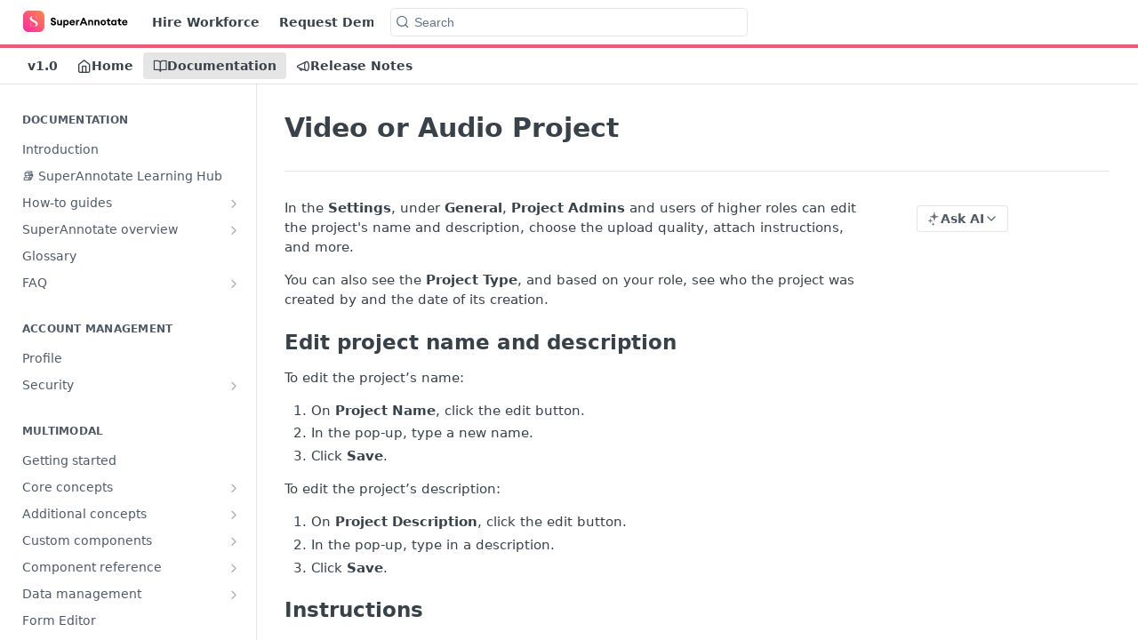

--- FILE ---
content_type: text/html; charset=utf-8
request_url: https://doc.superannotate.com/docs/settings-video-project
body_size: 47534
content:
<!DOCTYPE html><html lang="en" style="" data-color-mode="light" class=" useReactApp  "><head><meta charset="utf-8"><meta name="readme-deploy" content="5.574.0"><meta name="readme-subdomain" content="superannotate"><meta name="readme-repo" content="superannotate-01b0461e9083"><meta name="readme-version" content="1.0"><title>Video or Audio Project</title><meta name="description" content="Customize and manage your project settings to suit your team’s workflow, data, and permissions for optimal collaboration and efficiency." data-rh="true"><meta property="og:title" content="Video or Audio Project" data-rh="true"><meta property="og:description" content="Customize and manage your project settings to suit your team’s workflow, data, and permissions for optimal collaboration and efficiency." data-rh="true"><meta property="og:site_name" content="SuperAnnotate Docs"><meta name="twitter:title" content="Video or Audio Project" data-rh="true"><meta name="twitter:description" content="Customize and manage your project settings to suit your team’s workflow, data, and permissions for optimal collaboration and efficiency." data-rh="true"><meta name="twitter:card" content="summary_large_image"><meta name="viewport" content="width=device-width, initial-scale=1.0"><meta property="og:image" content="https://files.readme.io/48e0634b1d46d2a3c0aa56f320739dec0d0d435410d009d5a7db585b02af7183-superannotate-banner.webp" data-rh="true"><meta name="twitter:image" content="https://files.readme.io/48e0634b1d46d2a3c0aa56f320739dec0d0d435410d009d5a7db585b02af7183-superannotate-banner.webp"><meta property="og:image:width" content="1200"><meta property="og:image:height" content="630"><link id="favicon" rel="shortcut icon" href="https://files.readme.io/840e5d9-favicon.svg" type="image/svg+xml"><link rel="canonical" href="https://doc.superannotate.com/docs/settings-video-project"><script src="https://cdn.readme.io/public/js/unauthorized-redirect.js?1768577999714"></script><script src="https://cdn.readme.io/public/js/cash-dom.min.js?1768577999714"></script><link data-chunk="Footer" rel="preload" as="style" href="https://cdn.readme.io/public/hub/web/Footer.7ca87f1efe735da787ba.css">
<link data-chunk="RMDX" rel="preload" as="style" href="https://cdn.readme.io/public/hub/web/RMDX.9331f322bb5b573f9d25.css">
<link data-chunk="RMDX" rel="preload" as="style" href="https://cdn.readme.io/public/hub/web/8788.4045910b170ecef2a9d6.css">
<link data-chunk="Doc" rel="preload" as="style" href="https://cdn.readme.io/public/hub/web/Doc.f67d660e3f715c725f76.css">
<link data-chunk="Doc" rel="preload" as="style" href="https://cdn.readme.io/public/hub/web/7852.08df44d1c3020a013f63.css">
<link data-chunk="SuperHubSearch" rel="preload" as="style" href="https://cdn.readme.io/public/hub/web/SuperHubSearch.6a1ff81afa1809036d22.css">
<link data-chunk="Header" rel="preload" as="style" href="https://cdn.readme.io/public/hub/web/Header.3f100d0818bd9a0d962e.css">
<link data-chunk="Containers-EndUserContainer" rel="preload" as="style" href="https://cdn.readme.io/public/hub/web/Containers-EndUserContainer.c474218e3da23db49451.css">
<link data-chunk="main" rel="preload" as="style" href="https://cdn.readme.io/public/hub/web/main.2f0b1fcb0624f09ee5e5.css">
<link data-chunk="main" rel="preload" as="style" href="https://cdn.readme.io/public/hub/web/ui-styles.59ec1c636bb8cee5a6ef.css">
<link data-chunk="main" rel="preload" as="script" href="https://cdn.readme.io/public/hub/web/main.c93d062026bd26342f47.js">
<link data-chunk="routes-SuperHub" rel="preload" as="script" href="https://cdn.readme.io/public/hub/web/routes-SuperHub.bcb9b19cff85a0447a37.js">
<link data-chunk="Containers-EndUserContainer" rel="preload" as="script" href="https://cdn.readme.io/public/hub/web/Containers-EndUserContainer.2d5ea78239ad5c63b1ce.js">
<link data-chunk="Header" rel="preload" as="script" href="https://cdn.readme.io/public/hub/web/Header.0d0ace64749467b13d58.js">
<link data-chunk="core-icons-chevron-up-down-svg" rel="preload" as="script" href="https://cdn.readme.io/public/hub/web/core-icons.0723410dcfd0b81e45dd.js">
<link data-chunk="SuperHubSearch" rel="preload" as="script" href="https://cdn.readme.io/public/hub/web/3766.649eaa2b700c2449e689.js">
<link data-chunk="SuperHubSearch" rel="preload" as="script" href="https://cdn.readme.io/public/hub/web/6123.a2ef3290db790599acca.js">
<link data-chunk="SuperHubSearch" rel="preload" as="script" href="https://cdn.readme.io/public/hub/web/6146.f99bcbc8d654cc36d7c8.js">
<link data-chunk="SuperHubSearch" rel="preload" as="script" href="https://cdn.readme.io/public/hub/web/8836.dbe2a8b6a6809625282d.js">
<link data-chunk="SuperHubSearch" rel="preload" as="script" href="https://cdn.readme.io/public/hub/web/SuperHubSearch.01a8dfcf20a7f0fd5a06.js">
<link data-chunk="Doc" rel="preload" as="script" href="https://cdn.readme.io/public/hub/web/3781.e78b96a01630dde138be.js">
<link data-chunk="Doc" rel="preload" as="script" href="https://cdn.readme.io/public/hub/web/6563.536d53a51a39205d3d9b.js">
<link data-chunk="Doc" rel="preload" as="script" href="https://cdn.readme.io/public/hub/web/6652.3900ee39f7cfe0a89511.js">
<link data-chunk="Doc" rel="preload" as="script" href="https://cdn.readme.io/public/hub/web/4915.4968d598cb90893f0796.js">
<link data-chunk="Doc" rel="preload" as="script" href="https://cdn.readme.io/public/hub/web/6349.d9da5fd0043c55243e87.js">
<link data-chunk="Doc" rel="preload" as="script" href="https://cdn.readme.io/public/hub/web/8075.0be98a9a012c59b7ace8.js">
<link data-chunk="Doc" rel="preload" as="script" href="https://cdn.readme.io/public/hub/web/7852.8a56ade23f35ceee8a47.js">
<link data-chunk="Doc" rel="preload" as="script" href="https://cdn.readme.io/public/hub/web/9711.6d6bb79d779138d9ffc5.js">
<link data-chunk="Doc" rel="preload" as="script" href="https://cdn.readme.io/public/hub/web/9819.1dae18aeff002cf5bfcf.js">
<link data-chunk="Doc" rel="preload" as="script" href="https://cdn.readme.io/public/hub/web/949.7221eb4940f7fc325cea.js">
<link data-chunk="Doc" rel="preload" as="script" href="https://cdn.readme.io/public/hub/web/Doc.bc8c7f7c9b3a4e5709c8.js">
<link data-chunk="ConnectMetadata" rel="preload" as="script" href="https://cdn.readme.io/public/hub/web/ConnectMetadata.d3beced9628aca1e6cb7.js">
<link data-chunk="RMDX" rel="preload" as="script" href="https://cdn.readme.io/public/hub/web/8424.7ca51ba764db137ea058.js">
<link data-chunk="RMDX" rel="preload" as="script" href="https://cdn.readme.io/public/hub/web/9947.08b2610863d170f1b6c7.js">
<link data-chunk="RMDX" rel="preload" as="script" href="https://cdn.readme.io/public/hub/web/5496.257552460969011bd54a.js">
<link data-chunk="RMDX" rel="preload" as="script" href="https://cdn.readme.io/public/hub/web/8788.a298145347768f6e8961.js">
<link data-chunk="RMDX" rel="preload" as="script" href="https://cdn.readme.io/public/hub/web/1165.43f3ae350454e5be0043.js">
<link data-chunk="RMDX" rel="preload" as="script" href="https://cdn.readme.io/public/hub/web/RMDX.bfc34a9da549bd5e1236.js">
<link data-chunk="Footer" rel="preload" as="script" href="https://cdn.readme.io/public/hub/web/Footer.9f1a3307d1d61765d9bb.js">
<link data-chunk="main" rel="stylesheet" href="https://cdn.readme.io/public/hub/web/ui-styles.59ec1c636bb8cee5a6ef.css">
<link data-chunk="main" rel="stylesheet" href="https://cdn.readme.io/public/hub/web/main.2f0b1fcb0624f09ee5e5.css">
<link data-chunk="Containers-EndUserContainer" rel="stylesheet" href="https://cdn.readme.io/public/hub/web/Containers-EndUserContainer.c474218e3da23db49451.css">
<link data-chunk="Header" rel="stylesheet" href="https://cdn.readme.io/public/hub/web/Header.3f100d0818bd9a0d962e.css">
<link data-chunk="SuperHubSearch" rel="stylesheet" href="https://cdn.readme.io/public/hub/web/SuperHubSearch.6a1ff81afa1809036d22.css">
<link data-chunk="Doc" rel="stylesheet" href="https://cdn.readme.io/public/hub/web/7852.08df44d1c3020a013f63.css">
<link data-chunk="Doc" rel="stylesheet" href="https://cdn.readme.io/public/hub/web/Doc.f67d660e3f715c725f76.css">
<link data-chunk="RMDX" rel="stylesheet" href="https://cdn.readme.io/public/hub/web/8788.4045910b170ecef2a9d6.css">
<link data-chunk="RMDX" rel="stylesheet" href="https://cdn.readme.io/public/hub/web/RMDX.9331f322bb5b573f9d25.css">
<link data-chunk="Footer" rel="stylesheet" href="https://cdn.readme.io/public/hub/web/Footer.7ca87f1efe735da787ba.css"><!-- CUSTOM CSS--><style title="rm-custom-css">:root{--project-color-primary:#ff5279;--project-color-inverse:#222;--recipe-button-color:#ff5279;--recipe-button-color-hover:#eb0035;--recipe-button-color-active:#b80029;--recipe-button-color-focus:rgba(255, 82, 121, 0.25);--recipe-button-color-disabled:#ffffff}[id=enterprise] .ReadMeUI[is=AlgoliaSearch]{--project-color-primary:#ff5279;--project-color-inverse:#222}a{color:var(--color-link-primary,#ff5279)}a:hover{color:var(--color-link-primary-darken-5,#eb0035)}a.text-muted:hover{color:var(--color-link-primary,#ff5279)}.btn.btn-primary{background-color:#ff5279}.btn.btn-primary:hover{background-color:#eb0035}.theme-line #hub-landing-top h2{color:#ff5279}#hub-landing-top .btn:hover{color:#ff5279}.theme-line #hub-landing-top .btn:hover{color:#fff}.theme-solid header#hub-header #header-top{background-color:#ff5279}.theme-solid.header-gradient header#hub-header #header-top{background:linear-gradient(to bottom,#ff5279,#ff053e)}.theme-solid.header-custom header#hub-header #header-top{background-image:url(undefined)}.theme-line header#hub-header #header-top{border-bottom-color:#ff5279}.theme-line header#hub-header #header-top .btn{background-color:#ff5279}header#hub-header #header-top #header-logo{width:197px;height:40px;margin-top:0;background-image:url(https://files.readme.io/8776ae1-logoDark.svg)}#hub-subheader-parent #hub-subheader .hub-subheader-breadcrumbs .dropdown-menu a:hover{background-color:#ff5279}#subheader-links a.active{color:#ff5279!important;box-shadow:inset 0 -2px 0 #ff5279}#subheader-links a:hover{color:#ff5279!important;box-shadow:inset 0 -2px 0 #ff5279;opacity:.7}.discussion .submit-vote.submit-vote-parent.voted a.submit-vote-button{background-color:#ff5279}section#hub-discuss .discussion a .discuss-body h4{color:#ff5279}section#hub-discuss .discussion a:hover .discuss-body h4{color:#eb0035}#hub-subheader-parent #hub-subheader.sticky-header.sticky{border-bottom-color:#ff5279}#hub-subheader-parent #hub-subheader.sticky-header.sticky .search-box{border-bottom-color:#ff5279}#hub-search-results h3 em{color:#ff5279}.main_background,.tag-item{background:#ff5279!important}.main_background:hover{background:#eb0035!important}.main_color{color:#ff5279!important}.border_bottom_main_color{border-bottom:2px solid #ff5279}.main_color_hover:hover{color:#ff5279!important}section#hub-discuss h1{color:#ff5279}#hub-reference .hub-api .api-definition .api-try-it-out.active{border-color:#ff5279;background-color:#ff5279}#hub-reference .hub-api .api-definition .api-try-it-out.active:hover{background-color:#eb0035;border-color:#eb0035}#hub-reference .hub-api .api-definition .api-try-it-out:hover{border-color:#ff5279;color:#ff5279}#hub-reference .hub-reference .logs .logs-empty .logs-login-button,#hub-reference .hub-reference .logs .logs-login .logs-login-button{background-color:var(--project-color-primary,#ff5279);border-color:var(--project-color-primary,#ff5279)}#hub-reference .hub-reference .logs .logs-empty .logs-login-button:hover,#hub-reference .hub-reference .logs .logs-login .logs-login-button:hover{background-color:#eb0035;border-color:#eb0035}#hub-reference .hub-reference .logs .logs-empty>svg>path,#hub-reference .hub-reference .logs .logs-login>svg>path{fill:#ff5279;fill:var(--project-color-primary,#ff5279)}#hub-reference .hub-reference .logs:last-child .logs-empty,#hub-reference .hub-reference .logs:last-child .logs-login{margin-bottom:35px}#hub-reference .hub-reference .hub-reference-section .hub-reference-left header .hub-reference-edit:hover{color:#ff5279}.main-color-accent{border-bottom:3px solid #ff5279;padding-bottom:8px}</style><meta name="loadedProject" content="superannotate"><script>var storedColorMode = `light` === 'system' ? window.localStorage.getItem('color-scheme') : `light`
document.querySelector('[data-color-mode]').setAttribute('data-color-mode', storedColorMode)</script><script id="config" type="application/json" data-json="{&quot;algoliaIndex&quot;:&quot;readme_search_v2&quot;,&quot;amplitude&quot;:{&quot;apiKey&quot;:&quot;dc8065a65ef83d6ad23e37aaf014fc84&quot;,&quot;enabled&quot;:true},&quot;asset_url&quot;:&quot;https://cdn.readme.io&quot;,&quot;domain&quot;:&quot;readme.io&quot;,&quot;domainFull&quot;:&quot;https://dash.readme.com&quot;,&quot;encryptedLocalStorageKey&quot;:&quot;ekfls-2025-03-27&quot;,&quot;fullstory&quot;:{&quot;enabled&quot;:true,&quot;orgId&quot;:&quot;FSV9A&quot;},&quot;git&quot;:{&quot;sync&quot;:{&quot;bitbucket&quot;:{&quot;installationLink&quot;:&quot;https://developer.atlassian.com/console/install/310151e6-ca1a-4a44-9af6-1b523fea0561?signature=AYABeMn9vqFkrg%2F1DrJAQxSyVf4AAAADAAdhd3Mta21zAEthcm46YXdzOmttczp1cy13ZXN0LTI6NzA5NTg3ODM1MjQzOmtleS83MDVlZDY3MC1mNTdjLTQxYjUtOWY5Yi1lM2YyZGNjMTQ2ZTcAuAECAQB4IOp8r3eKNYw8z2v%2FEq3%2FfvrZguoGsXpNSaDveR%2FF%2Fo0BHUxIjSWx71zNK2RycuMYSgAAAH4wfAYJKoZIhvcNAQcGoG8wbQIBADBoBgkqhkiG9w0BBwEwHgYJYIZIAWUDBAEuMBEEDOJgARbqndU9YM%2FRdQIBEIA7unpCah%2BIu53NA72LkkCDhNHOv%2BgRD7agXAO3jXqw0%2FAcBOB0%2F5LmpzB5f6B1HpkmsAN2i2SbsFL30nkAB2F3cy1rbXMAS2Fybjphd3M6a21zOmV1LXdlc3QtMTo3MDk1ODc4MzUyNDM6a2V5LzQ2MzBjZTZiLTAwYzMtNGRlMi04NzdiLTYyN2UyMDYwZTVjYwC4AQICAHijmwVTMt6Oj3F%2B0%2B0cVrojrS8yZ9ktpdfDxqPMSIkvHAGT%[base64]%2BMHwGCSqGSIb3DQEHBqBvMG0CAQAwaAYJKoZIhvcNAQcBMB4GCWCGSAFlAwQBLjARBAzzWhThsIgJwrr%2FY2ECARCAOxoaW9pob21lweyAfrIm6Fw7gd8D%2B%2F8LHk4rl3jjULDM35%2FVPuqBrqKunYZSVCCGNGB3RqpQJr%2FasASiAgAAAAAMAAAQAAAAAAAAAAAAAAAAAEokowLKsF1tMABEq%2BKNyJP%2F%2F%2F%2F%2FAAAAAQAAAAAAAAAAAAAAAQAAADJLzRcp6MkqKR43PUjOiRxxbxXYhLc6vFXEutK3%2BQ71yuPq4dC8pAHruOVQpvVcUSe8dptV8c7wR8BTJjv%2F%2FNe8r0g%3D&amp;product=bitbucket&quot;}}},&quot;metrics&quot;:{&quot;billingCronEnabled&quot;:&quot;true&quot;,&quot;dashUrl&quot;:&quot;https://m.readme.io&quot;,&quot;defaultUrl&quot;:&quot;https://m.readme.io&quot;,&quot;exportMaxRetries&quot;:12,&quot;wsUrl&quot;:&quot;wss://m.readme.io&quot;},&quot;micro&quot;:{&quot;baseUrl&quot;:&quot;https://micro-beta.readme.com&quot;},&quot;proxyUrl&quot;:&quot;https://try.readme.io&quot;,&quot;readmeRecaptchaSiteKey&quot;:&quot;6LesVBYpAAAAAESOCHOyo2kF9SZXPVb54Nwf3i2x&quot;,&quot;releaseVersion&quot;:&quot;5.574.0&quot;,&quot;reservedWords&quot;:{&quot;tools&quot;:[&quot;execute-request&quot;,&quot;get-code-snippet&quot;,&quot;get-endpoint&quot;,&quot;get-request-body&quot;,&quot;get-response-schema&quot;,&quot;get-server-variables&quot;,&quot;list-endpoints&quot;,&quot;list-security-schemes&quot;,&quot;list-specs&quot;,&quot;search-specs&quot;,&quot;search&quot;,&quot;fetch&quot;]},&quot;sentry&quot;:{&quot;dsn&quot;:&quot;https://3bbe57a973254129bcb93e47dc0cc46f@o343074.ingest.sentry.io/2052166&quot;,&quot;enabled&quot;:true},&quot;shMigration&quot;:{&quot;promoVideo&quot;:&quot;&quot;,&quot;forceWaitlist&quot;:false,&quot;migrationPreview&quot;:false},&quot;sslBaseDomain&quot;:&quot;readmessl.com&quot;,&quot;sslGenerationService&quot;:&quot;ssl.readmessl.com&quot;,&quot;stripePk&quot;:&quot;pk_live_5103PML2qXbDukVh7GDAkQoR4NSuLqy8idd5xtdm9407XdPR6o3bo663C1ruEGhXJjpnb2YCpj8EU1UvQYanuCjtr00t1DRCf2a&quot;,&quot;superHub&quot;:{&quot;newProjectsEnabled&quot;:true},&quot;wootric&quot;:{&quot;accountToken&quot;:&quot;NPS-122b75a4&quot;,&quot;enabled&quot;:true}}"></script></head><body class="body-none theme-line header-line header-bg-size-auto header-bg-pos-tl header-overlay-triangles reference-layout-row lumosity-normal "><div id="ssr-top"></div><div id="ssr-main"><div class="App ThemeContext ThemeContext_dark ThemeContext_modern ThemeContext_line" style="--color-primary:#ff5279;--color-primary-inverse:#fff;--color-primary-alt:#ff053e;--color-primary-darken-10:#ff1f51;--color-primary-darken-20:#eb0035;--color-primary-alpha-25:rgba(255, 82, 121, 0.25);--color-link-primary:#ff5279;--color-link-primary-darken-5:#ff3865;--color-link-primary-darken-10:#ff1f51;--color-link-primary-darken-20:#eb0035;--color-link-primary-alpha-50:rgba(255, 82, 121, 0.5);--color-link-primary-alpha-25:rgba(255, 82, 121, 0.25);--color-link-background:rgba(255, 82, 121, 0.09);--color-link-text:#fff;--color-login-link:#018ef5;--color-login-link-text:#fff;--color-login-link-darken-10:#0171c2;--color-login-link-primary-alpha-50:rgba(1, 142, 245, 0.5)"><div class="SuperHub2RNxzk6HzHiJ"><div class="ContentWithOwlbotx4PaFDoA1KMz"><div class="ContentWithOwlbot-content2X1XexaN8Lf2"><header class="Header3zzata9F_ZPQ rm-Header_modern Header_collapsible3n0YXfOvb_Al rm-Header Header-links-buttons"><div class="rm-Header-top Header-topuTMpygDG4e1V Header-top_modern"><div class="rm-Container rm-Container_flex"><div style="outline:none" tabindex="-1"><a href="#content" target="_self" class="Button Button_md rm-JumpTo Header-jumpTo3IWKQXmhSI5D Button_primary">Jump to Content</a></div><div class="rm-Header-left Header-leftADQdGVqx1wqU Header-left_expand3vTvdg25OQQO"><a class="rm-Logo Header-logo1Xy41PtkzbdG" href="https://www.superannotate.com/" target="_self"><img alt="SuperAnnotate Docs" class="rm-Logo-img Header-logo-img3YvV4lcGKkeb" src="https://files.readme.io/8776ae1-logoDark.svg"/></a><a class="Button Button_md rm-Header-link rm-Header-top-link Button_slate_text Header-link2tXYTgXq85zW" href="https://www.superannotate.com/annotation-services" target="_self" to="https://www.superannotate.com/annotation-services">Hire Workforce</a><a class="Button Button_md rm-Header-link rm-Header-top-link Button_slate_text Header-link2tXYTgXq85zW" href="https://www.superannotate.com/request-demo" target="_self" to="https://www.superannotate.com/request-demo">Request Demo</a></div><div class="rm-Header-left Header-leftADQdGVqx1wqU Header-left_mobile1RG-X93lx6PF"><div><button aria-label="Toggle navigation menu" class="icon-menu menu3d6DYNDa3tk5" type="button"></button><div class=""><div class="Flyout95xhYIIoTKtc undefined rm-Flyout" data-testid="flyout"><div class="MobileFlyout1hHJpUd-nYkd"><a class="rm-MobileFlyout-item NavItem-item1gDDTqaXGhm1 NavItem-item_mobile1qG3gd-Mkck- " href="/" target="_self"><i class="icon-landing-page-2 NavItem-badge1qOxpfTiALoz rm-Header-bottom-link-icon"></i><span class="NavItem-textSlZuuL489uiw">Home</span></a><a aria-current="page" class="rm-MobileFlyout-item NavItem-item1gDDTqaXGhm1 NavItem-item_mobile1qG3gd-Mkck-  active" href="/docs" target="_self"><i class="icon-guides NavItem-badge1qOxpfTiALoz rm-Header-bottom-link-icon"></i><span class="NavItem-textSlZuuL489uiw">Documentation</span></a><a class="rm-MobileFlyout-item NavItem-item1gDDTqaXGhm1 NavItem-item_mobile1qG3gd-Mkck- " href="/changelog" target="_self"><i class="icon-changelog NavItem-badge1qOxpfTiALoz rm-Header-bottom-link-icon"></i><span class="NavItem-textSlZuuL489uiw">Release Notes</span></a><div class="NavItem-item1gDDTqaXGhm1 NavItem-item_inactiveMQoyhN045qAn">v<!-- -->1.0</div><hr class="MobileFlyout-divider10xf7R2X1MeW"/><a class="rm-MobileFlyout-item NavItem-item1gDDTqaXGhm1 NavItem-item_mobile1qG3gd-Mkck- NavItem_dropdown-muted1xJVuczwGc74" href="https://www.superannotate.com/annotation-services" rel="noopener" target="_blank" to="https://www.superannotate.com/annotation-services">Hire Workforce</a><a class="rm-MobileFlyout-item NavItem-item1gDDTqaXGhm1 NavItem-item_mobile1qG3gd-Mkck- NavItem_dropdown-muted1xJVuczwGc74" href="https://www.superannotate.com/request-demo" rel="noopener" target="_blank" to="https://www.superannotate.com/request-demo">Request Demo</a><a class="MobileFlyout-logo3Lq1eTlk1K76 Header-logo1Xy41PtkzbdG rm-Logo" href="https://www.superannotate.com/" target="_self"><img alt="SuperAnnotate Docs" class="Header-logo-img3YvV4lcGKkeb rm-Logo-img" src="https://files.readme.io/8776ae1-logoDark.svg"/></a></div></div></div></div><div class="Header-left-nav2xWPWMNHOGf_"><i aria-hidden="true" class="icon-guides Header-left-nav-icon10glJKFwewOv"></i>Documentation</div></div><div class="rm-Header-center Header-center1qzK4IhEY8gD"><div class="rm-Header-search Header-searchtb6Foi0-D9Vx Header-search_modern rm-Header-search_feather Header-search_featherYsmQBn55F3d9 Header-search_primaryPDVaowmLgNWe"><button aria-label="Search k" class="rm-SearchToggle rm-SearchToggle_primary" data-symbol=""><div class="rm-SearchToggle-icon icon-search1"></div><div class="Header-search-placeholder3Vx4OmMPcjAi rm-SearchToggle-placeholder">Search</div><kbd class="KbdShortcut3gsETbU1kkU0 rm-SearchToggle-shortcut"></kbd></button></div></div><div class="rm-Header-right Header-right21PC2XTT6aMg Header-right_expand22uxPrkK8fvx"><span class="Header-right_desktop14ja01RUQ7HE"></span><div class="Header-searchtb6Foi0-D9Vx"><button aria-label="Search ⌘k" class="rm-SearchToggle" data-symbol="⌘"><div class="rm-SearchToggle-icon icon-search1"></div></button></div></div></div></div><div class="Header-bottom2eLKOFXMEmh5 Header-bottom_modern rm-Header-bottom"><div class="rm-Container rm-Container_flex"><nav aria-label="Primary navigation" class="Header-leftADQdGVqx1wqU Header-subnavnVH8URdkgvEl" role="navigation"><span class="Truncate1OzxBYrNNfH3 VersionDropdown1GXDUTxJ1T95 VersionDropdown_inactive rm-Header-bottom-link" style="--Truncate-max-width:150px">v1.0</span><a class="Button Button_md rm-Header-link rm-Header-bottom-link Button_slate_text Header-bottom-link_mobile " href="/" target="_self"><i class="icon-landing-page-2 rm-Header-bottom-link-icon"></i><span>Home</span></a><a aria-current="page" class="Button Button_md rm-Header-link rm-Header-bottom-link Button_slate_text Header-bottom-link_mobile  active" href="/docs" target="_self"><i class="icon-guides rm-Header-bottom-link-icon"></i><span>Documentation</span></a><a class="Button Button_md rm-Header-link rm-Header-bottom-link Button_slate_text Header-bottom-link_mobile " href="/changelog" target="_self"><i class="icon-changelog rm-Header-bottom-link-icon"></i><span>Release Notes</span></a><div class="Header-subnav-tabyNLkcOA6xAra" style="transform:translateX(0px);width:0"></div></nav><button align="center" justify="between" style="--flex-gap:var(--xs)" class="Button Button_sm Flex Flex_row MobileSubnav1DsTfasXloM2 Button_contrast Button_contrast_outline" type="button"><span class="Button-label">Video or Audio Project</span><span class="IconWrapper Icon-wrapper2z2wVIeGsiUy"><svg fill="none" viewBox="0 0 24 24" class="Icon Icon3_D2ysxFZ_ll Icon-svg2Lm7f6G9Ly5a" data-name="chevron-up-down" role="img" style="--icon-color:inherit;--icon-size:inherit;--icon-stroke-width:2px"><path stroke="currentColor" stroke-linecap="round" stroke-linejoin="round" d="m6 16 6 6 6-6M18 8l-6-6-6 6" class="icon-stroke-width"></path></svg></span></button></div></div><div class="hub-search-results--reactApp " id="hub-search-results"><div class="hub-container"><div class="modal-backdrop show-modal rm-SearchModal" role="button" tabindex="0"><div aria-label="Search Dialog" class="SuperHubSearchI_obvfvvQi4g" id="AppSearch" role="tabpanel" tabindex="0"><div data-focus-guard="true" tabindex="-1" style="width:1px;height:0px;padding:0;overflow:hidden;position:fixed;top:1px;left:1px"></div><div data-focus-lock-disabled="disabled" class="SuperHubSearch-container2BhYey2XE-Ij"><div class="SuperHubSearch-col1km8vLFgOaYj"><div class="SearchBoxnZBxftziZGcz"><input aria-label="Search" autoCapitalize="off" autoComplete="off" autoCorrect="off" spellcheck="false" tabindex="0" aria-required="false" class="Input Input_md SearchBox-inputR4jffU8l10iF" type="search" value=""/></div><div class="SearchTabs3rNhUK3HjrRJ"><div class="Tabs Tabs-list" role="tablist"><div aria-label="All" aria-selected="true" class="SearchTabs-tab1TrpmhQv840T Tabs-listItem Tabs-listItem_active" role="tab" tabindex="1"><span class="SearchTabs-tab1TrpmhQv840T"><span class="IconWrapper Icon-wrapper2z2wVIeGsiUy"><svg fill="none" viewBox="0 0 24 24" class="Icon Icon3_D2ysxFZ_ll Icon-svg2Lm7f6G9Ly5a icon" data-name="search" role="img" style="--icon-color:inherit;--icon-size:inherit;--icon-stroke-width:2px"><path stroke="currentColor" stroke-linecap="round" stroke-linejoin="round" d="M11 19a8 8 0 1 0 0-16 8 8 0 0 0 0 16ZM21 21l-4.35-4.35" class="icon-stroke-width"></path></svg></span>All</span></div><div aria-label="Pages" aria-selected="false" class="SearchTabs-tab1TrpmhQv840T Tabs-listItem" role="tab" tabindex="1"><span class="SearchTabs-tab1TrpmhQv840T"><span class="IconWrapper Icon-wrapper2z2wVIeGsiUy"><svg fill="none" viewBox="0 0 24 24" class="Icon Icon3_D2ysxFZ_ll Icon-svg2Lm7f6G9Ly5a icon" data-name="custom-pages" role="img" style="--icon-color:inherit;--icon-size:inherit;--icon-stroke-width:2px"><path stroke="currentColor" stroke-linecap="round" stroke-linejoin="round" d="M13 2H6a2 2 0 0 0-2 2v16a2 2 0 0 0 2 2h12a2 2 0 0 0 2-2V9l-7-7Z" class="icon-stroke-width"></path><path stroke="currentColor" stroke-linecap="round" stroke-linejoin="round" d="M13 2v7h7M12 11.333V12M12 18v.667M9.407 12.407l.473.473M14.12 17.12l.473.473M8.333 15H9M15 15h.667M9.407 17.593l.473-.473M14.12 12.88l.473-.473" class="icon-stroke-width"></path></svg></span>Pages</span></div></div></div><div class="rm-SearchModal-empty SearchResults35_kFOb1zvxX SearchResults_emptyiWzyXErtNcQJ"><span class="IconWrapper Icon-wrapper2z2wVIeGsiUy"><svg fill="none" viewBox="0 0 24 24" class="Icon Icon3_D2ysxFZ_ll Icon-svg2Lm7f6G9Ly5a rm-SearchModal-empty-icon icon icon-search" data-name="search" role="img" style="--icon-color:inherit;--icon-size:var(--icon-md);--icon-stroke-width:2px"><path stroke="currentColor" stroke-linecap="round" stroke-linejoin="round" d="M11 19a8 8 0 1 0 0-16 8 8 0 0 0 0 16ZM21 21l-4.35-4.35" class="icon-stroke-width"></path></svg></span><h6 class="Title Title6 rm-SearchModal-empty-text">Start typing to search…</h6></div></div></div><div data-focus-guard="true" tabindex="-1" style="width:1px;height:0px;padding:0;overflow:hidden;position:fixed;top:1px;left:1px"></div></div></div></div></div></header><main class="SuperHubDoc3Z-1XSVTg-Q1 rm-Guides" id="content"><div class="SuperHubDoc-container2RY1FPE4Ewze rm-Container rm-Container_flex"><nav aria-label="Secondary navigation" class="rm-Sidebar hub-sidebar reference-redesign Nav3C5f8FcjkaHj rm-Sidebar_guides" id="hub-sidebar" role="navigation"><div class="Sidebar1t2G1ZJq-vU1 rm-Sidebar hub-sidebar-content"><section class="Sidebar-listWrapper6Q9_yUrG906C rm-Sidebar-section"><h2 class="Sidebar-headingTRQyOa2pk0gh rm-Sidebar-heading">Documentation</h2><ul class="Sidebar-list_sidebarLayout3RaX72iQNOEI Sidebar-list3cZWQLaBf9k8 rm-Sidebar-list"><li class="Sidebar-item23D-2Kd61_k3"><a class="Sidebar-link2Dsha-r-GKh2 childless text-wrap rm-Sidebar-link" target="_self" href="/docs/introduction"><span class="Sidebar-link-textLuTE1ySm4Kqn"><span class="Sidebar-link-text_label1gCT_uPnx7Gu">Introduction</span></span></a></li><li class="Sidebar-item23D-2Kd61_k3"><a class="Sidebar-link2Dsha-r-GKh2 childless text-wrap rm-Sidebar-link" target="_self" href="/docs/superannotate-learning-hub"><span class="Sidebar-link-textLuTE1ySm4Kqn"><span class="Sidebar-link-text_label1gCT_uPnx7Gu">📚 SuperAnnotate Learning Hub</span></span></a></li><li class="Sidebar-item23D-2Kd61_k3"><a class="Sidebar-link2Dsha-r-GKh2 Sidebar-link_parent text-wrap rm-Sidebar-link" target="_self" href="/docs/how-to-guides"><span class="Sidebar-link-textLuTE1ySm4Kqn"><span class="Sidebar-link-text_label1gCT_uPnx7Gu">How-to guides</span></span><button aria-expanded="false" aria-label="Show subpages for How-to guides" class="Sidebar-link-buttonWrapper3hnFHNku8_BJ" type="button"><i aria-hidden="true" class="Sidebar-link-iconnjiqEiZlPn0W Sidebar-link-expandIcon2yVH6SarI6NW icon-chevron-rightward"></i></button></a><ul class="subpages Sidebar-list3cZWQLaBf9k8 rm-Sidebar-list"><li class="Sidebar-item23D-2Kd61_k3"><a class="Sidebar-link2Dsha-r-GKh2 childless subpage text-wrap rm-Sidebar-link" target="_self" href="/docs/guide-automate-import-export"><span class="Sidebar-link-textLuTE1ySm4Kqn"><span class="Sidebar-link-text_label1gCT_uPnx7Gu">Automating data import &amp; export</span></span></a></li><li class="Sidebar-item23D-2Kd61_k3"><a class="Sidebar-link2Dsha-r-GKh2 childless subpage text-wrap rm-Sidebar-link" target="_self" href="/docs/guide-qa-automation"><span class="Sidebar-link-textLuTE1ySm4Kqn"><span class="Sidebar-link-text_label1gCT_uPnx7Gu">QA automation</span></span></a></li><li class="Sidebar-item23D-2Kd61_k3"><a class="Sidebar-link2Dsha-r-GKh2 childless subpage text-wrap rm-Sidebar-link" target="_self" href="/docs/guide-bleu-rouge"><span class="Sidebar-link-textLuTE1ySm4Kqn"><span class="Sidebar-link-text_label1gCT_uPnx7Gu">LLM Evaluation: BLEU - ROUGE</span></span></a></li><li class="Sidebar-item23D-2Kd61_k3"><a class="Sidebar-link2Dsha-r-GKh2 childless subpage text-wrap rm-Sidebar-link" target="_self" href="/docs/guide-self-qa-to-llms"><span class="Sidebar-link-textLuTE1ySm4Kqn"><span class="Sidebar-link-text_label1gCT_uPnx7Gu">From Self-QA to LLMs: Modernizing the QA Process</span></span></a></li></ul></li><li class="Sidebar-item23D-2Kd61_k3"><a class="Sidebar-link2Dsha-r-GKh2 Sidebar-link_parent text-wrap rm-Sidebar-link" target="_self" href="/docs/superannotate-overview"><span class="Sidebar-link-textLuTE1ySm4Kqn"><span class="Sidebar-link-text_label1gCT_uPnx7Gu">SuperAnnotate overview</span></span><button aria-expanded="false" aria-label="Show subpages for SuperAnnotate overview" class="Sidebar-link-buttonWrapper3hnFHNku8_BJ" type="button"><i aria-hidden="true" class="Sidebar-link-iconnjiqEiZlPn0W Sidebar-link-expandIcon2yVH6SarI6NW icon-chevron-rightward"></i></button></a><ul class="subpages Sidebar-list3cZWQLaBf9k8 rm-Sidebar-list"><li class="Sidebar-item23D-2Kd61_k3"><a class="Sidebar-link2Dsha-r-GKh2 childless subpage text-wrap rm-Sidebar-link" target="_self" href="/docs/getting-started-multimodal"><span class="Sidebar-link-textLuTE1ySm4Kqn"><span class="Sidebar-link-text_label1gCT_uPnx7Gu">Multimodal</span></span></a></li><li class="Sidebar-item23D-2Kd61_k3"><a class="Sidebar-link2Dsha-r-GKh2 childless subpage text-wrap rm-Sidebar-link" target="_self" href="/docs/getting-started-data"><span class="Sidebar-link-textLuTE1ySm4Kqn"><span class="Sidebar-link-text_label1gCT_uPnx7Gu">Data annotation</span></span></a></li></ul></li><li class="Sidebar-item23D-2Kd61_k3"><a class="Sidebar-link2Dsha-r-GKh2 childless text-wrap rm-Sidebar-link" target="_self" href="/docs/glossary"><span class="Sidebar-link-textLuTE1ySm4Kqn"><span class="Sidebar-link-text_label1gCT_uPnx7Gu">Glossary</span></span></a></li><li class="Sidebar-item23D-2Kd61_k3"><a class="Sidebar-link2Dsha-r-GKh2 Sidebar-link_parent text-wrap rm-Sidebar-link" target="_self" href="/docs/faq"><span class="Sidebar-link-textLuTE1ySm4Kqn"><span class="Sidebar-link-text_label1gCT_uPnx7Gu">FAQ</span></span><button aria-expanded="false" aria-label="Show subpages for FAQ" class="Sidebar-link-buttonWrapper3hnFHNku8_BJ" type="button"><i aria-hidden="true" class="Sidebar-link-iconnjiqEiZlPn0W Sidebar-link-expandIcon2yVH6SarI6NW icon-chevron-rightward"></i></button></a><ul class="subpages Sidebar-list3cZWQLaBf9k8 rm-Sidebar-list"><li class="Sidebar-item23D-2Kd61_k3"><a class="Sidebar-link2Dsha-r-GKh2 childless subpage text-wrap rm-Sidebar-link" target="_self" href="/docs/faq-team-management"><span class="Sidebar-link-textLuTE1ySm4Kqn"><span class="Sidebar-link-text_label1gCT_uPnx7Gu">Team management</span></span></a></li><li class="Sidebar-item23D-2Kd61_k3"><a class="Sidebar-link2Dsha-r-GKh2 childless subpage text-wrap rm-Sidebar-link" target="_self" href="/docs/faq-project-management"><span class="Sidebar-link-textLuTE1ySm4Kqn"><span class="Sidebar-link-text_label1gCT_uPnx7Gu">Project management</span></span></a></li><li class="Sidebar-item23D-2Kd61_k3"><a class="Sidebar-link2Dsha-r-GKh2 childless subpage text-wrap rm-Sidebar-link" target="_self" href="/docs/faq-python-sdk"><span class="Sidebar-link-textLuTE1ySm4Kqn"><span class="Sidebar-link-text_label1gCT_uPnx7Gu">Python SDK</span></span></a></li><li class="Sidebar-item23D-2Kd61_k3"><a class="Sidebar-link2Dsha-r-GKh2 childless subpage text-wrap rm-Sidebar-link" target="_self" href="/docs/faq-data"><span class="Sidebar-link-textLuTE1ySm4Kqn"><span class="Sidebar-link-text_label1gCT_uPnx7Gu">Data</span></span></a></li><li class="Sidebar-item23D-2Kd61_k3"><a class="Sidebar-link2Dsha-r-GKh2 childless subpage text-wrap rm-Sidebar-link" target="_self" href="/docs/faq-integrations"><span class="Sidebar-link-textLuTE1ySm4Kqn"><span class="Sidebar-link-text_label1gCT_uPnx7Gu">Integrations</span></span></a></li><li class="Sidebar-item23D-2Kd61_k3"><a class="Sidebar-link2Dsha-r-GKh2 childless subpage text-wrap rm-Sidebar-link" target="_self" href="/docs/faq-editor"><span class="Sidebar-link-textLuTE1ySm4Kqn"><span class="Sidebar-link-text_label1gCT_uPnx7Gu">Editor</span></span></a></li><li class="Sidebar-item23D-2Kd61_k3"><a class="Sidebar-link2Dsha-r-GKh2 childless subpage text-wrap rm-Sidebar-link" target="_self" href="/docs/technical-requirements"><span class="Sidebar-link-textLuTE1ySm4Kqn"><span class="Sidebar-link-text_label1gCT_uPnx7Gu">Technical Requirements</span></span></a></li></ul></li></ul></section><section class="Sidebar-listWrapper6Q9_yUrG906C rm-Sidebar-section"><h2 class="Sidebar-headingTRQyOa2pk0gh rm-Sidebar-heading">Account management</h2><ul class="Sidebar-list_sidebarLayout3RaX72iQNOEI Sidebar-list3cZWQLaBf9k8 rm-Sidebar-list"><li class="Sidebar-item23D-2Kd61_k3"><a class="Sidebar-link2Dsha-r-GKh2 childless text-wrap rm-Sidebar-link" target="_self" href="/docs/account-management-profile"><span class="Sidebar-link-textLuTE1ySm4Kqn"><span class="Sidebar-link-text_label1gCT_uPnx7Gu">Profile</span></span></a></li><li class="Sidebar-item23D-2Kd61_k3"><a class="Sidebar-link2Dsha-r-GKh2 Sidebar-link_parent text-wrap rm-Sidebar-link" target="_self" href="/docs/account-management-security"><span class="Sidebar-link-textLuTE1ySm4Kqn"><span class="Sidebar-link-text_label1gCT_uPnx7Gu">Security</span></span><button aria-expanded="false" aria-label="Show subpages for Security" class="Sidebar-link-buttonWrapper3hnFHNku8_BJ" type="button"><i aria-hidden="true" class="Sidebar-link-iconnjiqEiZlPn0W Sidebar-link-expandIcon2yVH6SarI6NW icon-chevron-rightward"></i></button></a><ul class="subpages Sidebar-list3cZWQLaBf9k8 rm-Sidebar-list"><li class="Sidebar-item23D-2Kd61_k3"><a class="Sidebar-link2Dsha-r-GKh2 childless subpage text-wrap rm-Sidebar-link" target="_self" href="/docs/password"><span class="Sidebar-link-textLuTE1ySm4Kqn"><span class="Sidebar-link-text_label1gCT_uPnx7Gu">Password</span></span></a></li><li class="Sidebar-item23D-2Kd61_k3"><a class="Sidebar-link2Dsha-r-GKh2 childless subpage text-wrap rm-Sidebar-link" target="_self" href="/docs/two-factor-authentication"><span class="Sidebar-link-textLuTE1ySm4Kqn"><span class="Sidebar-link-text_label1gCT_uPnx7Gu">Two-factor authentication</span></span></a></li></ul></li></ul></section><section class="Sidebar-listWrapper6Q9_yUrG906C rm-Sidebar-section"><h2 class="Sidebar-headingTRQyOa2pk0gh rm-Sidebar-heading">Multimodal</h2><ul class="Sidebar-list_sidebarLayout3RaX72iQNOEI Sidebar-list3cZWQLaBf9k8 rm-Sidebar-list"><li class="Sidebar-item23D-2Kd61_k3"><a class="Sidebar-link2Dsha-r-GKh2 childless text-wrap rm-Sidebar-link" target="_self" href="/docs/multimodal-introduction"><span class="Sidebar-link-textLuTE1ySm4Kqn"><span class="Sidebar-link-text_label1gCT_uPnx7Gu">Getting started</span></span></a></li><li class="Sidebar-item23D-2Kd61_k3"><a class="Sidebar-link2Dsha-r-GKh2 Sidebar-link_parent text-wrap rm-Sidebar-link" target="_self" href="/docs/multimodal-core-concepts"><span class="Sidebar-link-textLuTE1ySm4Kqn"><span class="Sidebar-link-text_label1gCT_uPnx7Gu">Core concepts</span></span><button aria-expanded="false" aria-label="Show subpages for Core concepts" class="Sidebar-link-buttonWrapper3hnFHNku8_BJ" type="button"><i aria-hidden="true" class="Sidebar-link-iconnjiqEiZlPn0W Sidebar-link-expandIcon2yVH6SarI6NW icon-chevron-rightward"></i></button></a><ul class="subpages Sidebar-list3cZWQLaBf9k8 rm-Sidebar-list"><li class="Sidebar-item23D-2Kd61_k3"><a class="Sidebar-link2Dsha-r-GKh2 childless subpage text-wrap rm-Sidebar-link" target="_self" href="/docs/architecture-overview"><span class="Sidebar-link-textLuTE1ySm4Kqn"><span class="Sidebar-link-text_label1gCT_uPnx7Gu">Architecture overview</span></span></a></li><li class="Sidebar-item23D-2Kd61_k3"><a class="Sidebar-link2Dsha-r-GKh2 childless subpage text-wrap rm-Sidebar-link" target="_self" href="/docs/multimodal-building-a-ui"><span class="Sidebar-link-textLuTE1ySm4Kqn"><span class="Sidebar-link-text_label1gCT_uPnx7Gu">Building a UI</span></span></a></li><li class="Sidebar-item23D-2Kd61_k3"><a class="Sidebar-link2Dsha-r-GKh2 childless subpage text-wrap rm-Sidebar-link" target="_self" href="/docs/multimodal-logic-and-behavior"><span class="Sidebar-link-textLuTE1ySm4Kqn"><span class="Sidebar-link-text_label1gCT_uPnx7Gu">Logic &amp; Behavior</span></span></a></li></ul></li><li class="Sidebar-item23D-2Kd61_k3"><a class="Sidebar-link2Dsha-r-GKh2 Sidebar-link_parent text-wrap rm-Sidebar-link" target="_self" href="/docs/multimodal-additional-concepts"><span class="Sidebar-link-textLuTE1ySm4Kqn"><span class="Sidebar-link-text_label1gCT_uPnx7Gu">Additional concepts</span></span><button aria-expanded="false" aria-label="Show subpages for Additional concepts" class="Sidebar-link-buttonWrapper3hnFHNku8_BJ" type="button"><i aria-hidden="true" class="Sidebar-link-iconnjiqEiZlPn0W Sidebar-link-expandIcon2yVH6SarI6NW icon-chevron-rightward"></i></button></a><ul class="subpages Sidebar-list3cZWQLaBf9k8 rm-Sidebar-list"><li class="Sidebar-item23D-2Kd61_k3"><a class="Sidebar-link2Dsha-r-GKh2 childless subpage text-wrap rm-Sidebar-link" target="_self" href="/docs/multimodal-environment-variables"><span class="Sidebar-link-textLuTE1ySm4Kqn"><span class="Sidebar-link-text_label1gCT_uPnx7Gu">Environment variables</span></span></a></li><li class="Sidebar-item23D-2Kd61_k3"><a class="Sidebar-link2Dsha-r-GKh2 childless subpage text-wrap rm-Sidebar-link" target="_self" href="/docs/multimodal-call-external-apis"><span class="Sidebar-link-textLuTE1ySm4Kqn"><span class="Sidebar-link-text_label1gCT_uPnx7Gu">Call external APIs</span></span></a></li><li class="Sidebar-item23D-2Kd61_k3"><a class="Sidebar-link2Dsha-r-GKh2 childless subpage text-wrap rm-Sidebar-link" target="_self" href="/docs/multimodal-role-based-access"><span class="Sidebar-link-textLuTE1ySm4Kqn"><span class="Sidebar-link-text_label1gCT_uPnx7Gu">Role-based access</span></span></a></li><li class="Sidebar-item23D-2Kd61_k3"><a class="Sidebar-link2Dsha-r-GKh2 childless subpage text-wrap rm-Sidebar-link" target="_self" href="/docs/multimodal-more-complex-code"><span class="Sidebar-link-textLuTE1ySm4Kqn"><span class="Sidebar-link-text_label1gCT_uPnx7Gu">More complex code (Orchestrate)</span></span></a></li></ul></li><li class="Sidebar-item23D-2Kd61_k3"><a class="Sidebar-link2Dsha-r-GKh2 Sidebar-link_parent text-wrap rm-Sidebar-link" target="_self" href="/docs/multimodal-custom-components"><span class="Sidebar-link-textLuTE1ySm4Kqn"><span class="Sidebar-link-text_label1gCT_uPnx7Gu">Custom components</span></span><button aria-expanded="false" aria-label="Show subpages for Custom components" class="Sidebar-link-buttonWrapper3hnFHNku8_BJ" type="button"><i aria-hidden="true" class="Sidebar-link-iconnjiqEiZlPn0W Sidebar-link-expandIcon2yVH6SarI6NW icon-chevron-rightward"></i></button></a><ul class="subpages Sidebar-list3cZWQLaBf9k8 rm-Sidebar-list"><li class="Sidebar-item23D-2Kd61_k3"><a class="Sidebar-link2Dsha-r-GKh2 childless subpage text-wrap rm-Sidebar-link" target="_self" href="/docs/multimodal-building-custom-components"><span class="Sidebar-link-textLuTE1ySm4Kqn"><span class="Sidebar-link-text_label1gCT_uPnx7Gu">Building custom components</span></span></a></li></ul></li><li class="Sidebar-item23D-2Kd61_k3"><a class="Sidebar-link2Dsha-r-GKh2 Sidebar-link_parent text-wrap rm-Sidebar-link" target="_self" href="/docs/multimodal-component-reference"><span class="Sidebar-link-textLuTE1ySm4Kqn"><span class="Sidebar-link-text_label1gCT_uPnx7Gu">Component reference</span></span><button aria-expanded="false" aria-label="Show subpages for Component reference" class="Sidebar-link-buttonWrapper3hnFHNku8_BJ" type="button"><i aria-hidden="true" class="Sidebar-link-iconnjiqEiZlPn0W Sidebar-link-expandIcon2yVH6SarI6NW icon-chevron-rightward"></i></button></a><ul class="subpages Sidebar-list3cZWQLaBf9k8 rm-Sidebar-list"><li class="Sidebar-item23D-2Kd61_k3"><a class="Sidebar-link2Dsha-r-GKh2 childless subpage text-wrap rm-Sidebar-link" target="_self" href="/docs/layout-components"><span class="Sidebar-link-textLuTE1ySm4Kqn"><span class="Sidebar-link-text_label1gCT_uPnx7Gu">Layout</span></span></a></li><li class="Sidebar-item23D-2Kd61_k3"><a class="Sidebar-link2Dsha-r-GKh2 childless subpage text-wrap rm-Sidebar-link" target="_self" href="/docs/button-components"><span class="Sidebar-link-textLuTE1ySm4Kqn"><span class="Sidebar-link-text_label1gCT_uPnx7Gu">Button</span></span></a></li><li class="Sidebar-item23D-2Kd61_k3"><a class="Sidebar-link2Dsha-r-GKh2 childless subpage text-wrap rm-Sidebar-link" target="_self" href="/docs/input-components"><span class="Sidebar-link-textLuTE1ySm4Kqn"><span class="Sidebar-link-text_label1gCT_uPnx7Gu">Input</span></span></a></li><li class="Sidebar-item23D-2Kd61_k3"><a class="Sidebar-link2Dsha-r-GKh2 childless subpage text-wrap rm-Sidebar-link" target="_self" href="/docs/select-components"><span class="Sidebar-link-textLuTE1ySm4Kqn"><span class="Sidebar-link-text_label1gCT_uPnx7Gu">Select</span></span></a></li><li class="Sidebar-item23D-2Kd61_k3"><a class="Sidebar-link2Dsha-r-GKh2 childless subpage text-wrap rm-Sidebar-link" target="_self" href="/docs/media-components"><span class="Sidebar-link-textLuTE1ySm4Kqn"><span class="Sidebar-link-text_label1gCT_uPnx7Gu">Media</span></span></a></li></ul></li><li class="Sidebar-item23D-2Kd61_k3"><a class="Sidebar-link2Dsha-r-GKh2 Sidebar-link_parent text-wrap rm-Sidebar-link" target="_self" href="/docs/multimodal-data-management"><span class="Sidebar-link-textLuTE1ySm4Kqn"><span class="Sidebar-link-text_label1gCT_uPnx7Gu">Data management</span></span><button aria-expanded="false" aria-label="Show subpages for Data management" class="Sidebar-link-buttonWrapper3hnFHNku8_BJ" type="button"><i aria-hidden="true" class="Sidebar-link-iconnjiqEiZlPn0W Sidebar-link-expandIcon2yVH6SarI6NW icon-chevron-rightward"></i></button></a><ul class="subpages Sidebar-list3cZWQLaBf9k8 rm-Sidebar-list"><li class="Sidebar-item23D-2Kd61_k3"><a class="Sidebar-link2Dsha-r-GKh2 childless subpage text-wrap rm-Sidebar-link" target="_self" href="/docs/multimodal-generate-items"><span class="Sidebar-link-textLuTE1ySm4Kqn"><span class="Sidebar-link-text_label1gCT_uPnx7Gu">Generate items</span></span></a></li><li class="Sidebar-item23D-2Kd61_k3"><a class="Sidebar-link2Dsha-r-GKh2 childless subpage text-wrap rm-Sidebar-link" target="_self" href="/docs/multimodal-import-items"><span class="Sidebar-link-textLuTE1ySm4Kqn"><span class="Sidebar-link-text_label1gCT_uPnx7Gu">Import items</span></span></a></li><li class="Sidebar-item23D-2Kd61_k3"><a class="Sidebar-link2Dsha-r-GKh2 childless subpage text-wrap rm-Sidebar-link" target="_self" href="/docs/multimodal-manage-items"><span class="Sidebar-link-textLuTE1ySm4Kqn"><span class="Sidebar-link-text_label1gCT_uPnx7Gu">Manage items</span></span></a></li><li class="Sidebar-item23D-2Kd61_k3"><a class="Sidebar-link2Dsha-r-GKh2 childless subpage text-wrap rm-Sidebar-link" target="_self" href="/docs/multimodal-assign-request-items"><span class="Sidebar-link-textLuTE1ySm4Kqn"><span class="Sidebar-link-text_label1gCT_uPnx7Gu">Assign/Request items</span></span></a></li><li class="Sidebar-item23D-2Kd61_k3"><a class="Sidebar-link2Dsha-r-GKh2 childless subpage text-wrap rm-Sidebar-link" target="_self" href="/docs/multimodal-item-status"><span class="Sidebar-link-textLuTE1ySm4Kqn"><span class="Sidebar-link-text_label1gCT_uPnx7Gu">Item status</span></span></a></li><li class="Sidebar-item23D-2Kd61_k3"><a class="Sidebar-link2Dsha-r-GKh2 childless subpage text-wrap rm-Sidebar-link" target="_self" href="/docs/multimodal-project-settings"><span class="Sidebar-link-textLuTE1ySm4Kqn"><span class="Sidebar-link-text_label1gCT_uPnx7Gu">Project settings</span></span></a></li></ul></li><li class="Sidebar-item23D-2Kd61_k3"><a class="Sidebar-link2Dsha-r-GKh2 childless text-wrap rm-Sidebar-link" target="_self" href="/docs/multimodal-form-editor"><span class="Sidebar-link-textLuTE1ySm4Kqn"><span class="Sidebar-link-text_label1gCT_uPnx7Gu">Form Editor</span></span></a></li><li class="Sidebar-item23D-2Kd61_k3"><a class="Sidebar-link2Dsha-r-GKh2 Sidebar-link_parent text-wrap rm-Sidebar-link" target="_self" href="/docs/multimodal-annotation"><span class="Sidebar-link-textLuTE1ySm4Kqn"><span class="Sidebar-link-text_label1gCT_uPnx7Gu">Annotation</span></span><button aria-expanded="false" aria-label="Show subpages for Annotation" class="Sidebar-link-buttonWrapper3hnFHNku8_BJ" type="button"><i aria-hidden="true" class="Sidebar-link-iconnjiqEiZlPn0W Sidebar-link-expandIcon2yVH6SarI6NW icon-chevron-rightward"></i></button></a><ul class="subpages Sidebar-list3cZWQLaBf9k8 rm-Sidebar-list"><li class="Sidebar-item23D-2Kd61_k3"><a class="Sidebar-link2Dsha-r-GKh2 childless subpage text-wrap rm-Sidebar-link" target="_self" href="/docs/multimodal-shortcuts"><span class="Sidebar-link-textLuTE1ySm4Kqn"><span class="Sidebar-link-text_label1gCT_uPnx7Gu">Shortcuts</span></span></a></li></ul></li><li class="Sidebar-item23D-2Kd61_k3"><a class="Sidebar-link2Dsha-r-GKh2 Sidebar-link_parent text-wrap rm-Sidebar-link" target="_self" href="/docs/multimodal-templates"><span class="Sidebar-link-textLuTE1ySm4Kqn"><span class="Sidebar-link-text_label1gCT_uPnx7Gu">Templates</span></span><button aria-expanded="false" aria-label="Show subpages for Templates" class="Sidebar-link-buttonWrapper3hnFHNku8_BJ" type="button"><i aria-hidden="true" class="Sidebar-link-iconnjiqEiZlPn0W Sidebar-link-expandIcon2yVH6SarI6NW icon-chevron-rightward"></i></button></a><ul class="subpages Sidebar-list3cZWQLaBf9k8 rm-Sidebar-list"><li class="Sidebar-item23D-2Kd61_k3"><a class="Sidebar-link2Dsha-r-GKh2 childless subpage text-wrap rm-Sidebar-link" target="_self" href="/docs/mm-templates-use-cases"><span class="Sidebar-link-textLuTE1ySm4Kqn"><span class="Sidebar-link-text_label1gCT_uPnx7Gu">Use Cases</span></span></a></li></ul></li><li class="Sidebar-item23D-2Kd61_k3"><a class="Sidebar-link2Dsha-r-GKh2 Sidebar-link_parent text-wrap rm-Sidebar-link" target="_self" href="/docs/multimodal-using-explore"><span class="Sidebar-link-textLuTE1ySm4Kqn"><span class="Sidebar-link-text_label1gCT_uPnx7Gu">Using Explore</span></span><button aria-expanded="false" aria-label="Show subpages for Using Explore" class="Sidebar-link-buttonWrapper3hnFHNku8_BJ" type="button"><i aria-hidden="true" class="Sidebar-link-iconnjiqEiZlPn0W Sidebar-link-expandIcon2yVH6SarI6NW icon-chevron-rightward"></i></button></a><ul class="subpages Sidebar-list3cZWQLaBf9k8 rm-Sidebar-list"><li class="Sidebar-item23D-2Kd61_k3"><a class="Sidebar-link2Dsha-r-GKh2 childless subpage text-wrap rm-Sidebar-link" target="_self" href="/docs/multimodal-queries"><span class="Sidebar-link-textLuTE1ySm4Kqn"><span class="Sidebar-link-text_label1gCT_uPnx7Gu">Multimodal Queries</span></span></a></li></ul></li><li class="Sidebar-item23D-2Kd61_k3"><a class="Sidebar-link2Dsha-r-GKh2 childless text-wrap rm-Sidebar-link" target="_self" href="/docs/multimodal-analytics"><span class="Sidebar-link-textLuTE1ySm4Kqn"><span class="Sidebar-link-text_label1gCT_uPnx7Gu">Analytics</span></span></a></li><li class="Sidebar-item23D-2Kd61_k3"><a class="Sidebar-link2Dsha-r-GKh2 childless text-wrap rm-Sidebar-link" target="_self" href="/docs/multimodal-insights"><span class="Sidebar-link-textLuTE1ySm4Kqn"><span class="Sidebar-link-text_label1gCT_uPnx7Gu">Insights</span></span></a></li></ul></section><section class="Sidebar-listWrapper6Q9_yUrG906C rm-Sidebar-section"><h2 class="Sidebar-headingTRQyOa2pk0gh rm-Sidebar-heading">Agent Hub</h2><ul class="Sidebar-list_sidebarLayout3RaX72iQNOEI Sidebar-list3cZWQLaBf9k8 rm-Sidebar-list"><li class="Sidebar-item23D-2Kd61_k3"><a class="Sidebar-link2Dsha-r-GKh2 childless text-wrap rm-Sidebar-link" target="_self" href="/docs/agent-hub-overview"><span class="Sidebar-link-textLuTE1ySm4Kqn"><span class="Sidebar-link-text_label1gCT_uPnx7Gu">Agent Hub Overview</span></span></a></li><li class="Sidebar-item23D-2Kd61_k3"><a class="Sidebar-link2Dsha-r-GKh2 childless text-wrap rm-Sidebar-link" target="_self" href="/docs/agent-hub-credentials"><span class="Sidebar-link-textLuTE1ySm4Kqn"><span class="Sidebar-link-text_label1gCT_uPnx7Gu">Credentials</span></span></a></li><li class="Sidebar-item23D-2Kd61_k3"><a class="Sidebar-link2Dsha-r-GKh2 childless text-wrap rm-Sidebar-link" target="_self" href="/docs/superannotate-mcp-server"><span class="Sidebar-link-textLuTE1ySm4Kqn"><span class="Sidebar-link-text_label1gCT_uPnx7Gu">SuperAnnotate MCP Server</span></span></a></li><li class="Sidebar-item23D-2Kd61_k3"><a class="Sidebar-link2Dsha-r-GKh2 childless text-wrap rm-Sidebar-link" target="_self" href="/docs/run-agents-function"><span class="Sidebar-link-textLuTE1ySm4Kqn"><span class="Sidebar-link-text_label1gCT_uPnx7Gu">Run Agents function </span></span></a></li><li class="Sidebar-item23D-2Kd61_k3"><a class="Sidebar-link2Dsha-r-GKh2 childless text-wrap rm-Sidebar-link" target="_self" href="/docs/run-model-grouping"><span class="Sidebar-link-textLuTE1ySm4Kqn"><span class="Sidebar-link-text_label1gCT_uPnx7Gu">Run Model grouping</span></span></a></li></ul></section><section class="Sidebar-listWrapper6Q9_yUrG906C rm-Sidebar-section"><h2 class="Sidebar-headingTRQyOa2pk0gh rm-Sidebar-heading">Python SDK</h2><ul class="Sidebar-list_sidebarLayout3RaX72iQNOEI Sidebar-list3cZWQLaBf9k8 rm-Sidebar-list"><li class="Sidebar-item23D-2Kd61_k3"><a class="Sidebar-link2Dsha-r-GKh2 childless text-wrap rm-Sidebar-link" target="_self" href="/docs/python-sdk"><span class="Sidebar-link-textLuTE1ySm4Kqn"><span class="Sidebar-link-text_label1gCT_uPnx7Gu">Getting started</span></span></a></li><li class="Sidebar-item23D-2Kd61_k3"><a class="Sidebar-link2Dsha-r-GKh2 Sidebar-link_parent text-wrap rm-Sidebar-link" target="_self" href="/docs/sdk-import"><span class="Sidebar-link-textLuTE1ySm4Kqn"><span class="Sidebar-link-text_label1gCT_uPnx7Gu">Import</span></span><button aria-expanded="false" aria-label="Show subpages for Import" class="Sidebar-link-buttonWrapper3hnFHNku8_BJ" type="button"><i aria-hidden="true" class="Sidebar-link-iconnjiqEiZlPn0W Sidebar-link-expandIcon2yVH6SarI6NW icon-chevron-rightward"></i></button></a><ul class="subpages Sidebar-list3cZWQLaBf9k8 rm-Sidebar-list"><li class="Sidebar-item23D-2Kd61_k3"><a class="Sidebar-link2Dsha-r-GKh2 childless subpage text-wrap rm-Sidebar-link" target="_self" href="/docs/sdk-import-images"><span class="Sidebar-link-textLuTE1ySm4Kqn"><span class="Sidebar-link-text_label1gCT_uPnx7Gu">Images</span></span></a></li><li class="Sidebar-item23D-2Kd61_k3"><a class="Sidebar-link2Dsha-r-GKh2 childless subpage text-wrap rm-Sidebar-link" target="_self" href="/docs/sdk-import-videos"><span class="Sidebar-link-textLuTE1ySm4Kqn"><span class="Sidebar-link-text_label1gCT_uPnx7Gu">Videos</span></span></a></li><li class="Sidebar-item23D-2Kd61_k3"><a class="Sidebar-link2Dsha-r-GKh2 childless subpage text-wrap rm-Sidebar-link" target="_self" href="/docs/sdk-import-documents"><span class="Sidebar-link-textLuTE1ySm4Kqn"><span class="Sidebar-link-text_label1gCT_uPnx7Gu">Texts</span></span></a></li><li class="Sidebar-item23D-2Kd61_k3"><a class="Sidebar-link2Dsha-r-GKh2 childless subpage text-wrap rm-Sidebar-link" target="_self" href="/docs/sdk-import-audio"><span class="Sidebar-link-textLuTE1ySm4Kqn"><span class="Sidebar-link-text_label1gCT_uPnx7Gu">Audio</span></span></a></li><li class="Sidebar-item23D-2Kd61_k3"><a class="Sidebar-link2Dsha-r-GKh2 childless subpage text-wrap rm-Sidebar-link" target="_self" href="/docs/sdk-import-tiled-imagery"><span class="Sidebar-link-textLuTE1ySm4Kqn"><span class="Sidebar-link-text_label1gCT_uPnx7Gu">Tiled imagery</span></span></a></li><li class="Sidebar-item23D-2Kd61_k3"><a class="Sidebar-link2Dsha-r-GKh2 childless subpage text-wrap rm-Sidebar-link" target="_self" href="/docs/sdk-import-point-cloud"><span class="Sidebar-link-textLuTE1ySm4Kqn"><span class="Sidebar-link-text_label1gCT_uPnx7Gu">Point cloud</span></span></a></li><li class="Sidebar-item23D-2Kd61_k3"><a class="Sidebar-link2Dsha-r-GKh2 childless subpage text-wrap rm-Sidebar-link" target="_self" href="/docs/sdk-import-annotations"><span class="Sidebar-link-textLuTE1ySm4Kqn"><span class="Sidebar-link-text_label1gCT_uPnx7Gu">Annotations</span></span></a></li></ul></li><li class="Sidebar-item23D-2Kd61_k3"><a class="Sidebar-link2Dsha-r-GKh2 Sidebar-link_parent text-wrap rm-Sidebar-link" target="_self" href="/docs/sdk-export"><span class="Sidebar-link-textLuTE1ySm4Kqn"><span class="Sidebar-link-text_label1gCT_uPnx7Gu">Export</span></span><button aria-expanded="false" aria-label="Show subpages for Export" class="Sidebar-link-buttonWrapper3hnFHNku8_BJ" type="button"><i aria-hidden="true" class="Sidebar-link-iconnjiqEiZlPn0W Sidebar-link-expandIcon2yVH6SarI6NW icon-chevron-rightward"></i></button></a><ul class="subpages Sidebar-list3cZWQLaBf9k8 rm-Sidebar-list"><li class="Sidebar-item23D-2Kd61_k3"><a class="Sidebar-link2Dsha-r-GKh2 childless subpage text-wrap rm-Sidebar-link" target="_self" href="/docs/sdk-export-images"><span class="Sidebar-link-textLuTE1ySm4Kqn"><span class="Sidebar-link-text_label1gCT_uPnx7Gu">Images</span></span></a></li><li class="Sidebar-item23D-2Kd61_k3"><a class="Sidebar-link2Dsha-r-GKh2 childless subpage text-wrap rm-Sidebar-link" target="_self" href="/docs/sdk-export-annotations"><span class="Sidebar-link-textLuTE1ySm4Kqn"><span class="Sidebar-link-text_label1gCT_uPnx7Gu">Annotations</span></span></a></li><li class="Sidebar-item23D-2Kd61_k3"><a class="Sidebar-link2Dsha-r-GKh2 childless subpage text-wrap rm-Sidebar-link" target="_self" href="/docs/sdk-export-projects"><span class="Sidebar-link-textLuTE1ySm4Kqn"><span class="Sidebar-link-text_label1gCT_uPnx7Gu">Projects</span></span></a></li></ul></li><li class="Sidebar-item23D-2Kd61_k3"><a class="Sidebar-link2Dsha-r-GKh2 Sidebar-link_parent text-wrap rm-Sidebar-link" target="_self" href="/docs/sdk-management"><span class="Sidebar-link-textLuTE1ySm4Kqn"><span class="Sidebar-link-text_label1gCT_uPnx7Gu">Management</span></span><button aria-expanded="false" aria-label="Show subpages for Management" class="Sidebar-link-buttonWrapper3hnFHNku8_BJ" type="button"><i aria-hidden="true" class="Sidebar-link-iconnjiqEiZlPn0W Sidebar-link-expandIcon2yVH6SarI6NW icon-chevron-rightward"></i></button></a><ul class="subpages Sidebar-list3cZWQLaBf9k8 rm-Sidebar-list"><li class="Sidebar-item23D-2Kd61_k3"><a class="Sidebar-link2Dsha-r-GKh2 childless subpage text-wrap rm-Sidebar-link" target="_self" href="/docs/sdk-management-teams"><span class="Sidebar-link-textLuTE1ySm4Kqn"><span class="Sidebar-link-text_label1gCT_uPnx7Gu">Teams</span></span></a></li><li class="Sidebar-item23D-2Kd61_k3"><a class="Sidebar-link2Dsha-r-GKh2 childless subpage text-wrap rm-Sidebar-link" target="_self" href="/docs/sdk-management-projects"><span class="Sidebar-link-textLuTE1ySm4Kqn"><span class="Sidebar-link-text_label1gCT_uPnx7Gu">Projects</span></span></a></li><li class="Sidebar-item23D-2Kd61_k3"><a class="Sidebar-link2Dsha-r-GKh2 childless subpage text-wrap rm-Sidebar-link" target="_self" href="/docs/sdk-management-folders"><span class="Sidebar-link-textLuTE1ySm4Kqn"><span class="Sidebar-link-text_label1gCT_uPnx7Gu">Folders</span></span></a></li><li class="Sidebar-item23D-2Kd61_k3"><a class="Sidebar-link2Dsha-r-GKh2 childless subpage text-wrap rm-Sidebar-link" target="_self" href="/docs/sdk-management-classes"><span class="Sidebar-link-textLuTE1ySm4Kqn"><span class="Sidebar-link-text_label1gCT_uPnx7Gu">Classes</span></span></a></li><li class="Sidebar-item23D-2Kd61_k3"><a class="Sidebar-link2Dsha-r-GKh2 childless subpage text-wrap rm-Sidebar-link" target="_self" href="/docs/sdk-management-tags"><span class="Sidebar-link-textLuTE1ySm4Kqn"><span class="Sidebar-link-text_label1gCT_uPnx7Gu">Tags</span></span></a></li><li class="Sidebar-item23D-2Kd61_k3"><a class="Sidebar-link2Dsha-r-GKh2 childless subpage text-wrap rm-Sidebar-link" target="_self" href="/docs/sdk-management-items"><span class="Sidebar-link-textLuTE1ySm4Kqn"><span class="Sidebar-link-text_label1gCT_uPnx7Gu">Items</span></span></a></li><li class="Sidebar-item23D-2Kd61_k3"><a class="Sidebar-link2Dsha-r-GKh2 childless subpage text-wrap rm-Sidebar-link" target="_self" href="/docs/sdk-management-annotations"><span class="Sidebar-link-textLuTE1ySm4Kqn"><span class="Sidebar-link-text_label1gCT_uPnx7Gu">Annotations</span></span></a></li><li class="Sidebar-item23D-2Kd61_k3"><a class="Sidebar-link2Dsha-r-GKh2 childless subpage text-wrap rm-Sidebar-link" target="_self" href="/docs/sdk-management-integrations"><span class="Sidebar-link-textLuTE1ySm4Kqn"><span class="Sidebar-link-text_label1gCT_uPnx7Gu">Integrations</span></span></a></li><li class="Sidebar-item23D-2Kd61_k3"><a class="Sidebar-link2Dsha-r-GKh2 childless subpage text-wrap rm-Sidebar-link" target="_self" href="/docs/sdk-management-priority-values"><span class="Sidebar-link-textLuTE1ySm4Kqn"><span class="Sidebar-link-text_label1gCT_uPnx7Gu">Priority values</span></span></a></li></ul></li><li class="Sidebar-item23D-2Kd61_k3"><a class="Sidebar-link2Dsha-r-GKh2 childless text-wrap rm-Sidebar-link" target="_self" href="/docs/custom-metadata"><span class="Sidebar-link-textLuTE1ySm4Kqn"><span class="Sidebar-link-text_label1gCT_uPnx7Gu">Custom metadata</span></span></a></li><li class="Sidebar-item23D-2Kd61_k3"><a class="Sidebar-link2Dsha-r-GKh2 childless text-wrap rm-Sidebar-link" target="_self" href="/docs/api-reference"><span class="Sidebar-link-textLuTE1ySm4Kqn"><span class="Sidebar-link-text_label1gCT_uPnx7Gu">API reference</span></span></a></li></ul></section><section class="Sidebar-listWrapper6Q9_yUrG906C rm-Sidebar-section"><h2 class="Sidebar-headingTRQyOa2pk0gh rm-Sidebar-heading">Import &amp; Export Annotations</h2><ul class="Sidebar-list_sidebarLayout3RaX72iQNOEI Sidebar-list3cZWQLaBf9k8 rm-Sidebar-list"><li class="Sidebar-item23D-2Kd61_k3"><a class="Sidebar-link2Dsha-r-GKh2 childless text-wrap rm-Sidebar-link" target="_self" href="/docs/import-annotations"><span class="Sidebar-link-textLuTE1ySm4Kqn"><span class="Sidebar-link-text_label1gCT_uPnx7Gu">How to import annotations</span></span></a></li><li class="Sidebar-item23D-2Kd61_k3"><a class="Sidebar-link2Dsha-r-GKh2 Sidebar-link_parent text-wrap rm-Sidebar-link" target="_self" href="/docs/import-annotations-json-format"><span class="Sidebar-link-textLuTE1ySm4Kqn"><span class="Sidebar-link-text_label1gCT_uPnx7Gu">Import annotation format</span></span><button aria-expanded="false" aria-label="Show subpages for Import annotation format" class="Sidebar-link-buttonWrapper3hnFHNku8_BJ" type="button"><i aria-hidden="true" class="Sidebar-link-iconnjiqEiZlPn0W Sidebar-link-expandIcon2yVH6SarI6NW icon-chevron-rightward"></i></button></a><ul class="subpages Sidebar-list3cZWQLaBf9k8 rm-Sidebar-list"><li class="Sidebar-item23D-2Kd61_k3"><a class="Sidebar-link2Dsha-r-GKh2 childless subpage text-wrap rm-Sidebar-link" target="_self" href="/docs/import-pixel-json"><span class="Sidebar-link-textLuTE1ySm4Kqn"><span class="Sidebar-link-text_label1gCT_uPnx7Gu">Image (Legacy) Project</span></span></a></li><li class="Sidebar-item23D-2Kd61_k3"><a class="Sidebar-link2Dsha-r-GKh2 childless subpage text-wrap rm-Sidebar-link" target="_self" href="/docs/import-vector-json"><span class="Sidebar-link-textLuTE1ySm4Kqn"><span class="Sidebar-link-text_label1gCT_uPnx7Gu">Image Project</span></span></a></li><li class="Sidebar-item23D-2Kd61_k3"><a class="Sidebar-link2Dsha-r-GKh2 childless subpage text-wrap rm-Sidebar-link" target="_self" href="/docs/import-video-json"><span class="Sidebar-link-textLuTE1ySm4Kqn"><span class="Sidebar-link-text_label1gCT_uPnx7Gu">Video Project</span></span></a></li><li class="Sidebar-item23D-2Kd61_k3"><a class="Sidebar-link2Dsha-r-GKh2 childless subpage text-wrap rm-Sidebar-link" target="_self" href="/docs/import-audio-json"><span class="Sidebar-link-textLuTE1ySm4Kqn"><span class="Sidebar-link-text_label1gCT_uPnx7Gu">Audio Project</span></span></a></li><li class="Sidebar-item23D-2Kd61_k3"><a class="Sidebar-link2Dsha-r-GKh2 childless subpage text-wrap rm-Sidebar-link" target="_self" href="/docs/import-document-json"><span class="Sidebar-link-textLuTE1ySm4Kqn"><span class="Sidebar-link-text_label1gCT_uPnx7Gu">Text Project</span></span></a></li></ul></li><li class="Sidebar-item23D-2Kd61_k3"><a class="Sidebar-link2Dsha-r-GKh2 childless text-wrap rm-Sidebar-link" target="_self" href="/docs/export-annotations"><span class="Sidebar-link-textLuTE1ySm4Kqn"><span class="Sidebar-link-text_label1gCT_uPnx7Gu">How to export annotations</span></span></a></li><li class="Sidebar-item23D-2Kd61_k3"><a class="Sidebar-link2Dsha-r-GKh2 Sidebar-link_parent text-wrap rm-Sidebar-link" target="_self" href="/docs/export-annotations-json-format"><span class="Sidebar-link-textLuTE1ySm4Kqn"><span class="Sidebar-link-text_label1gCT_uPnx7Gu">Export annotation format</span></span><button aria-expanded="false" aria-label="Show subpages for Export annotation format" class="Sidebar-link-buttonWrapper3hnFHNku8_BJ" type="button"><i aria-hidden="true" class="Sidebar-link-iconnjiqEiZlPn0W Sidebar-link-expandIcon2yVH6SarI6NW icon-chevron-rightward"></i></button></a><ul class="subpages Sidebar-list3cZWQLaBf9k8 rm-Sidebar-list"><li class="Sidebar-item23D-2Kd61_k3"><a class="Sidebar-link2Dsha-r-GKh2 childless subpage text-wrap rm-Sidebar-link" target="_self" href="/docs/pixel-json"><span class="Sidebar-link-textLuTE1ySm4Kqn"><span class="Sidebar-link-text_label1gCT_uPnx7Gu">Image (Legacy) Project</span></span></a></li><li class="Sidebar-item23D-2Kd61_k3"><a class="Sidebar-link2Dsha-r-GKh2 childless subpage text-wrap rm-Sidebar-link" target="_self" href="/docs/vector-json"><span class="Sidebar-link-textLuTE1ySm4Kqn"><span class="Sidebar-link-text_label1gCT_uPnx7Gu">Image Project</span></span></a></li><li class="Sidebar-item23D-2Kd61_k3"><a class="Sidebar-link2Dsha-r-GKh2 childless subpage text-wrap rm-Sidebar-link" target="_self" href="/docs/video-json"><span class="Sidebar-link-textLuTE1ySm4Kqn"><span class="Sidebar-link-text_label1gCT_uPnx7Gu">Video Project</span></span></a></li><li class="Sidebar-item23D-2Kd61_k3"><a class="Sidebar-link2Dsha-r-GKh2 childless subpage text-wrap rm-Sidebar-link" target="_self" href="/docs/audio-json"><span class="Sidebar-link-textLuTE1ySm4Kqn"><span class="Sidebar-link-text_label1gCT_uPnx7Gu">Audio Project</span></span></a></li><li class="Sidebar-item23D-2Kd61_k3"><a class="Sidebar-link2Dsha-r-GKh2 childless subpage text-wrap rm-Sidebar-link" target="_self" href="/docs/document-json"><span class="Sidebar-link-textLuTE1ySm4Kqn"><span class="Sidebar-link-text_label1gCT_uPnx7Gu">Text Project</span></span></a></li></ul></li><li class="Sidebar-item23D-2Kd61_k3"><a class="Sidebar-link2Dsha-r-GKh2 childless text-wrap rm-Sidebar-link" target="_self" href="/docs/sdk-converters"><span class="Sidebar-link-textLuTE1ySm4Kqn"><span class="Sidebar-link-text_label1gCT_uPnx7Gu">Converters</span></span></a></li></ul></section><section class="Sidebar-listWrapper6Q9_yUrG906C rm-Sidebar-section"><h2 class="Sidebar-headingTRQyOa2pk0gh rm-Sidebar-heading">Import data</h2><ul class="Sidebar-list_sidebarLayout3RaX72iQNOEI Sidebar-list3cZWQLaBf9k8 rm-Sidebar-list"><li class="Sidebar-item23D-2Kd61_k3"><a class="Sidebar-link2Dsha-r-GKh2 childless text-wrap rm-Sidebar-link" target="_self" href="/docs/direct-upload"><span class="Sidebar-link-textLuTE1ySm4Kqn"><span class="Sidebar-link-text_label1gCT_uPnx7Gu">Direct Upload</span></span></a></li><li class="Sidebar-item23D-2Kd61_k3"><a class="Sidebar-link2Dsha-r-GKh2 Sidebar-link_parent text-wrap rm-Sidebar-link" target="_self" href="/docs/integrations"><span class="Sidebar-link-textLuTE1ySm4Kqn"><span class="Sidebar-link-text_label1gCT_uPnx7Gu">Integrations</span></span><button aria-expanded="false" aria-label="Show subpages for Integrations" class="Sidebar-link-buttonWrapper3hnFHNku8_BJ" type="button"><i aria-hidden="true" class="Sidebar-link-iconnjiqEiZlPn0W Sidebar-link-expandIcon2yVH6SarI6NW icon-chevron-rightward"></i></button></a><ul class="subpages Sidebar-list3cZWQLaBf9k8 rm-Sidebar-list"><li class="Sidebar-item23D-2Kd61_k3"><a class="Sidebar-link2Dsha-r-GKh2 childless subpage text-wrap rm-Sidebar-link" target="_self" href="/docs/integration-aws"><span class="Sidebar-link-textLuTE1ySm4Kqn"><span class="Sidebar-link-text_label1gCT_uPnx7Gu">AWS integration</span></span></a></li><li class="Sidebar-item23D-2Kd61_k3"><a class="Sidebar-link2Dsha-r-GKh2 childless subpage text-wrap rm-Sidebar-link" target="_self" href="/docs/integration-gcp"><span class="Sidebar-link-textLuTE1ySm4Kqn"><span class="Sidebar-link-text_label1gCT_uPnx7Gu">GCP integration</span></span></a></li><li class="Sidebar-item23D-2Kd61_k3"><a class="Sidebar-link2Dsha-r-GKh2 childless subpage text-wrap rm-Sidebar-link" target="_self" href="/docs/integration-azure"><span class="Sidebar-link-textLuTE1ySm4Kqn"><span class="Sidebar-link-text_label1gCT_uPnx7Gu">Azure integration</span></span></a></li><li class="Sidebar-item23D-2Kd61_k3"><a class="Sidebar-link2Dsha-r-GKh2 Sidebar-link_parent text-wrap rm-Sidebar-link" target="_self" href="/docs/integration-databricks"><span class="Sidebar-link-textLuTE1ySm4Kqn"><span class="Sidebar-link-text_label1gCT_uPnx7Gu">Databricks integration</span></span><button aria-expanded="false" aria-label="Show subpages for Databricks integration" class="Sidebar-link-buttonWrapper3hnFHNku8_BJ" type="button"><i aria-hidden="true" class="Sidebar-link-iconnjiqEiZlPn0W Sidebar-link-expandIcon2yVH6SarI6NW icon-chevron-rightward"></i></button></a><ul class="subpages Sidebar-list3cZWQLaBf9k8 rm-Sidebar-list"><li class="Sidebar-item23D-2Kd61_k3"><a class="Sidebar-link2Dsha-r-GKh2 childless subpage text-wrap rm-Sidebar-link" target="_self" href="/docs/partner-connect"><span class="Sidebar-link-textLuTE1ySm4Kqn"><span class="Sidebar-link-text_label1gCT_uPnx7Gu">Partner Connect</span></span></a></li></ul></li><li class="Sidebar-item23D-2Kd61_k3"><a class="Sidebar-link2Dsha-r-GKh2 childless subpage text-wrap rm-Sidebar-link" target="_self" href="/docs/integration-snowflake"><span class="Sidebar-link-textLuTE1ySm4Kqn"><span class="Sidebar-link-text_label1gCT_uPnx7Gu">Snowflake integration</span></span></a></li><li class="Sidebar-item23D-2Kd61_k3"><a class="Sidebar-link2Dsha-r-GKh2 childless subpage text-wrap rm-Sidebar-link" target="_self" href="/docs/integration-ibm-watsonx"><span class="Sidebar-link-textLuTE1ySm4Kqn"><span class="Sidebar-link-text_label1gCT_uPnx7Gu">IBM WatsonX integration</span></span></a></li><li class="Sidebar-item23D-2Kd61_k3"><a class="Sidebar-link2Dsha-r-GKh2 childless subpage text-wrap rm-Sidebar-link" target="_self" href="/docs/integration-custom"><span class="Sidebar-link-textLuTE1ySm4Kqn"><span class="Sidebar-link-text_label1gCT_uPnx7Gu">Custom integration</span></span></a></li></ul></li><li class="Sidebar-item23D-2Kd61_k3"><a class="Sidebar-link2Dsha-r-GKh2 childless text-wrap rm-Sidebar-link" target="_self" href="/docs/import-attach-urls"><span class="Sidebar-link-textLuTE1ySm4Kqn"><span class="Sidebar-link-text_label1gCT_uPnx7Gu">Attach URLs</span></span></a></li><li class="Sidebar-item23D-2Kd61_k3"><a class="Sidebar-link2Dsha-r-GKh2 childless text-wrap rm-Sidebar-link" target="_self" href="/docs/supported-file-formats"><span class="Sidebar-link-textLuTE1ySm4Kqn"><span class="Sidebar-link-text_label1gCT_uPnx7Gu">Supported file formats</span></span></a></li><li class="Sidebar-item23D-2Kd61_k3"><a class="Sidebar-link2Dsha-r-GKh2 Sidebar-link_parent text-wrap rm-Sidebar-link" target="_self" href="/docs/data-protection"><span class="Sidebar-link-textLuTE1ySm4Kqn"><span class="Sidebar-link-text_label1gCT_uPnx7Gu">Data protection</span></span><button aria-expanded="false" aria-label="Show subpages for Data protection" class="Sidebar-link-buttonWrapper3hnFHNku8_BJ" type="button"><i aria-hidden="true" class="Sidebar-link-iconnjiqEiZlPn0W Sidebar-link-expandIcon2yVH6SarI6NW icon-chevron-rightward"></i></button></a><ul class="subpages Sidebar-list3cZWQLaBf9k8 rm-Sidebar-list"><li class="Sidebar-item23D-2Kd61_k3"><a class="Sidebar-link2Dsha-r-GKh2 childless subpage text-wrap rm-Sidebar-link" target="_self" href="/docs/ip-whitelisting"><span class="Sidebar-link-textLuTE1ySm4Kqn"><span class="Sidebar-link-text_label1gCT_uPnx7Gu">IP whitelisting</span></span></a></li><li class="Sidebar-item23D-2Kd61_k3"><a class="Sidebar-link2Dsha-r-GKh2 childless subpage text-wrap rm-Sidebar-link" target="_self" href="/docs/signed-urls"><span class="Sidebar-link-textLuTE1ySm4Kqn"><span class="Sidebar-link-text_label1gCT_uPnx7Gu">Signed URLs</span></span></a></li><li class="Sidebar-item23D-2Kd61_k3"><a class="Sidebar-link2Dsha-r-GKh2 childless subpage text-wrap rm-Sidebar-link" target="_self" href="/docs/cors-authentication"><span class="Sidebar-link-textLuTE1ySm4Kqn"><span class="Sidebar-link-text_label1gCT_uPnx7Gu">CORS Authentication</span></span></a></li></ul></li></ul></section><section class="Sidebar-listWrapper6Q9_yUrG906C rm-Sidebar-section"><h2 class="Sidebar-headingTRQyOa2pk0gh rm-Sidebar-heading">Organization</h2><ul class="Sidebar-list_sidebarLayout3RaX72iQNOEI Sidebar-list3cZWQLaBf9k8 rm-Sidebar-list"><li class="Sidebar-item23D-2Kd61_k3"><a class="Sidebar-link2Dsha-r-GKh2 childless text-wrap rm-Sidebar-link" target="_self" href="/docs/about-organizations"><span class="Sidebar-link-textLuTE1ySm4Kqn"><span class="Sidebar-link-text_label1gCT_uPnx7Gu">About organizations</span></span></a></li><li class="Sidebar-item23D-2Kd61_k3"><a class="Sidebar-link2Dsha-r-GKh2 Sidebar-link_parent text-wrap rm-Sidebar-link" target="_self" href="/docs/manage-organizations"><span class="Sidebar-link-textLuTE1ySm4Kqn"><span class="Sidebar-link-text_label1gCT_uPnx7Gu">Manage organizations</span></span><button aria-expanded="false" aria-label="Show subpages for Manage organizations" class="Sidebar-link-buttonWrapper3hnFHNku8_BJ" type="button"><i aria-hidden="true" class="Sidebar-link-iconnjiqEiZlPn0W Sidebar-link-expandIcon2yVH6SarI6NW icon-chevron-rightward"></i></button></a><ul class="subpages Sidebar-list3cZWQLaBf9k8 rm-Sidebar-list"><li class="Sidebar-item23D-2Kd61_k3"><a class="Sidebar-link2Dsha-r-GKh2 childless subpage text-wrap rm-Sidebar-link" target="_self" href="/docs/organization-teams"><span class="Sidebar-link-textLuTE1ySm4Kqn"><span class="Sidebar-link-text_label1gCT_uPnx7Gu">Teams</span></span></a></li><li class="Sidebar-item23D-2Kd61_k3"><a class="Sidebar-link2Dsha-r-GKh2 childless subpage text-wrap rm-Sidebar-link" target="_self" href="/docs/organization-integrations"><span class="Sidebar-link-textLuTE1ySm4Kqn"><span class="Sidebar-link-text_label1gCT_uPnx7Gu">Integrations</span></span></a></li><li class="Sidebar-item23D-2Kd61_k3"><a class="Sidebar-link2Dsha-r-GKh2 childless subpage text-wrap rm-Sidebar-link" target="_self" href="/docs/org-settings"><span class="Sidebar-link-textLuTE1ySm4Kqn"><span class="Sidebar-link-text_label1gCT_uPnx7Gu">Settings</span></span></a></li></ul></li></ul></section><section class="Sidebar-listWrapper6Q9_yUrG906C rm-Sidebar-section"><h2 class="Sidebar-headingTRQyOa2pk0gh rm-Sidebar-heading">Team management</h2><ul class="Sidebar-list_sidebarLayout3RaX72iQNOEI Sidebar-list3cZWQLaBf9k8 rm-Sidebar-list"><li class="Sidebar-item23D-2Kd61_k3"><a class="Sidebar-link2Dsha-r-GKh2 childless text-wrap rm-Sidebar-link" target="_self" href="/docs/create-a-team"><span class="Sidebar-link-textLuTE1ySm4Kqn"><span class="Sidebar-link-text_label1gCT_uPnx7Gu">Create a team</span></span></a></li><li class="Sidebar-item23D-2Kd61_k3"><a class="Sidebar-link2Dsha-r-GKh2 childless text-wrap rm-Sidebar-link" target="_self" href="/docs/change-team-details"><span class="Sidebar-link-textLuTE1ySm4Kqn"><span class="Sidebar-link-text_label1gCT_uPnx7Gu">Change team details</span></span></a></li><li class="Sidebar-item23D-2Kd61_k3"><a class="Sidebar-link2Dsha-r-GKh2 Sidebar-link_parent text-wrap rm-Sidebar-link" target="_self" href="/docs/workflow"><span class="Sidebar-link-textLuTE1ySm4Kqn"><span class="Sidebar-link-text_label1gCT_uPnx7Gu">Workflow</span></span><button aria-expanded="false" aria-label="Show subpages for Workflow" class="Sidebar-link-buttonWrapper3hnFHNku8_BJ" type="button"><i aria-hidden="true" class="Sidebar-link-iconnjiqEiZlPn0W Sidebar-link-expandIcon2yVH6SarI6NW icon-chevron-rightward"></i></button></a><ul class="subpages Sidebar-list3cZWQLaBf9k8 rm-Sidebar-list"><li class="Sidebar-item23D-2Kd61_k3"><a class="Sidebar-link2Dsha-r-GKh2 childless subpage text-wrap rm-Sidebar-link" target="_self" href="/docs/workflow-status"><span class="Sidebar-link-textLuTE1ySm4Kqn"><span class="Sidebar-link-text_label1gCT_uPnx7Gu">Create a status</span></span></a></li><li class="Sidebar-item23D-2Kd61_k3"><a class="Sidebar-link2Dsha-r-GKh2 childless subpage text-wrap rm-Sidebar-link" target="_self" href="/docs/workflow-role"><span class="Sidebar-link-textLuTE1ySm4Kqn"><span class="Sidebar-link-text_label1gCT_uPnx7Gu">Create a role</span></span></a></li><li class="Sidebar-item23D-2Kd61_k3"><a class="Sidebar-link2Dsha-r-GKh2 childless subpage text-wrap rm-Sidebar-link" target="_self" href="/docs/workflow-create"><span class="Sidebar-link-textLuTE1ySm4Kqn"><span class="Sidebar-link-text_label1gCT_uPnx7Gu">Create a workflow</span></span></a></li></ul></li><li class="Sidebar-item23D-2Kd61_k3"><a class="Sidebar-link2Dsha-r-GKh2 Sidebar-link_parent text-wrap rm-Sidebar-link" target="_self" href="/docs/members"><span class="Sidebar-link-textLuTE1ySm4Kqn"><span class="Sidebar-link-text_label1gCT_uPnx7Gu">Members</span></span><button aria-expanded="false" aria-label="Show subpages for Members" class="Sidebar-link-buttonWrapper3hnFHNku8_BJ" type="button"><i aria-hidden="true" class="Sidebar-link-iconnjiqEiZlPn0W Sidebar-link-expandIcon2yVH6SarI6NW icon-chevron-rightward"></i></button></a><ul class="subpages Sidebar-list3cZWQLaBf9k8 rm-Sidebar-list"><li class="Sidebar-item23D-2Kd61_k3"><a class="Sidebar-link2Dsha-r-GKh2 childless subpage text-wrap rm-Sidebar-link" target="_self" href="/docs/invite-team-members"><span class="Sidebar-link-textLuTE1ySm4Kqn"><span class="Sidebar-link-text_label1gCT_uPnx7Gu">Invite team members</span></span></a></li></ul></li><li class="Sidebar-item23D-2Kd61_k3"><a class="Sidebar-link2Dsha-r-GKh2 Sidebar-link_parent text-wrap rm-Sidebar-link" target="_self" href="/docs/groups-team"><span class="Sidebar-link-textLuTE1ySm4Kqn"><span class="Sidebar-link-text_label1gCT_uPnx7Gu">Groups</span></span><button aria-expanded="false" aria-label="Show subpages for Groups" class="Sidebar-link-buttonWrapper3hnFHNku8_BJ" type="button"><i aria-hidden="true" class="Sidebar-link-iconnjiqEiZlPn0W Sidebar-link-expandIcon2yVH6SarI6NW icon-chevron-rightward"></i></button></a><ul class="subpages Sidebar-list3cZWQLaBf9k8 rm-Sidebar-list"><li class="Sidebar-item23D-2Kd61_k3"><a class="Sidebar-link2Dsha-r-GKh2 childless subpage text-wrap rm-Sidebar-link" target="_self" href="/docs/create-group"><span class="Sidebar-link-textLuTE1ySm4Kqn"><span class="Sidebar-link-text_label1gCT_uPnx7Gu">Create group</span></span></a></li><li class="Sidebar-item23D-2Kd61_k3"><a class="Sidebar-link2Dsha-r-GKh2 childless subpage text-wrap rm-Sidebar-link" target="_self" href="/docs/manage-group"><span class="Sidebar-link-textLuTE1ySm4Kqn"><span class="Sidebar-link-text_label1gCT_uPnx7Gu">Manage group</span></span></a></li><li class="Sidebar-item23D-2Kd61_k3"><a class="Sidebar-link2Dsha-r-GKh2 childless subpage text-wrap rm-Sidebar-link" target="_self" href="/docs/delete-group"><span class="Sidebar-link-textLuTE1ySm4Kqn"><span class="Sidebar-link-text_label1gCT_uPnx7Gu">Delete group</span></span></a></li></ul></li><li class="Sidebar-item23D-2Kd61_k3"><a class="Sidebar-link2Dsha-r-GKh2 childless text-wrap rm-Sidebar-link" target="_self" href="/docs/token-for-python-sdk"><span class="Sidebar-link-textLuTE1ySm4Kqn"><span class="Sidebar-link-text_label1gCT_uPnx7Gu">Token for Python SDK</span></span></a></li><li class="Sidebar-item23D-2Kd61_k3"><a class="Sidebar-link2Dsha-r-GKh2 childless text-wrap rm-Sidebar-link" target="_self" href="/docs/team-permissions"><span class="Sidebar-link-textLuTE1ySm4Kqn"><span class="Sidebar-link-text_label1gCT_uPnx7Gu">Team permissions</span></span></a></li><li class="Sidebar-item23D-2Kd61_k3"><a class="Sidebar-link2Dsha-r-GKh2 childless text-wrap rm-Sidebar-link" target="_self" href="/docs/delete-team"><span class="Sidebar-link-textLuTE1ySm4Kqn"><span class="Sidebar-link-text_label1gCT_uPnx7Gu">Delete team</span></span></a></li><li class="Sidebar-item23D-2Kd61_k3"><a class="Sidebar-link2Dsha-r-GKh2 childless text-wrap rm-Sidebar-link" target="_self" href="/docs/integrations-team-setup"><span class="Sidebar-link-textLuTE1ySm4Kqn"><span class="Sidebar-link-text_label1gCT_uPnx7Gu">Integrations</span></span></a></li><li class="Sidebar-item23D-2Kd61_k3"><a class="Sidebar-link2Dsha-r-GKh2 childless text-wrap rm-Sidebar-link" target="_self" href="/docs/user-profile"><span class="Sidebar-link-textLuTE1ySm4Kqn"><span class="Sidebar-link-text_label1gCT_uPnx7Gu">User profile</span></span></a></li></ul></section><section class="Sidebar-listWrapper6Q9_yUrG906C rm-Sidebar-section"><h2 class="Sidebar-headingTRQyOa2pk0gh rm-Sidebar-heading">Project management</h2><ul class="Sidebar-list_sidebarLayout3RaX72iQNOEI Sidebar-list3cZWQLaBf9k8 rm-Sidebar-list"><li class="Sidebar-item23D-2Kd61_k3"><a class="Sidebar-link2Dsha-r-GKh2 childless text-wrap rm-Sidebar-link" target="_self" href="/docs/create-a-project"><span class="Sidebar-link-textLuTE1ySm4Kqn"><span class="Sidebar-link-text_label1gCT_uPnx7Gu">Create a project</span></span></a></li><li class="Sidebar-item23D-2Kd61_k3"><a class="Sidebar-link2Dsha-r-GKh2 childless text-wrap rm-Sidebar-link" target="_self" href="/docs/manage-projects"><span class="Sidebar-link-textLuTE1ySm4Kqn"><span class="Sidebar-link-text_label1gCT_uPnx7Gu">Manage projects</span></span></a></li><li class="Sidebar-item23D-2Kd61_k3"><a class="Sidebar-link2Dsha-r-GKh2 childless text-wrap rm-Sidebar-link" target="_self" href="/docs/project-permissions"><span class="Sidebar-link-textLuTE1ySm4Kqn"><span class="Sidebar-link-text_label1gCT_uPnx7Gu">Project permissions</span></span></a></li><li class="Sidebar-item23D-2Kd61_k3"><a class="Sidebar-link2Dsha-r-GKh2 childless text-wrap rm-Sidebar-link" target="_self" href="/docs/classes"><span class="Sidebar-link-textLuTE1ySm4Kqn"><span class="Sidebar-link-text_label1gCT_uPnx7Gu">Classes</span></span></a></li><li class="Sidebar-item23D-2Kd61_k3"><a class="Sidebar-link2Dsha-r-GKh2 childless text-wrap rm-Sidebar-link" target="_self" href="/docs/contributors"><span class="Sidebar-link-textLuTE1ySm4Kqn"><span class="Sidebar-link-text_label1gCT_uPnx7Gu">Contributors</span></span></a></li><li class="Sidebar-item23D-2Kd61_k3"><a class="Sidebar-link2Dsha-r-GKh2 Sidebar-link_parent text-wrap rm-Sidebar-link" target="_self" href="/docs/groups-project"><span class="Sidebar-link-textLuTE1ySm4Kqn"><span class="Sidebar-link-text_label1gCT_uPnx7Gu">Groups</span></span><button aria-expanded="false" aria-label="Show subpages for Groups" class="Sidebar-link-buttonWrapper3hnFHNku8_BJ" type="button"><i aria-hidden="true" class="Sidebar-link-iconnjiqEiZlPn0W Sidebar-link-expandIcon2yVH6SarI6NW icon-chevron-rightward"></i></button></a><ul class="subpages Sidebar-list3cZWQLaBf9k8 rm-Sidebar-list"><li class="Sidebar-item23D-2Kd61_k3"><a class="Sidebar-link2Dsha-r-GKh2 childless subpage text-wrap rm-Sidebar-link" target="_self" href="/docs/share-project-with-group"><span class="Sidebar-link-textLuTE1ySm4Kqn"><span class="Sidebar-link-text_label1gCT_uPnx7Gu">Share project with group</span></span></a></li><li class="Sidebar-item23D-2Kd61_k3"><a class="Sidebar-link2Dsha-r-GKh2 childless subpage text-wrap rm-Sidebar-link" target="_self" href="/docs/define-group-data-scope"><span class="Sidebar-link-textLuTE1ySm4Kqn"><span class="Sidebar-link-text_label1gCT_uPnx7Gu">Define group data scope</span></span></a></li><li class="Sidebar-item23D-2Kd61_k3"><a class="Sidebar-link2Dsha-r-GKh2 childless subpage text-wrap rm-Sidebar-link" target="_self" href="/docs/manage-project-access"><span class="Sidebar-link-textLuTE1ySm4Kqn"><span class="Sidebar-link-text_label1gCT_uPnx7Gu">Manage project access</span></span></a></li></ul></li><li class="Sidebar-item23D-2Kd61_k3"><a class="Sidebar-link2Dsha-r-GKh2 Sidebar-link_parent text-wrap rm-Sidebar-link" target="_self" href="/docs/settings"><span class="Sidebar-link-textLuTE1ySm4Kqn"><span class="Sidebar-link-text_label1gCT_uPnx7Gu">Settings</span></span><button aria-expanded="false" aria-label="Show subpages for Settings" class="Sidebar-link-buttonWrapper3hnFHNku8_BJ" type="button"><i aria-hidden="true" class="Sidebar-link-iconnjiqEiZlPn0W Sidebar-link-expandIcon2yVH6SarI6NW icon-chevron-rightward"></i></button></a><ul class="subpages Sidebar-list3cZWQLaBf9k8 rm-Sidebar-list"><li class="Sidebar-item23D-2Kd61_k3"><a class="Sidebar-link2Dsha-r-GKh2 childless subpage text-wrap rm-Sidebar-link" target="_self" href="/docs/settings-pixel-project"><span class="Sidebar-link-textLuTE1ySm4Kqn"><span class="Sidebar-link-text_label1gCT_uPnx7Gu">Image (Legacy) Project</span></span></a></li><li class="Sidebar-item23D-2Kd61_k3"><a class="Sidebar-link2Dsha-r-GKh2 childless subpage text-wrap rm-Sidebar-link" target="_self" href="/docs/settings-vector-project"><span class="Sidebar-link-textLuTE1ySm4Kqn"><span class="Sidebar-link-text_label1gCT_uPnx7Gu">Image Project</span></span></a></li><li class="Sidebar-item23D-2Kd61_k3"><a aria-current="page" class="Sidebar-link2Dsha-r-GKh2 childless subpage text-wrap rm-Sidebar-link active" target="_self" href="/docs/settings-video-project"><span class="Sidebar-link-textLuTE1ySm4Kqn"><span class="Sidebar-link-text_label1gCT_uPnx7Gu">Video or Audio Project</span></span></a></li><li class="Sidebar-item23D-2Kd61_k3"><a class="Sidebar-link2Dsha-r-GKh2 childless subpage text-wrap rm-Sidebar-link" target="_self" href="/docs/settings-text-project"><span class="Sidebar-link-textLuTE1ySm4Kqn"><span class="Sidebar-link-text_label1gCT_uPnx7Gu">Text Project</span></span></a></li><li class="Sidebar-item23D-2Kd61_k3"><a class="Sidebar-link2Dsha-r-GKh2 childless subpage text-wrap rm-Sidebar-link" target="_self" href="/docs/settings-tiled-imagery-project"><span class="Sidebar-link-textLuTE1ySm4Kqn"><span class="Sidebar-link-text_label1gCT_uPnx7Gu">Tiled Imagery Project</span></span></a></li><li class="Sidebar-item23D-2Kd61_k3"><a class="Sidebar-link2Dsha-r-GKh2 childless subpage text-wrap rm-Sidebar-link" target="_self" href="/docs/settings-point-cloud-project"><span class="Sidebar-link-textLuTE1ySm4Kqn"><span class="Sidebar-link-text_label1gCT_uPnx7Gu">Point Cloud Project</span></span></a></li></ul></li><li class="Sidebar-item23D-2Kd61_k3"><a class="Sidebar-link2Dsha-r-GKh2 childless text-wrap rm-Sidebar-link" target="_self" href="/docs/download"><span class="Sidebar-link-textLuTE1ySm4Kqn"><span class="Sidebar-link-text_label1gCT_uPnx7Gu">Download</span></span></a></li></ul></section><section class="Sidebar-listWrapper6Q9_yUrG906C rm-Sidebar-section"><h2 class="Sidebar-headingTRQyOa2pk0gh rm-Sidebar-heading">manage dataset</h2><ul class="Sidebar-list_sidebarLayout3RaX72iQNOEI Sidebar-list3cZWQLaBf9k8 rm-Sidebar-list"><li class="Sidebar-item23D-2Kd61_k3"><a class="Sidebar-link2Dsha-r-GKh2 Sidebar-link_parent text-wrap rm-Sidebar-link" target="_self" href="/docs/data-folders"><span class="Sidebar-link-textLuTE1ySm4Kqn"><span class="Sidebar-link-text_label1gCT_uPnx7Gu">Folders</span></span><button aria-expanded="false" aria-label="Show subpages for Folders" class="Sidebar-link-buttonWrapper3hnFHNku8_BJ" type="button"><i aria-hidden="true" class="Sidebar-link-iconnjiqEiZlPn0W Sidebar-link-expandIcon2yVH6SarI6NW icon-chevron-rightward"></i></button></a><ul class="subpages Sidebar-list3cZWQLaBf9k8 rm-Sidebar-list"><li class="Sidebar-item23D-2Kd61_k3"><a class="Sidebar-link2Dsha-r-GKh2 childless subpage text-wrap rm-Sidebar-link" target="_self" href="/docs/manage-folders"><span class="Sidebar-link-textLuTE1ySm4Kqn"><span class="Sidebar-link-text_label1gCT_uPnx7Gu">Manage folders</span></span></a></li><li class="Sidebar-item23D-2Kd61_k3"><a class="Sidebar-link2Dsha-r-GKh2 childless subpage text-wrap rm-Sidebar-link" target="_self" href="/docs/assign-share-folders"><span class="Sidebar-link-textLuTE1ySm4Kqn"><span class="Sidebar-link-text_label1gCT_uPnx7Gu">Assign &amp; share folders</span></span></a></li></ul></li><li class="Sidebar-item23D-2Kd61_k3"><a class="Sidebar-link2Dsha-r-GKh2 Sidebar-link_parent text-wrap rm-Sidebar-link" target="_self" href="/docs/data-images"><span class="Sidebar-link-textLuTE1ySm4Kqn"><span class="Sidebar-link-text_label1gCT_uPnx7Gu">Images</span></span><button aria-expanded="false" aria-label="Show subpages for Images" class="Sidebar-link-buttonWrapper3hnFHNku8_BJ" type="button"><i aria-hidden="true" class="Sidebar-link-iconnjiqEiZlPn0W Sidebar-link-expandIcon2yVH6SarI6NW icon-chevron-rightward"></i></button></a><ul class="subpages Sidebar-list3cZWQLaBf9k8 rm-Sidebar-list"><li class="Sidebar-item23D-2Kd61_k3"><a class="Sidebar-link2Dsha-r-GKh2 childless subpage text-wrap rm-Sidebar-link" target="_self" href="/docs/manage-images"><span class="Sidebar-link-textLuTE1ySm4Kqn"><span class="Sidebar-link-text_label1gCT_uPnx7Gu">Manage images</span></span></a></li><li class="Sidebar-item23D-2Kd61_k3"><a class="Sidebar-link2Dsha-r-GKh2 childless subpage text-wrap rm-Sidebar-link" target="_self" href="/docs/image-status"><span class="Sidebar-link-textLuTE1ySm4Kqn"><span class="Sidebar-link-text_label1gCT_uPnx7Gu">Image statuses</span></span></a></li><li class="Sidebar-item23D-2Kd61_k3"><a class="Sidebar-link2Dsha-r-GKh2 childless subpage text-wrap rm-Sidebar-link" target="_self" href="/docs/assign-unassign-images"><span class="Sidebar-link-textLuTE1ySm4Kqn"><span class="Sidebar-link-text_label1gCT_uPnx7Gu">Assign/Unassign images</span></span></a></li><li class="Sidebar-item23D-2Kd61_k3"><a class="Sidebar-link2Dsha-r-GKh2 childless subpage text-wrap rm-Sidebar-link" target="_self" href="/docs/request-images"><span class="Sidebar-link-textLuTE1ySm4Kqn"><span class="Sidebar-link-text_label1gCT_uPnx7Gu">Request images</span></span></a></li><li class="Sidebar-item23D-2Kd61_k3"><a class="Sidebar-link2Dsha-r-GKh2 childless subpage text-wrap rm-Sidebar-link" target="_self" href="/docs/delete-images"><span class="Sidebar-link-textLuTE1ySm4Kqn"><span class="Sidebar-link-text_label1gCT_uPnx7Gu">Delete images</span></span></a></li></ul></li><li class="Sidebar-item23D-2Kd61_k3"><a class="Sidebar-link2Dsha-r-GKh2 Sidebar-link_parent text-wrap rm-Sidebar-link" target="_self" href="/docs/data-videos"><span class="Sidebar-link-textLuTE1ySm4Kqn"><span class="Sidebar-link-text_label1gCT_uPnx7Gu">Videos</span></span><button aria-expanded="false" aria-label="Show subpages for Videos" class="Sidebar-link-buttonWrapper3hnFHNku8_BJ" type="button"><i aria-hidden="true" class="Sidebar-link-iconnjiqEiZlPn0W Sidebar-link-expandIcon2yVH6SarI6NW icon-chevron-rightward"></i></button></a><ul class="subpages Sidebar-list3cZWQLaBf9k8 rm-Sidebar-list"><li class="Sidebar-item23D-2Kd61_k3"><a class="Sidebar-link2Dsha-r-GKh2 childless subpage text-wrap rm-Sidebar-link" target="_self" href="/docs/manage-videos"><span class="Sidebar-link-textLuTE1ySm4Kqn"><span class="Sidebar-link-text_label1gCT_uPnx7Gu">Manage videos</span></span></a></li><li class="Sidebar-item23D-2Kd61_k3"><a class="Sidebar-link2Dsha-r-GKh2 childless subpage text-wrap rm-Sidebar-link" target="_self" href="/docs/video-status"><span class="Sidebar-link-textLuTE1ySm4Kqn"><span class="Sidebar-link-text_label1gCT_uPnx7Gu">Video status</span></span></a></li><li class="Sidebar-item23D-2Kd61_k3"><a class="Sidebar-link2Dsha-r-GKh2 childless subpage text-wrap rm-Sidebar-link" target="_self" href="/docs/assign-unassign-videos"><span class="Sidebar-link-textLuTE1ySm4Kqn"><span class="Sidebar-link-text_label1gCT_uPnx7Gu">Assign/Unassign videos</span></span></a></li><li class="Sidebar-item23D-2Kd61_k3"><a class="Sidebar-link2Dsha-r-GKh2 childless subpage text-wrap rm-Sidebar-link" target="_self" href="/docs/request-videos"><span class="Sidebar-link-textLuTE1ySm4Kqn"><span class="Sidebar-link-text_label1gCT_uPnx7Gu">Request videos</span></span></a></li><li class="Sidebar-item23D-2Kd61_k3"><a class="Sidebar-link2Dsha-r-GKh2 childless subpage text-wrap rm-Sidebar-link" target="_self" href="/docs/delete-videos"><span class="Sidebar-link-textLuTE1ySm4Kqn"><span class="Sidebar-link-text_label1gCT_uPnx7Gu">Delete videos</span></span></a></li></ul></li><li class="Sidebar-item23D-2Kd61_k3"><a class="Sidebar-link2Dsha-r-GKh2 Sidebar-link_parent text-wrap rm-Sidebar-link" target="_self" href="/docs/data-documents"><span class="Sidebar-link-textLuTE1ySm4Kqn"><span class="Sidebar-link-text_label1gCT_uPnx7Gu">Documents</span></span><button aria-expanded="false" aria-label="Show subpages for Documents" class="Sidebar-link-buttonWrapper3hnFHNku8_BJ" type="button"><i aria-hidden="true" class="Sidebar-link-iconnjiqEiZlPn0W Sidebar-link-expandIcon2yVH6SarI6NW icon-chevron-rightward"></i></button></a><ul class="subpages Sidebar-list3cZWQLaBf9k8 rm-Sidebar-list"><li class="Sidebar-item23D-2Kd61_k3"><a class="Sidebar-link2Dsha-r-GKh2 childless subpage text-wrap rm-Sidebar-link" target="_self" href="/docs/manage-documents"><span class="Sidebar-link-textLuTE1ySm4Kqn"><span class="Sidebar-link-text_label1gCT_uPnx7Gu">Manage documents</span></span></a></li><li class="Sidebar-item23D-2Kd61_k3"><a class="Sidebar-link2Dsha-r-GKh2 childless subpage text-wrap rm-Sidebar-link" target="_self" href="/docs/document-status"><span class="Sidebar-link-textLuTE1ySm4Kqn"><span class="Sidebar-link-text_label1gCT_uPnx7Gu">Document statuses</span></span></a></li><li class="Sidebar-item23D-2Kd61_k3"><a class="Sidebar-link2Dsha-r-GKh2 childless subpage text-wrap rm-Sidebar-link" target="_self" href="/docs/assign-unassign-documents"><span class="Sidebar-link-textLuTE1ySm4Kqn"><span class="Sidebar-link-text_label1gCT_uPnx7Gu">Assign/Unassign documents</span></span></a></li><li class="Sidebar-item23D-2Kd61_k3"><a class="Sidebar-link2Dsha-r-GKh2 childless subpage text-wrap rm-Sidebar-link" target="_self" href="/docs/request-documents"><span class="Sidebar-link-textLuTE1ySm4Kqn"><span class="Sidebar-link-text_label1gCT_uPnx7Gu">Request documents</span></span></a></li><li class="Sidebar-item23D-2Kd61_k3"><a class="Sidebar-link2Dsha-r-GKh2 childless subpage text-wrap rm-Sidebar-link" target="_self" href="/docs/delete-documents"><span class="Sidebar-link-textLuTE1ySm4Kqn"><span class="Sidebar-link-text_label1gCT_uPnx7Gu">Delete documents</span></span></a></li></ul></li></ul></section><section class="Sidebar-listWrapper6Q9_yUrG906C rm-Sidebar-section"><h2 class="Sidebar-headingTRQyOa2pk0gh rm-Sidebar-heading">Analytics</h2><ul class="Sidebar-list_sidebarLayout3RaX72iQNOEI Sidebar-list3cZWQLaBf9k8 rm-Sidebar-list"><li class="Sidebar-item23D-2Kd61_k3"><a class="Sidebar-link2Dsha-r-GKh2 childless text-wrap rm-Sidebar-link" target="_self" href="/docs/analytics-overview"><span class="Sidebar-link-textLuTE1ySm4Kqn"><span class="Sidebar-link-text_label1gCT_uPnx7Gu">Analytics overview</span></span></a></li><li class="Sidebar-item23D-2Kd61_k3"><a class="Sidebar-link2Dsha-r-GKh2 childless text-wrap rm-Sidebar-link" target="_self" href="/docs/status-distribution"><span class="Sidebar-link-textLuTE1ySm4Kqn"><span class="Sidebar-link-text_label1gCT_uPnx7Gu">Status distribution</span></span></a></li><li class="Sidebar-item23D-2Kd61_k3"><a class="Sidebar-link2Dsha-r-GKh2 childless text-wrap rm-Sidebar-link" target="_self" href="/docs/team-performance"><span class="Sidebar-link-textLuTE1ySm4Kqn"><span class="Sidebar-link-text_label1gCT_uPnx7Gu">Team performance</span></span></a></li><li class="Sidebar-item23D-2Kd61_k3"><a class="Sidebar-link2Dsha-r-GKh2 childless text-wrap rm-Sidebar-link" target="_self" href="/docs/class-distribution"><span class="Sidebar-link-textLuTE1ySm4Kqn"><span class="Sidebar-link-text_label1gCT_uPnx7Gu">Class distribution</span></span></a></li><li class="Sidebar-item23D-2Kd61_k3"><a class="Sidebar-link2Dsha-r-GKh2 childless text-wrap rm-Sidebar-link" target="_self" href="/docs/analytics-filter"><span class="Sidebar-link-textLuTE1ySm4Kqn"><span class="Sidebar-link-text_label1gCT_uPnx7Gu">Filter</span></span></a></li></ul></section><section class="Sidebar-listWrapper6Q9_yUrG906C rm-Sidebar-section"><h2 class="Sidebar-headingTRQyOa2pk0gh rm-Sidebar-heading">Explore dataset</h2><ul class="Sidebar-list_sidebarLayout3RaX72iQNOEI Sidebar-list3cZWQLaBf9k8 rm-Sidebar-list"><li class="Sidebar-item23D-2Kd61_k3"><a class="Sidebar-link2Dsha-r-GKh2 childless text-wrap rm-Sidebar-link" target="_self" href="/docs/explore-overview"><span class="Sidebar-link-textLuTE1ySm4Kqn"><span class="Sidebar-link-text_label1gCT_uPnx7Gu">Overview</span></span></a></li><li class="Sidebar-item23D-2Kd61_k3"><a class="Sidebar-link2Dsha-r-GKh2 childless text-wrap rm-Sidebar-link" target="_self" href="/docs/explore-view"><span class="Sidebar-link-textLuTE1ySm4Kqn"><span class="Sidebar-link-text_label1gCT_uPnx7Gu">Explore view</span></span></a></li><li class="Sidebar-item23D-2Kd61_k3"><a class="Sidebar-link2Dsha-r-GKh2 childless text-wrap rm-Sidebar-link" target="_self" href="/docs/subsets"><span class="Sidebar-link-textLuTE1ySm4Kqn"><span class="Sidebar-link-text_label1gCT_uPnx7Gu">Subsets</span></span></a></li><li class="Sidebar-item23D-2Kd61_k3"><a class="Sidebar-link2Dsha-r-GKh2 childless text-wrap rm-Sidebar-link" target="_self" href="/docs/bulk-actions"><span class="Sidebar-link-textLuTE1ySm4Kqn"><span class="Sidebar-link-text_label1gCT_uPnx7Gu">Bulk actions</span></span></a></li><li class="Sidebar-item23D-2Kd61_k3"><a class="Sidebar-link2Dsha-r-GKh2 childless text-wrap rm-Sidebar-link" target="_self" href="/docs/queries"><span class="Sidebar-link-textLuTE1ySm4Kqn"><span class="Sidebar-link-text_label1gCT_uPnx7Gu">Queries</span></span></a></li><li class="Sidebar-item23D-2Kd61_k3"><a class="Sidebar-link2Dsha-r-GKh2 childless text-wrap rm-Sidebar-link" target="_self" href="/docs/embeddings"><span class="Sidebar-link-textLuTE1ySm4Kqn"><span class="Sidebar-link-text_label1gCT_uPnx7Gu">Embeddings</span></span></a></li><li class="Sidebar-item23D-2Kd61_k3"><a class="Sidebar-link2Dsha-r-GKh2 childless text-wrap rm-Sidebar-link" target="_self" href="/docs/annotate-similar"><span class="Sidebar-link-textLuTE1ySm4Kqn"><span class="Sidebar-link-text_label1gCT_uPnx7Gu">✨Annotate Similar</span></span></a></li></ul></section><section class="Sidebar-listWrapper6Q9_yUrG906C rm-Sidebar-section"><h2 class="Sidebar-headingTRQyOa2pk0gh rm-Sidebar-heading">Insights</h2><ul class="Sidebar-list_sidebarLayout3RaX72iQNOEI Sidebar-list3cZWQLaBf9k8 rm-Sidebar-list"><li class="Sidebar-item23D-2Kd61_k3"><a class="Sidebar-link2Dsha-r-GKh2 childless text-wrap rm-Sidebar-link" target="_self" href="/docs/about-insights"><span class="Sidebar-link-textLuTE1ySm4Kqn"><span class="Sidebar-link-text_label1gCT_uPnx7Gu">About Insights</span></span></a></li></ul></section><section class="Sidebar-listWrapper6Q9_yUrG906C rm-Sidebar-section"><h2 class="Sidebar-headingTRQyOa2pk0gh rm-Sidebar-heading">Quality assurance</h2><ul class="Sidebar-list_sidebarLayout3RaX72iQNOEI Sidebar-list3cZWQLaBf9k8 rm-Sidebar-list"><li class="Sidebar-item23D-2Kd61_k3"><a class="Sidebar-link2Dsha-r-GKh2 childless text-wrap rm-Sidebar-link" target="_self" href="/docs/annotation-stages"><span class="Sidebar-link-textLuTE1ySm4Kqn"><span class="Sidebar-link-text_label1gCT_uPnx7Gu">Annotation stages</span></span></a></li><li class="Sidebar-item23D-2Kd61_k3"><a class="Sidebar-link2Dsha-r-GKh2 childless text-wrap rm-Sidebar-link" target="_self" href="/docs/annotation-steps"><span class="Sidebar-link-textLuTE1ySm4Kqn"><span class="Sidebar-link-text_label1gCT_uPnx7Gu">Steps</span></span></a></li><li class="Sidebar-item23D-2Kd61_k3"><a class="Sidebar-link2Dsha-r-GKh2 Sidebar-link_parent text-wrap rm-Sidebar-link" target="_self" href="/docs/qa-comments"><span class="Sidebar-link-textLuTE1ySm4Kqn"><span class="Sidebar-link-text_label1gCT_uPnx7Gu">Comments</span></span><button aria-expanded="false" aria-label="Show subpages for Comments" class="Sidebar-link-buttonWrapper3hnFHNku8_BJ" type="button"><i aria-hidden="true" class="Sidebar-link-iconnjiqEiZlPn0W Sidebar-link-expandIcon2yVH6SarI6NW icon-chevron-rightward"></i></button></a><ul class="subpages Sidebar-list3cZWQLaBf9k8 rm-Sidebar-list"><li class="Sidebar-item23D-2Kd61_k3"><a class="Sidebar-link2Dsha-r-GKh2 childless subpage text-wrap rm-Sidebar-link" target="_self" href="/docs/comments-image"><span class="Sidebar-link-textLuTE1ySm4Kqn"><span class="Sidebar-link-text_label1gCT_uPnx7Gu">Image Projects</span></span></a></li><li class="Sidebar-item23D-2Kd61_k3"><a class="Sidebar-link2Dsha-r-GKh2 childless subpage text-wrap rm-Sidebar-link" target="_self" href="/docs/comments-video"><span class="Sidebar-link-textLuTE1ySm4Kqn"><span class="Sidebar-link-text_label1gCT_uPnx7Gu">Video Projects</span></span></a></li><li class="Sidebar-item23D-2Kd61_k3"><a class="Sidebar-link2Dsha-r-GKh2 childless subpage text-wrap rm-Sidebar-link" target="_self" href="/docs/comments-text"><span class="Sidebar-link-textLuTE1ySm4Kqn"><span class="Sidebar-link-text_label1gCT_uPnx7Gu">Text Projects</span></span></a></li></ul></li><li class="Sidebar-item23D-2Kd61_k3"><a class="Sidebar-link2Dsha-r-GKh2 childless text-wrap rm-Sidebar-link" target="_self" href="/docs/qa-approve-disapprove"><span class="Sidebar-link-textLuTE1ySm4Kqn"><span class="Sidebar-link-text_label1gCT_uPnx7Gu">Approve/Disapprove items and instances</span></span></a></li></ul></section><section class="Sidebar-listWrapper6Q9_yUrG906C rm-Sidebar-section"><h2 class="Sidebar-headingTRQyOa2pk0gh rm-Sidebar-heading">Editors</h2><ul class="Sidebar-list_sidebarLayout3RaX72iQNOEI Sidebar-list3cZWQLaBf9k8 rm-Sidebar-list"><li class="Sidebar-item23D-2Kd61_k3"><a class="Sidebar-link2Dsha-r-GKh2 Sidebar-link_parent text-wrap rm-Sidebar-link" target="_self" href="/docs/vector"><span class="Sidebar-link-textLuTE1ySm4Kqn"><span class="Sidebar-link-text_label1gCT_uPnx7Gu">Image Editor</span></span><button aria-expanded="false" aria-label="Show subpages for Image Editor" class="Sidebar-link-buttonWrapper3hnFHNku8_BJ" type="button"><i aria-hidden="true" class="Sidebar-link-iconnjiqEiZlPn0W Sidebar-link-expandIcon2yVH6SarI6NW icon-chevron-rightward"></i></button></a><ul class="subpages Sidebar-list3cZWQLaBf9k8 rm-Sidebar-list"><li class="Sidebar-item23D-2Kd61_k3"><a class="Sidebar-link2Dsha-r-GKh2 childless subpage text-wrap rm-Sidebar-link" target="_self" href="/docs/vector-editor"><span class="Sidebar-link-textLuTE1ySm4Kqn"><span class="Sidebar-link-text_label1gCT_uPnx7Gu">Editor</span></span></a></li><li class="Sidebar-item23D-2Kd61_k3"><a class="Sidebar-link2Dsha-r-GKh2 childless subpage text-wrap rm-Sidebar-link" target="_self" href="/docs/vector-annotation"><span class="Sidebar-link-textLuTE1ySm4Kqn"><span class="Sidebar-link-text_label1gCT_uPnx7Gu">Annotation</span></span></a></li><li class="Sidebar-item23D-2Kd61_k3"><a class="Sidebar-link2Dsha-r-GKh2 childless subpage text-wrap rm-Sidebar-link" target="_self" href="/docs/skeleton-annotation"><span class="Sidebar-link-textLuTE1ySm4Kqn"><span class="Sidebar-link-text_label1gCT_uPnx7Gu">Skeleton annotation</span></span></a></li><li class="Sidebar-item23D-2Kd61_k3"><a class="Sidebar-link2Dsha-r-GKh2 childless subpage text-wrap rm-Sidebar-link" target="_self" href="/docs/image-autotrack"><span class="Sidebar-link-textLuTE1ySm4Kqn"><span class="Sidebar-link-text_label1gCT_uPnx7Gu">✨Autotrack</span></span></a></li><li class="Sidebar-item23D-2Kd61_k3"><a class="Sidebar-link2Dsha-r-GKh2 childless subpage text-wrap rm-Sidebar-link" target="_self" href="/docs/magic-select-sam"><span class="Sidebar-link-textLuTE1ySm4Kqn"><span class="Sidebar-link-text_label1gCT_uPnx7Gu">✨Magic Select (SAM)</span></span></a></li><li class="Sidebar-item23D-2Kd61_k3"><a class="Sidebar-link2Dsha-r-GKh2 childless subpage text-wrap rm-Sidebar-link" target="_self" href="/docs/magic-box-ocr"><span class="Sidebar-link-textLuTE1ySm4Kqn"><span class="Sidebar-link-text_label1gCT_uPnx7Gu">✨Magic Box (OCR)</span></span></a></li><li class="Sidebar-item23D-2Kd61_k3"><a class="Sidebar-link2Dsha-r-GKh2 childless subpage text-wrap rm-Sidebar-link" target="_self" href="/docs/magic-polygon"><span class="Sidebar-link-textLuTE1ySm4Kqn"><span class="Sidebar-link-text_label1gCT_uPnx7Gu">✨Magic Polygon</span></span></a></li><li class="Sidebar-item23D-2Kd61_k3"><a class="Sidebar-link2Dsha-r-GKh2 childless subpage text-wrap rm-Sidebar-link" target="_self" href="/docs/image-qa-mode"><span class="Sidebar-link-textLuTE1ySm4Kqn"><span class="Sidebar-link-text_label1gCT_uPnx7Gu">QA Mode</span></span></a></li><li class="Sidebar-item23D-2Kd61_k3"><a class="Sidebar-link2Dsha-r-GKh2 childless subpage text-wrap rm-Sidebar-link" target="_self" href="/docs/vector-tags"><span class="Sidebar-link-textLuTE1ySm4Kqn"><span class="Sidebar-link-text_label1gCT_uPnx7Gu">Tags</span></span></a></li><li class="Sidebar-item23D-2Kd61_k3"><a class="Sidebar-link2Dsha-r-GKh2 childless subpage text-wrap rm-Sidebar-link" target="_self" href="/docs/vector-classes"><span class="Sidebar-link-textLuTE1ySm4Kqn"><span class="Sidebar-link-text_label1gCT_uPnx7Gu">Classes</span></span></a></li><li class="Sidebar-item23D-2Kd61_k3"><a class="Sidebar-link2Dsha-r-GKh2 childless subpage text-wrap rm-Sidebar-link" target="_self" href="/docs/vector-image"><span class="Sidebar-link-textLuTE1ySm4Kqn"><span class="Sidebar-link-text_label1gCT_uPnx7Gu">Image</span></span></a></li><li class="Sidebar-item23D-2Kd61_k3"><a class="Sidebar-link2Dsha-r-GKh2 childless subpage text-wrap rm-Sidebar-link" target="_self" href="/docs/vector-clip-mode"><span class="Sidebar-link-textLuTE1ySm4Kqn"><span class="Sidebar-link-text_label1gCT_uPnx7Gu">Clip mode</span></span></a></li><li class="Sidebar-item23D-2Kd61_k3"><a class="Sidebar-link2Dsha-r-GKh2 childless subpage text-wrap rm-Sidebar-link" target="_self" href="/docs/image-shortcuts"><span class="Sidebar-link-textLuTE1ySm4Kqn"><span class="Sidebar-link-text_label1gCT_uPnx7Gu">Shortcuts</span></span></a></li></ul></li><li class="Sidebar-item23D-2Kd61_k3"><a class="Sidebar-link2Dsha-r-GKh2 Sidebar-link_parent text-wrap rm-Sidebar-link" target="_self" href="/docs/video"><span class="Sidebar-link-textLuTE1ySm4Kqn"><span class="Sidebar-link-text_label1gCT_uPnx7Gu">Video or Audio Editor</span></span><button aria-expanded="false" aria-label="Show subpages for Video or Audio Editor" class="Sidebar-link-buttonWrapper3hnFHNku8_BJ" type="button"><i aria-hidden="true" class="Sidebar-link-iconnjiqEiZlPn0W Sidebar-link-expandIcon2yVH6SarI6NW icon-chevron-rightward"></i></button></a><ul class="subpages Sidebar-list3cZWQLaBf9k8 rm-Sidebar-list"><li class="Sidebar-item23D-2Kd61_k3"><a class="Sidebar-link2Dsha-r-GKh2 childless subpage text-wrap rm-Sidebar-link" target="_self" href="/docs/video-editor"><span class="Sidebar-link-textLuTE1ySm4Kqn"><span class="Sidebar-link-text_label1gCT_uPnx7Gu">Editor</span></span></a></li><li class="Sidebar-item23D-2Kd61_k3"><a class="Sidebar-link2Dsha-r-GKh2 childless subpage text-wrap rm-Sidebar-link" target="_self" href="/docs/video-annotation"><span class="Sidebar-link-textLuTE1ySm4Kqn"><span class="Sidebar-link-text_label1gCT_uPnx7Gu">Annotation</span></span></a></li><li class="Sidebar-item23D-2Kd61_k3"><a class="Sidebar-link2Dsha-r-GKh2 childless subpage text-wrap rm-Sidebar-link" target="_self" href="/docs/video-autotrack"><span class="Sidebar-link-textLuTE1ySm4Kqn"><span class="Sidebar-link-text_label1gCT_uPnx7Gu">✨Autotrack</span></span></a></li><li class="Sidebar-item23D-2Kd61_k3"><a class="Sidebar-link2Dsha-r-GKh2 childless subpage text-wrap rm-Sidebar-link" target="_self" href="/docs/video-video"><span class="Sidebar-link-textLuTE1ySm4Kqn"><span class="Sidebar-link-text_label1gCT_uPnx7Gu">Video/Audio</span></span></a></li><li class="Sidebar-item23D-2Kd61_k3"><a class="Sidebar-link2Dsha-r-GKh2 childless subpage text-wrap rm-Sidebar-link" target="_self" href="/docs/video-audio-tags"><span class="Sidebar-link-textLuTE1ySm4Kqn"><span class="Sidebar-link-text_label1gCT_uPnx7Gu">Tags</span></span></a></li><li class="Sidebar-item23D-2Kd61_k3"><a class="Sidebar-link2Dsha-r-GKh2 childless subpage text-wrap rm-Sidebar-link" target="_self" href="/docs/video-audio-classes"><span class="Sidebar-link-textLuTE1ySm4Kqn"><span class="Sidebar-link-text_label1gCT_uPnx7Gu">Classes</span></span></a></li><li class="Sidebar-item23D-2Kd61_k3"><a class="Sidebar-link2Dsha-r-GKh2 childless subpage text-wrap rm-Sidebar-link" target="_self" href="/docs/video-shortcuts"><span class="Sidebar-link-textLuTE1ySm4Kqn"><span class="Sidebar-link-text_label1gCT_uPnx7Gu">Shortcuts</span></span></a></li></ul></li><li class="Sidebar-item23D-2Kd61_k3"><a class="Sidebar-link2Dsha-r-GKh2 Sidebar-link_parent text-wrap rm-Sidebar-link" target="_self" href="/docs/document"><span class="Sidebar-link-textLuTE1ySm4Kqn"><span class="Sidebar-link-text_label1gCT_uPnx7Gu">Text Editor</span></span><button aria-expanded="false" aria-label="Show subpages for Text Editor" class="Sidebar-link-buttonWrapper3hnFHNku8_BJ" type="button"><i aria-hidden="true" class="Sidebar-link-iconnjiqEiZlPn0W Sidebar-link-expandIcon2yVH6SarI6NW icon-chevron-rightward"></i></button></a><ul class="subpages Sidebar-list3cZWQLaBf9k8 rm-Sidebar-list"><li class="Sidebar-item23D-2Kd61_k3"><a class="Sidebar-link2Dsha-r-GKh2 childless subpage text-wrap rm-Sidebar-link" target="_self" href="/docs/document-editor"><span class="Sidebar-link-textLuTE1ySm4Kqn"><span class="Sidebar-link-text_label1gCT_uPnx7Gu">Editor</span></span></a></li><li class="Sidebar-item23D-2Kd61_k3"><a class="Sidebar-link2Dsha-r-GKh2 childless subpage text-wrap rm-Sidebar-link" target="_self" href="/docs/document-annotation"><span class="Sidebar-link-textLuTE1ySm4Kqn"><span class="Sidebar-link-text_label1gCT_uPnx7Gu">Annotation</span></span></a></li><li class="Sidebar-item23D-2Kd61_k3"><a class="Sidebar-link2Dsha-r-GKh2 childless subpage text-wrap rm-Sidebar-link" target="_self" href="/docs/document-document"><span class="Sidebar-link-textLuTE1ySm4Kqn"><span class="Sidebar-link-text_label1gCT_uPnx7Gu">Text</span></span></a></li><li class="Sidebar-item23D-2Kd61_k3"><a class="Sidebar-link2Dsha-r-GKh2 childless subpage text-wrap rm-Sidebar-link" target="_self" href="/docs/document-tags"><span class="Sidebar-link-textLuTE1ySm4Kqn"><span class="Sidebar-link-text_label1gCT_uPnx7Gu">Tags</span></span></a></li><li class="Sidebar-item23D-2Kd61_k3"><a class="Sidebar-link2Dsha-r-GKh2 childless subpage text-wrap rm-Sidebar-link" target="_self" href="/docs/document-classes"><span class="Sidebar-link-textLuTE1ySm4Kqn"><span class="Sidebar-link-text_label1gCT_uPnx7Gu">Classes</span></span></a></li><li class="Sidebar-item23D-2Kd61_k3"><a class="Sidebar-link2Dsha-r-GKh2 childless subpage text-wrap rm-Sidebar-link" target="_self" href="/docs/relationships"><span class="Sidebar-link-textLuTE1ySm4Kqn"><span class="Sidebar-link-text_label1gCT_uPnx7Gu">Relationships</span></span></a></li><li class="Sidebar-item23D-2Kd61_k3"><a class="Sidebar-link2Dsha-r-GKh2 childless subpage text-wrap rm-Sidebar-link" target="_self" href="/docs/document-shortcuts"><span class="Sidebar-link-textLuTE1ySm4Kqn"><span class="Sidebar-link-text_label1gCT_uPnx7Gu">Shortcuts</span></span></a></li></ul></li><li class="Sidebar-item23D-2Kd61_k3"><a class="Sidebar-link2Dsha-r-GKh2 Sidebar-link_parent text-wrap rm-Sidebar-link" target="_self" href="/docs/pixel"><span class="Sidebar-link-textLuTE1ySm4Kqn"><span class="Sidebar-link-text_label1gCT_uPnx7Gu">Image (Legacy) Editor</span></span><button aria-expanded="false" aria-label="Show subpages for Image (Legacy) Editor" class="Sidebar-link-buttonWrapper3hnFHNku8_BJ" type="button"><i aria-hidden="true" class="Sidebar-link-iconnjiqEiZlPn0W Sidebar-link-expandIcon2yVH6SarI6NW icon-chevron-rightward"></i></button></a><ul class="subpages Sidebar-list3cZWQLaBf9k8 rm-Sidebar-list"><li class="Sidebar-item23D-2Kd61_k3"><a class="Sidebar-link2Dsha-r-GKh2 childless subpage text-wrap rm-Sidebar-link" target="_self" href="/docs/pixel-editor"><span class="Sidebar-link-textLuTE1ySm4Kqn"><span class="Sidebar-link-text_label1gCT_uPnx7Gu">Editor</span></span></a></li><li class="Sidebar-item23D-2Kd61_k3"><a class="Sidebar-link2Dsha-r-GKh2 childless subpage text-wrap rm-Sidebar-link" target="_self" href="/docs/pixel-annotation"><span class="Sidebar-link-textLuTE1ySm4Kqn"><span class="Sidebar-link-text_label1gCT_uPnx7Gu">Annotation</span></span></a></li><li class="Sidebar-item23D-2Kd61_k3"><a class="Sidebar-link2Dsha-r-GKh2 childless subpage text-wrap rm-Sidebar-link" target="_self" href="/docs/pixel-semantic-and-instance-segmentation-modes"><span class="Sidebar-link-textLuTE1ySm4Kqn"><span class="Sidebar-link-text_label1gCT_uPnx7Gu">Semantic/Instance Segmentation</span></span></a></li><li class="Sidebar-item23D-2Kd61_k3"><a class="Sidebar-link2Dsha-r-GKh2 childless subpage text-wrap rm-Sidebar-link" target="_self" href="/docs/pixel-overwrite-mode"><span class="Sidebar-link-textLuTE1ySm4Kqn"><span class="Sidebar-link-text_label1gCT_uPnx7Gu">Overwrite Mode</span></span></a></li><li class="Sidebar-item23D-2Kd61_k3"><a class="Sidebar-link2Dsha-r-GKh2 childless subpage text-wrap rm-Sidebar-link" target="_self" href="/docs/image-legacy-qa-mode"><span class="Sidebar-link-textLuTE1ySm4Kqn"><span class="Sidebar-link-text_label1gCT_uPnx7Gu">QA Mode</span></span></a></li><li class="Sidebar-item23D-2Kd61_k3"><a class="Sidebar-link2Dsha-r-GKh2 childless subpage text-wrap rm-Sidebar-link" target="_self" href="/docs/pixel-classes"><span class="Sidebar-link-textLuTE1ySm4Kqn"><span class="Sidebar-link-text_label1gCT_uPnx7Gu">Classes</span></span></a></li><li class="Sidebar-item23D-2Kd61_k3"><a class="Sidebar-link2Dsha-r-GKh2 childless subpage text-wrap rm-Sidebar-link" target="_self" href="/docs/legacy-shortcuts"><span class="Sidebar-link-textLuTE1ySm4Kqn"><span class="Sidebar-link-text_label1gCT_uPnx7Gu">Shortcuts</span></span></a></li></ul></li><li class="Sidebar-item23D-2Kd61_k3"><a class="Sidebar-link2Dsha-r-GKh2 childless text-wrap rm-Sidebar-link" target="_self" href="/docs/tiled-editor"><span class="Sidebar-link-textLuTE1ySm4Kqn"><span class="Sidebar-link-text_label1gCT_uPnx7Gu">Tiled Imagery Editor</span></span></a></li><li class="Sidebar-item23D-2Kd61_k3"><a class="Sidebar-link2Dsha-r-GKh2 childless text-wrap rm-Sidebar-link" target="_self" href="/docs/point-cloud-editor"><span class="Sidebar-link-textLuTE1ySm4Kqn"><span class="Sidebar-link-text_label1gCT_uPnx7Gu">Point Cloud Editor</span></span></a></li></ul></section><section class="Sidebar-listWrapper6Q9_yUrG906C rm-Sidebar-section"><h2 class="Sidebar-headingTRQyOa2pk0gh rm-Sidebar-heading">ORCHESTRATE</h2><ul class="Sidebar-list_sidebarLayout3RaX72iQNOEI Sidebar-list3cZWQLaBf9k8 rm-Sidebar-list"><li class="Sidebar-item23D-2Kd61_k3"><a class="Sidebar-link2Dsha-r-GKh2 childless text-wrap rm-Sidebar-link" target="_self" href="/docs/about-orchestrate"><span class="Sidebar-link-textLuTE1ySm4Kqn"><span class="Sidebar-link-text_label1gCT_uPnx7Gu">About Orchestrate</span></span></a></li><li class="Sidebar-item23D-2Kd61_k3"><a class="Sidebar-link2Dsha-r-GKh2 Sidebar-link_parent text-wrap rm-Sidebar-link" target="_self" href="/docs/orch-setup-automation"><span class="Sidebar-link-textLuTE1ySm4Kqn"><span class="Sidebar-link-text_label1gCT_uPnx7Gu">💡 Setup Automation</span></span><button aria-expanded="false" aria-label="Show subpages for 💡 Setup Automation" class="Sidebar-link-buttonWrapper3hnFHNku8_BJ" type="button"><i aria-hidden="true" class="Sidebar-link-iconnjiqEiZlPn0W Sidebar-link-expandIcon2yVH6SarI6NW icon-chevron-rightward"></i></button></a><ul class="subpages Sidebar-list3cZWQLaBf9k8 rm-Sidebar-list"><li class="Sidebar-item23D-2Kd61_k3"><a class="Sidebar-link2Dsha-r-GKh2 Sidebar-link_parent text-wrap rm-Sidebar-link" target="_self" href="/docs/orchestrate-events"><span class="Sidebar-link-textLuTE1ySm4Kqn"><span class="Sidebar-link-text_label1gCT_uPnx7Gu">Events</span></span><button aria-expanded="false" aria-label="Show subpages for Events" class="Sidebar-link-buttonWrapper3hnFHNku8_BJ" type="button"><i aria-hidden="true" class="Sidebar-link-iconnjiqEiZlPn0W Sidebar-link-expandIcon2yVH6SarI6NW icon-chevron-rightward"></i></button></a><ul class="subpages Sidebar-list3cZWQLaBf9k8 rm-Sidebar-list"><li class="Sidebar-item23D-2Kd61_k3"><a class="Sidebar-link2Dsha-r-GKh2 childless subpage text-wrap rm-Sidebar-link" target="_self" href="/docs/orch-external-events"><span class="Sidebar-link-textLuTE1ySm4Kqn"><span class="Sidebar-link-text_label1gCT_uPnx7Gu">External</span></span></a></li><li class="Sidebar-item23D-2Kd61_k3"><a class="Sidebar-link2Dsha-r-GKh2 childless subpage text-wrap rm-Sidebar-link" target="_self" href="/docs/orch-scheduler-events"><span class="Sidebar-link-textLuTE1ySm4Kqn"><span class="Sidebar-link-text_label1gCT_uPnx7Gu">Scheduler</span></span></a></li><li class="Sidebar-item23D-2Kd61_k3"><a class="Sidebar-link2Dsha-r-GKh2 childless subpage text-wrap rm-Sidebar-link" target="_self" href="/docs/orch-export-events"><span class="Sidebar-link-textLuTE1ySm4Kqn"><span class="Sidebar-link-text_label1gCT_uPnx7Gu">Export</span></span></a></li><li class="Sidebar-item23D-2Kd61_k3"><a class="Sidebar-link2Dsha-r-GKh2 childless subpage text-wrap rm-Sidebar-link" target="_self" href="/docs/orch-project-events"><span class="Sidebar-link-textLuTE1ySm4Kqn"><span class="Sidebar-link-text_label1gCT_uPnx7Gu">Project</span></span></a></li><li class="Sidebar-item23D-2Kd61_k3"><a class="Sidebar-link2Dsha-r-GKh2 childless subpage text-wrap rm-Sidebar-link" target="_self" href="/docs/orch-folder-events"><span class="Sidebar-link-textLuTE1ySm4Kqn"><span class="Sidebar-link-text_label1gCT_uPnx7Gu">Folder</span></span></a></li><li class="Sidebar-item23D-2Kd61_k3"><a class="Sidebar-link2Dsha-r-GKh2 childless subpage text-wrap rm-Sidebar-link" target="_self" href="/docs/orch-item-events"><span class="Sidebar-link-textLuTE1ySm4Kqn"><span class="Sidebar-link-text_label1gCT_uPnx7Gu">Item</span></span></a></li><li class="Sidebar-item23D-2Kd61_k3"><a class="Sidebar-link2Dsha-r-GKh2 childless subpage text-wrap rm-Sidebar-link" target="_self" href="/docs/orch-custom-events"><span class="Sidebar-link-textLuTE1ySm4Kqn"><span class="Sidebar-link-text_label1gCT_uPnx7Gu">Custom events</span></span></a></li><li class="Sidebar-item23D-2Kd61_k3"><a class="Sidebar-link2Dsha-r-GKh2 childless subpage text-wrap rm-Sidebar-link" target="_self" href="/docs/key-details"><span class="Sidebar-link-textLuTE1ySm4Kqn"><span class="Sidebar-link-text_label1gCT_uPnx7Gu">Key dictionary</span></span></a></li></ul></li><li class="Sidebar-item23D-2Kd61_k3"><a class="Sidebar-link2Dsha-r-GKh2 childless subpage text-wrap rm-Sidebar-link" target="_self" href="/docs/orchestrate-actions"><span class="Sidebar-link-textLuTE1ySm4Kqn"><span class="Sidebar-link-text_label1gCT_uPnx7Gu">Actions</span></span></a></li><li class="Sidebar-item23D-2Kd61_k3"><a class="Sidebar-link2Dsha-r-GKh2 childless subpage text-wrap rm-Sidebar-link" target="_self" href="/docs/action-payloads"><span class="Sidebar-link-textLuTE1ySm4Kqn"><span class="Sidebar-link-text_label1gCT_uPnx7Gu">Action payloads</span></span></a></li><li class="Sidebar-item23D-2Kd61_k3"><a class="Sidebar-link2Dsha-r-GKh2 childless subpage text-wrap rm-Sidebar-link" target="_self" href="/docs/orchestrate-agents"><span class="Sidebar-link-textLuTE1ySm4Kqn"><span class="Sidebar-link-text_label1gCT_uPnx7Gu">Agents</span></span></a></li></ul></li><li class="Sidebar-item23D-2Kd61_k3"><a class="Sidebar-link2Dsha-r-GKh2 Sidebar-link_parent text-wrap rm-Sidebar-link" target="_self" href="/docs/orch-custom-action"><span class="Sidebar-link-textLuTE1ySm4Kqn"><span class="Sidebar-link-text_label1gCT_uPnx7Gu">Custom action setup</span></span><button aria-expanded="false" aria-label="Show subpages for Custom action setup" class="Sidebar-link-buttonWrapper3hnFHNku8_BJ" type="button"><i aria-hidden="true" class="Sidebar-link-iconnjiqEiZlPn0W Sidebar-link-expandIcon2yVH6SarI6NW icon-chevron-rightward"></i></button></a><ul class="subpages Sidebar-list3cZWQLaBf9k8 rm-Sidebar-list"><li class="Sidebar-item23D-2Kd61_k3"><a class="Sidebar-link2Dsha-r-GKh2 childless subpage text-wrap rm-Sidebar-link" target="_self" href="/docs/orch-action-editor"><span class="Sidebar-link-textLuTE1ySm4Kqn"><span class="Sidebar-link-text_label1gCT_uPnx7Gu">Action builder</span></span></a></li><li class="Sidebar-item23D-2Kd61_k3"><a class="Sidebar-link2Dsha-r-GKh2 childless subpage text-wrap rm-Sidebar-link" target="_self" href="/docs/orch-action-secrets"><span class="Sidebar-link-textLuTE1ySm4Kqn"><span class="Sidebar-link-text_label1gCT_uPnx7Gu">Secrets</span></span></a></li></ul></li><li class="Sidebar-item23D-2Kd61_k3"><a class="Sidebar-link2Dsha-r-GKh2 childless text-wrap rm-Sidebar-link" target="_self" href="/docs/orch-custom-event"><span class="Sidebar-link-textLuTE1ySm4Kqn"><span class="Sidebar-link-text_label1gCT_uPnx7Gu">Custom event setup</span></span></a></li><li class="Sidebar-item23D-2Kd61_k3"><a class="Sidebar-link2Dsha-r-GKh2 childless text-wrap rm-Sidebar-link" target="_self" href="/docs/managing-pipelines"><span class="Sidebar-link-textLuTE1ySm4Kqn"><span class="Sidebar-link-text_label1gCT_uPnx7Gu">Managing pipelines</span></span></a></li><li class="Sidebar-item23D-2Kd61_k3"><a class="Sidebar-link2Dsha-r-GKh2 childless text-wrap rm-Sidebar-link" target="_self" href="/docs/pipelines-monitoring"><span class="Sidebar-link-textLuTE1ySm4Kqn"><span class="Sidebar-link-text_label1gCT_uPnx7Gu">Monitoring</span></span></a></li><li class="Sidebar-item23D-2Kd61_k3"><a class="Sidebar-link2Dsha-r-GKh2 childless text-wrap rm-Sidebar-link" target="_self" href="/docs/manual-runs"><span class="Sidebar-link-textLuTE1ySm4Kqn"><span class="Sidebar-link-text_label1gCT_uPnx7Gu">Manual runs</span></span></a></li></ul></section><section class="Sidebar-listWrapper6Q9_yUrG906C rm-Sidebar-section"><h2 class="Sidebar-headingTRQyOa2pk0gh rm-Sidebar-heading">Telemetry</h2><ul class="Sidebar-list_sidebarLayout3RaX72iQNOEI Sidebar-list3cZWQLaBf9k8 rm-Sidebar-list"><li class="Sidebar-item23D-2Kd61_k3"><a class="Sidebar-link2Dsha-r-GKh2 childless text-wrap rm-Sidebar-link" target="_self" href="/docs/telemetry-overview"><span class="Sidebar-link-textLuTE1ySm4Kqn"><span class="Sidebar-link-text_label1gCT_uPnx7Gu">Telemetry overview</span></span></a></li></ul></section><div class="readme-logo" id="readmeLogo">Powered by<!-- --> <a aria-label="ReadMe" href="https://readme.com?ref_src=hub&amp;project=superannotate" style="color:unset"><i class="icon icon-readme" style="display:inline-block;min-width:71px"></i></a></div></div><button aria-label="Hide sidebar navigation" class="Nav-toggle-collapse39KxgTH727KL" type="button"></button></nav><article class="SuperHubDoc-article3ArTrEavUTKg rm-Article rm-Guides-SuperHub"><header id="content-head"><div class="row clearfix"><div class="col-xs-9"><h1>Video or Audio Project</h1></div></div></header><div class="grid-container-fluid" id="content-container"><section class="content-body grid-75 "><div class="rm-Markdown markdown-body rm-Markdown markdown-body ng-non-bindable"><style>/*! tailwindcss v4.1.17 | MIT License | https://tailwindcss.com */
@layer theme, base, components, utilities;
@layer utilities;
</style><p>In the <strong>Settings</strong>, under <strong>General</strong>, <strong>Project Admins</strong> and users of higher roles can edit the project&#x27;s name and description, choose the upload quality, attach instructions, and more.</p>
<p>You can also see the <strong>Project Type</strong>, and based on your role, see who the project was created by and the date of its creation.</p>
<h2 class="heading heading-2 header-scroll"><div class="heading-anchor anchor waypoint" id="edit-project-name-and-description"></div><div class="heading-text"><strong>Edit project name and description</strong></div><a aria-label="Skip link to [object Object]" class="heading-anchor-icon fa fa-regular fa-anchor" href="#edit-project-name-and-description"></a></h2>
<p>To edit the project’s name:</p>
<ol>
<li>On <strong>Project Name</strong>, click the edit button.</li>
<li>In the pop-up, type a new name.</li>
<li>Click <strong>Save</strong>.</li>
</ol>
<p>To edit the project’s description:</p>
<ol>
<li>On <strong>Project Description</strong>, click the edit button.</li>
<li>In the pop-up, type in a description.</li>
<li>Click <strong>Save</strong>.</li>
</ol>
<h2 class="heading heading-2 header-scroll"><div class="heading-anchor anchor waypoint" id="instructions"></div><div class="heading-text"><strong>Instructions</strong></div><a aria-label="Skip link to [object Object]" class="heading-anchor-icon fa fa-regular fa-anchor" href="#instructions"></a></h2>
<p>You can add an instruction link and/or file to your project for your contributors.</p>
<h3 class="heading heading-3 header-scroll"><div class="heading-anchor anchor waypoint" id="instruction-link"></div><div class="heading-text">Instruction link</div><a aria-label="Skip link to Instruction link" class="heading-anchor-icon fa fa-regular fa-anchor" href="#instruction-link"></a></h3>
<p>To add an instruction link:</p>
<ol>
<li>Next to <strong>Instruction link</strong>, click <strong>Attach</strong>.</li>
<li>Type in an instruction name.</li>
<li>Input the instruction link.</li>
<li>Click <strong>Save</strong>.</li>
</ol>
<h3 class="heading heading-3 header-scroll"><div class="heading-anchor anchor waypoint" id="instruction-file"></div><div class="heading-text">Instruction file</div><a aria-label="Skip link to Instruction file" class="heading-anchor-icon fa fa-regular fa-anchor" href="#instruction-file"></a></h3>
<p>To add an instructions file:</p>
<ol>
<li>Next to <strong>Instruction file</strong>, click <strong>Attach</strong>.</li>
<li>Choose the file you want to attach.</li>
<li>Click <strong>Open</strong>.</li>
</ol>
<h3 class="heading heading-3 header-scroll"><div class="heading-anchor anchor waypoint" id="remove-link-or-file"></div><div class="heading-text">Remove link or file</div><a aria-label="Skip link to Remove link or file" class="heading-anchor-icon fa fa-regular fa-anchor" href="#remove-link-or-file"></a></h3>
<ol>
<li>Under <strong>Instructions</strong>, click the delete button next to the instruction link or file.</li>
<li>In the popup, click <strong>Delete</strong>.</li>
</ol>
<h2 class="heading heading-2 header-scroll"><div class="heading-anchor anchor waypoint" id="feature-access-control"></div><div class="heading-text"><strong>Feature Access Control</strong></div><a aria-label="Skip link to [object Object]" class="heading-anchor-icon fa fa-regular fa-anchor" href="#feature-access-control"></a></h2>
<h3 class="heading heading-3 header-scroll"><div class="heading-anchor anchor waypoint" id="priority-score"></div><div class="heading-text">Priority Score</div><a aria-label="Skip link to Priority Score" class="heading-anchor-icon fa fa-regular fa-anchor" href="#priority-score"></a></h3>
<p>Enabling this setting will allow you to add priority scores to items. These scores can be used to define the order in which <strong>Annotators</strong> and <strong>QAs</strong> receive their tasks when:</p>
<ol>
<li>The <strong>Automatic assignment</strong> is enabled under <strong>Task Request Settings</strong>.</li>
<li><strong>Priority Score Assignment</strong> is the selected method of assignment.</li>
</ol>
<h2 class="heading heading-2 header-scroll"><div class="heading-anchor anchor waypoint" id="task-request-settings"></div><div class="heading-text"><strong>Task request settings</strong></div><a aria-label="Skip link to [object Object]" class="heading-anchor-icon fa fa-regular fa-anchor" href="#task-request-settings"></a></h2>
<p>Under this section of your project&#x27;s settings, you can define the task request behavior of your project.</p>
<h3 class="heading heading-3 header-scroll"><div class="heading-anchor anchor waypoint" id="automatic-assignment"></div><div class="heading-text">Automatic assignment</div><a aria-label="Skip link to Automatic assignment" class="heading-anchor-icon fa fa-regular fa-anchor" href="#automatic-assignment"></a></h3>
<p><strong>Automatic assignment</strong> is the default method of task assignment. When enabled, <strong>Annotators</strong> and <strong>QAs</strong> can request tasks without manual assignment. The order of receiving items is based on a number of factors, as well as any sub-settings that have been enabled. You can view these conditional factors <a href="https://doc.superannotate.com/docs/request-videos#videos-received-by-order">here</a>.</p>
<p>You can disable this setting if you want all tasks to be assigned to contributors manually.</p>
<h3 class="heading heading-3 header-scroll"><div class="heading-anchor anchor waypoint" id="batch-size"></div><div class="heading-text">Batch size</div><a aria-label="Skip link to Batch size" class="heading-anchor-icon fa fa-regular fa-anchor" href="#batch-size"></a></h3>
<p>In this field, you can set the number of items that <strong>Annotators</strong> and <strong>QAs</strong> can request. The default batch size for this project is 5.</p>
<blockquote class="callout callout_warn" theme="🚧"><span class="callout-icon">🚧</span><p>The request item number for <strong>Video or Audio Projects</strong> is 1 item to 50 items.</p></blockquote>
<h3 class="heading heading-3 header-scroll"><div class="heading-anchor anchor waypoint" id="priority-score-assignment"></div><div class="heading-text">Priority Score Assignment</div><a aria-label="Skip link to Priority Score Assignment" class="heading-anchor-icon fa fa-regular fa-anchor" href="#priority-score-assignment"></a></h3>
<p>If the <strong>Priority Score Assignment</strong> task assignment setting is enabled for your project, then contributors will receive items by priority score per folder.</p>
<blockquote class="callout callout_warn" theme="🚧"><span class="callout-icon">🚧</span><ul>
<li>This setting can only be enabled if:<!-- -->
<ul>
<li><strong>Priority Score</strong> is enabled in <strong>Feature Access Control</strong>.</li>
<li><strong>Random Assignment</strong> is disabled.</li>
</ul>
</li>
</ul></blockquote>
<h3 class="heading heading-3 header-scroll"><div class="heading-anchor anchor waypoint" id="random-assignment"></div><div class="heading-text">Random Assignment</div><a aria-label="Skip link to Random Assignment" class="heading-anchor-icon fa fa-regular fa-anchor" href="#random-assignment"></a></h3>
<p>By enabling this setting, <strong>Annotators</strong> and <strong>QAs</strong> will receive items from any folder they have access to at random, with no particular order. This request method will prioritize the folders that the contributor has access to, over the project&#x27;s root. If a user has access to the root and only one folder, they will receive items from either location.</p>
<blockquote class="callout callout_warn" theme="🚧"><span class="callout-icon">🚧</span><ul>
<li>This setting can only be enabled if:<!-- -->
<ul>
<li><strong>Automatic Assignment</strong> is enabled under <strong>Task Request Settings</strong>.</li>
<li><strong>Priority scores</strong> is disabled.</li>
</ul>
</li>
</ul></blockquote>
<h2 class="heading heading-2 header-scroll"><div class="heading-anchor anchor waypoint" id="delete-project"></div><div class="heading-text"><strong>Delete project</strong></div><a aria-label="Skip link to [object Object]" class="heading-anchor-icon fa fa-regular fa-anchor" href="#delete-project"></a></h2>
<p>To delete a project:</p>
<ol>
<li>Click <strong>Do you want to delete the project?</strong>.</li>
<li>In the popup, click <strong>Delete</strong>.</li>
</ol>
<blockquote class="callout callout_warn" theme="🚧"><span class="callout-icon">🚧</span><h3 class="heading heading-3 header-scroll"><div class="heading-anchor anchor waypoint" id="permissions"></div><div class="heading-text">Permissions</div><a aria-label="Skip link to Permissions" class="heading-anchor-icon fa fa-regular fa-anchor" href="#permissions"></a></h3><p>Only <strong>Team Admins</strong> and users of higher roles can delete a project.</p></blockquote>
<h2 class="heading heading-2 header-scroll"><div class="heading-anchor anchor waypoint" id="editor"></div><div class="heading-text"><strong>Editor</strong></div><a aria-label="Skip link to [object Object]" class="heading-anchor-icon fa fa-regular fa-anchor" href="#editor"></a></h2>
<h3 class="heading heading-3 header-scroll"><div class="heading-anchor anchor waypoint" id="editor-settings"></div><div class="heading-text">Editor settings</div><a aria-label="Skip link to Editor settings" class="heading-anchor-icon fa fa-regular fa-anchor" href="#editor-settings"></a></h3>
<p>You can set parameters for your items in <strong>Video or Audio Projects</strong>. The changes will be reflected in the editor.</p>
<div class="rdmd-table"><div class="rdmd-table-inner"><table><thead><tr><th style="text-align:left">Parameter</th><th style="text-align:left">Value range</th></tr></thead><tbody><tr><td style="text-align:left">Fill opacity</td><td style="text-align:left"><code class="rdmd-code lang- theme-undefined" data-lang="">0</code> - <code class="rdmd-code lang- theme-undefined" data-lang="">100</code></td></tr><tr><td style="text-align:left">Brightness</td><td style="text-align:left"><code class="rdmd-code lang- theme-undefined" data-lang="">-100</code> - <code class="rdmd-code lang- theme-undefined" data-lang="">100</code></td></tr><tr><td style="text-align:left">Contrast</td><td style="text-align:left"><code class="rdmd-code lang- theme-undefined" data-lang="">-100</code> - <code class="rdmd-code lang- theme-undefined" data-lang="">100</code></td></tr><tr><td style="text-align:left">Font size</td><td style="text-align:left"><code class="rdmd-code lang- theme-undefined" data-lang="">8</code> - <code class="rdmd-code lang- theme-undefined" data-lang="">20</code></td></tr><tr><td style="text-align:left">Point size</td><td style="text-align:left"><code class="rdmd-code lang- theme-undefined" data-lang="">1</code> - <code class="rdmd-code lang- theme-undefined" data-lang="">10</code></td></tr></tbody></table></div></div>
<h3 class="heading heading-3 header-scroll"><div class="heading-anchor anchor waypoint" id="show-labels"></div><div class="heading-text">Show Labels</div><a aria-label="Skip link to Show Labels" class="heading-anchor-icon fa fa-regular fa-anchor" href="#show-labels"></a></h3>
<p>Here you can decide what labels show by default within the editor. You may enable the following labels:</p>
<ul>
<li>Classes</li>
<li>Attributes</li>
<li>Points</li>
</ul>
<h3 class="heading heading-3 header-scroll"><div class="heading-anchor anchor waypoint" id="video-or-audio-settings"></div><div class="heading-text">Video or Audio settings</div><a aria-label="Skip link to Video or Audio settings" class="heading-anchor-icon fa fa-regular fa-anchor" href="#video-or-audio-settings"></a></h3>
<p>Under this section, you can modify the time/frame jump of your items in the editor.</p>
<p>When <strong>Frame mode</strong> is <strong>ON</strong>, you can move through your videos frame by frame. You can choose how many frames you want to jump through the videos. To do that, enter a number in the <strong>Jump backward</strong> and <strong>Jump forward</strong> fields. The minimum number of frames is 1 , and the maximum number is 500.</p>
<p>When <strong>Frame mode</strong> is <strong>OFF</strong>, you can move through your videos second by second. You can choose how many seconds you want to jump through the videos. To do that, enter a number in the <strong>Jump backward</strong> and <strong>Jump forward</strong> fields. The minimum number of seconds is 0.001, and the maximum number is 9999.</p>
<h2 class="heading heading-2 header-scroll"><div class="heading-anchor anchor waypoint" id="permissions-1"></div><div class="heading-text"><strong>Permissions</strong></div><a aria-label="Skip link to [object Object]" class="heading-anchor-icon fa fa-regular fa-anchor" href="#permissions-1"></a></h2>
<p>Here, <strong>Team Admins</strong> and <strong>Team Owners</strong> can set certain permissions for the roles within your project to define or limit the control that any <strong>Project Admin</strong> or <strong>Annotator</strong> has within the project.</p>
<h3 class="heading heading-3 header-scroll"><div class="heading-anchor anchor waypoint" id="project-admin-permissions"></div><div class="heading-text">Project Admin permissions</div><a aria-label="Skip link to Project Admin permissions" class="heading-anchor-icon fa fa-regular fa-anchor" href="#project-admin-permissions"></a></h3>
<p>The following settings are disabled by default. You can enable them to provide your <strong>Project Admins</strong> additional permissions.</p>
<ul>
<li><strong>Upload</strong> items to the project.</li>
<li><strong>Download</strong> the project&#x27;s data.</li>
<li><strong>Delete</strong> items or folders within the project.</li>
</ul></div><div align="center" class="Flex Flex_row " justify="between" style="--flex-gap:var(--md)"><div class="UpdatedAt"><p class="DateLine "><i class="icon icon-watch"></i>Updated<!-- --> <!-- -->5 months ago<!-- --> </p></div></div><hr class="NextStepsDivider"/><nav aria-label="Pagination Controls" class="PaginationControlsjDYuqu8pBMUy rm-Pagination"><a class="PaginationControls-link254uPEbaP92i PaginationControls-link_left1G58BmNHDbVm" aria-label="Previous Page: Image Project" href="/docs/settings-vector-project"><span class="PaginationControls-iconZbaZ3tgyhNmI icon-arrow-left2"></span><div class="PaginationControls-text3qEXHZU00znD PaginationControls-text_left3wBkn4C9R0W_">Image Project</div></a><a class="PaginationControls-link254uPEbaP92i PaginationControls-link_right5lsfuICZqXYk" aria-label="Next Page: Text Project" href="/docs/settings-text-project"><div class="PaginationControls-text3qEXHZU00znD PaginationControls-text_right3EIfWubgRVVP">Text Project</div><span class="PaginationControls-iconZbaZ3tgyhNmI icon-arrow-right2"></span></a></nav></section><section class="content-toc grid-25 "><div class="AIDropdownzmvdRdsNayZl  rm-AIDropdown" style="display:flex;justify-content:flex-start;width:100%;margin-bottom:1rem;z-index:50"><div class="Dropdown Dropdown_closed" data-testid="dropdown-container"><button aria-haspopup="dialog" class="Button Button_sm Dropdown-toggle Button_secondary Button_secondary_outline" type="button"><svg aria-hidden="true" class="Sparkle2v30M7Hw3dl4" fill="none" height="16" viewBox="0 0 24 24"><path class="Sparkle-sparklelcqeshUKPe_0 Sparkle-sparkle11cIEtq5vfQYN" d="M13.386 0.544156C13.6474 0.544156 13.8381 0.735298 13.8882 1.00658C14.6014 6.51073 15.375 7.34473 20.8191 7.9473C21.1002 7.9773 21.2914 8.18815 21.2914 8.44958C21.2914 8.71101 21.1002 8.91158 20.8191 8.95187C15.375 9.55444 14.6014 10.388 13.8882 15.8926C13.8381 16.1639 13.6474 16.3447 13.386 16.3447C13.1245 16.3447 12.9342 16.1639 12.894 15.8926C12.1808 10.388 11.3974 9.55444 5.9631 8.95187C5.67167 8.91158 5.48096 8.71058 5.48096 8.44958C5.48096 8.18816 5.67167 7.9773 5.9631 7.9473C11.3871 7.23415 12.1405 6.50087 12.894 1.00658C12.9342 0.735298 13.125 0.544156 13.386 0.544156Z"></path><path class="Sparkle-sparklelcqeshUKPe_0 Sparkle-sparkle21gfJNRShkozs" d="M6.91762 11.9649C6.89747 11.7841 6.76676 11.6636 6.57605 11.6636C6.39519 11.6636 6.26447 11.7841 6.24433 11.9851C5.91305 14.6671 5.79262 14.7374 3.06005 15.1792C2.83933 15.2092 2.70862 15.3198 2.70862 15.5208C2.70862 15.7016 2.83933 15.8221 3.02019 15.8624C5.77247 16.3745 5.91305 16.3646 6.24433 19.0565C6.26447 19.2472 6.39519 19.3779 6.57605 19.3779C6.76676 19.3779 6.89748 19.2472 6.91762 19.0664C7.26905 16.3342 7.36933 16.2438 10.1418 15.8624C10.3226 15.8319 10.4533 15.7016 10.4533 15.5208C10.4533 15.3301 10.3226 15.2092 10.1418 15.1792L10.0872 15.1687C7.36813 14.6468 7.27652 14.6292 6.91762 11.9649Z"></path><path class="Sparkle-sparklelcqeshUKPe_0 Sparkle-sparkle32dBi_09wSJXH" d="M11.6486 18.7555C11.6182 18.6449 11.5577 18.5746 11.4377 18.5746C11.3173 18.5746 11.2564 18.6449 11.2264 18.7555C10.9153 20.4329 10.9354 20.4531 9.1873 20.8045C9.07715 20.8246 8.99658 20.8949 8.99658 21.0153C8.99658 21.1362 9.07715 21.2065 9.18772 21.2262C10.935 21.5781 10.875 21.6179 11.2264 23.2756C11.2569 23.3858 11.3173 23.4561 11.4377 23.4561C11.5582 23.4561 11.6186 23.3858 11.6486 23.2756C12 21.6179 11.9499 21.5776 13.6873 21.2262C13.8082 21.2061 13.8784 21.1358 13.8784 21.0153C13.8784 20.8945 13.8077 20.8246 13.6877 20.8045C11.94 20.4732 11.9597 20.4329 11.6486 18.7555Z"></path><linearGradient id="sparkle-gradient" x1="0%" x2="50%" y1="0%" y2="0%"><stop offset="0%"></stop><stop offset="100%"></stop></linearGradient></svg><span>Ask AI</span><span class="IconWrapper Icon-wrapper2z2wVIeGsiUy"><svg fill="none" viewBox="0 0 24 24" class="Icon Icon3_D2ysxFZ_ll Icon-svg2Lm7f6G9Ly5a" data-name="chevron-down" role="img" style="--icon-color:inherit;--icon-size:inherit;--icon-stroke-width:2px" aria-hidden="true"><path stroke="currentColor" stroke-linecap="round" stroke-linejoin="round" d="m6 9 6 6 6-6" class="icon-stroke-width"></path></svg></span></button></div></div></section></div></article></div></main><footer aria-label="Status banner" class="Footer2U8XAPoGhlgO AppFooter rm-Banners"></footer><div class="ModalWrapper" id="ChatGPT-modal"></div></div></div></div><div class="ModalWrapper" id="tutorialmodal-root"></div></div></div><div class="ng-non-bindable"><script id="ssr-props" type="application/json">{"sidebars":{},"apiBaseUrl":"/","baseUrl":"/","search":{"appId":"T28YKFATPY","searchApiKey":"[base64]","indexName":"readme_search_v2","projectsMeta":[{"modules":{"landing":true,"docs":true,"examples":true,"reference":false,"changelog":true,"discuss":false,"suggested_edits":false,"logs":false,"custompages":false,"tutorials":false,"graphql":false},"id":"5fd7297429a149006ba1548a","name":"SuperAnnotate Docs","subdomain":"superannotate","subpath":"","nav_names":{"docs":"Documentation","reference":"","changelog":"Release Notes","discuss":"Ask a Question","tutorials":"","recipes":""}}],"urlManagerOpts":{"lang":"en","parent":{"childrenProjects":[]},"project":{"subdomain":"superannotate"},"version":"1.0"}},"customBlocks":[],"document":{"allow_crawlers":"enabled","appearance":{"icon":{"name":null,"type":null}},"category":{"uri":"/branches/1.0/categories/guides/Project management"},"content":{"body":null,"excerpt":null,"link":{"url":null,"new_tab":false},"next":{"description":null,"pages":[]}},"metadata":{"description":"Customize and manage your project settings to suit your team’s workflow, data, and permissions for optimal collaboration and efficiency.","image":{"uri":"/images/67e6b0608ff58200246be32d","url":"https://files.readme.io/48e0634b1d46d2a3c0aa56f320739dec0d0d435410d009d5a7db585b02af7183-superannotate-banner.webp"},"keywords":null,"title":"Video or Audio Project"},"parent":{"uri":"/branches/1.0/guides/settings"},"privacy":{"view":"public"},"slug":"settings-video-project","state":"current","title":"Video or Audio Project","type":"basic","href":{"dash":"https://dash.readme.com/project/superannotate/v1.0/docs/settings-video-project","hub":"https://doc.superannotate.com/docs/settings-video-project","github_url":"https://github.com/superannotateai/readme-docs/edit/v1.0/docs/Project management/settings/settings-video-project.md"},"links":{"project":"/projects/me"},"project":{"name":"SuperAnnotate Docs","subdomain":"superannotate","uri":"/projects/me"},"renderable":{"status":true},"updated_at":"2025-08-22T12:48:00.722Z","uri":"/branches/1.0/guides/settings-video-project"},"meta":{"baseUrl":"/","description":"Customize and manage your project settings to suit your team’s workflow, data, and permissions for optimal collaboration and efficiency.","hidden":false,"image":["https://files.readme.io/48e0634b1d46d2a3c0aa56f320739dec0d0d435410d009d5a7db585b02af7183-superannotate-banner.webp"],"metaTitle":"Video or Audio Project","robots":"index","slug":"settings-video-project","title":"Video or Audio Project","type":"docs"},"rdmd":{"dehydrated":{"toc":"\u003cnav aria-label=\"Table of contents\" role=\"navigation\">\u003cul class=\"toc-list\">\u003cli>\u003ca class=\"tocHeader\" href=\"#\">\u003ci class=\"icon icon-text-align-left\">\u003c/i>Table of Contents\u003c/a>\u003c/li>\u003cli class=\"toc-children\">\u003cul>\n\u003cli>\n\u003ca href=\"#edit-project-name-and-description\">Edit project name and description\u003c/a>\n\u003c/li>\n\u003cli>\n\u003ca href=\"#instructions\">Instructions\u003c/a>\n\u003c/li>\n\u003cli>\n\u003cul>\n\u003cli>\u003ca href=\"#instruction-link\">Instruction link\u003c/a>\u003c/li>\n\u003cli>\u003ca href=\"#instruction-file\">Instruction file\u003c/a>\u003c/li>\n\u003cli>\u003ca href=\"#remove-link-or-file\">Remove link or file\u003c/a>\u003c/li>\n\u003c/ul>\n\u003c/li>\n\u003cli>\n\u003ca href=\"#feature-access-control\">Feature Access Control\u003c/a>\n\u003c/li>\n\u003cli>\n\u003cul>\n\u003cli>\u003ca href=\"#priority-score\">Priority Score\u003c/a>\u003c/li>\n\u003c/ul>\n\u003c/li>\n\u003cli>\n\u003ca href=\"#task-request-settings\">Task request settings\u003c/a>\n\u003c/li>\n\u003cli>\n\u003cul>\n\u003cli>\u003ca href=\"#automatic-assignment\">Automatic assignment\u003c/a>\u003c/li>\n\u003cli>\u003ca href=\"#batch-size\">Batch size\u003c/a>\u003c/li>\n\u003cli>\u003ca href=\"#priority-score-assignment\">Priority Score Assignment\u003c/a>\u003c/li>\n\u003cli>\u003ca href=\"#random-assignment\">Random Assignment\u003c/a>\u003c/li>\n\u003c/ul>\n\u003c/li>\n\u003cli>\n\u003ca href=\"#delete-project\">Delete project\u003c/a>\n\u003c/li>\n\u003cli>\n\u003ca href=\"#editor\">Editor\u003c/a>\n\u003c/li>\n\u003cli>\n\u003cul>\n\u003cli>\u003ca href=\"#editor-settings\">Editor settings\u003c/a>\u003c/li>\n\u003cli>\u003ca href=\"#show-labels\">Show Labels\u003c/a>\u003c/li>\n\u003cli>\u003ca href=\"#video-or-audio-settings\">Video or Audio settings\u003c/a>\u003c/li>\n\u003c/ul>\n\u003c/li>\n\u003cli>\n\u003ca href=\"#permissions-1\">Permissions\u003c/a>\n\u003c/li>\n\u003cli>\n\u003cul>\n\u003cli>\u003ca href=\"#project-admin-permissions\">Project Admin permissions\u003c/a>\u003c/li>\n\u003c/ul>\n\u003c/li>\n\u003c/ul>\u003c/li>\u003c/ul>\u003c/nav>","body":"\u003cstyle>/*! tailwindcss v4.1.17 | MIT License | https://tailwindcss.com */\n@layer theme, base, components, utilities;\n@layer utilities;\n\u003c/style>\u003cp>In the \u003cstrong>Settings\u003c/strong>, under \u003cstrong>General\u003c/strong>, \u003cstrong>Project Admins\u003c/strong> and users of higher roles can edit the project&#x27;s name and description, choose the upload quality, attach instructions, and more.\u003c/p>\n\u003cp>You can also see the \u003cstrong>Project Type\u003c/strong>, and based on your role, see who the project was created by and the date of its creation.\u003c/p>\n\u003ch2 class=\"heading heading-2 header-scroll\">\u003cdiv class=\"heading-anchor anchor waypoint\" id=\"edit-project-name-and-description\">\u003c/div>\u003cdiv class=\"heading-text\">\u003cstrong>Edit project name and description\u003c/strong>\u003c/div>\u003ca aria-label=\"Skip link to [object Object]\" class=\"heading-anchor-icon fa fa-regular fa-anchor\" href=\"#edit-project-name-and-description\">\u003c/a>\u003c/h2>\n\u003cp>To edit the project’s name:\u003c/p>\n\u003col>\n\u003cli>On \u003cstrong>Project Name\u003c/strong>, click the edit button.\u003c/li>\n\u003cli>In the pop-up, type a new name.\u003c/li>\n\u003cli>Click \u003cstrong>Save\u003c/strong>.\u003c/li>\n\u003c/ol>\n\u003cp>To edit the project’s description:\u003c/p>\n\u003col>\n\u003cli>On \u003cstrong>Project Description\u003c/strong>, click the edit button.\u003c/li>\n\u003cli>In the pop-up, type in a description.\u003c/li>\n\u003cli>Click \u003cstrong>Save\u003c/strong>.\u003c/li>\n\u003c/ol>\n\u003ch2 class=\"heading heading-2 header-scroll\">\u003cdiv class=\"heading-anchor anchor waypoint\" id=\"instructions\">\u003c/div>\u003cdiv class=\"heading-text\">\u003cstrong>Instructions\u003c/strong>\u003c/div>\u003ca aria-label=\"Skip link to [object Object]\" class=\"heading-anchor-icon fa fa-regular fa-anchor\" href=\"#instructions\">\u003c/a>\u003c/h2>\n\u003cp>You can add an instruction link and/or file to your project for your contributors.\u003c/p>\n\u003ch3 class=\"heading heading-3 header-scroll\">\u003cdiv class=\"heading-anchor anchor waypoint\" id=\"instruction-link\">\u003c/div>\u003cdiv class=\"heading-text\">Instruction link\u003c/div>\u003ca aria-label=\"Skip link to Instruction link\" class=\"heading-anchor-icon fa fa-regular fa-anchor\" href=\"#instruction-link\">\u003c/a>\u003c/h3>\n\u003cp>To add an instruction link:\u003c/p>\n\u003col>\n\u003cli>Next to \u003cstrong>Instruction link\u003c/strong>, click \u003cstrong>Attach\u003c/strong>.\u003c/li>\n\u003cli>Type in an instruction name.\u003c/li>\n\u003cli>Input the instruction link.\u003c/li>\n\u003cli>Click \u003cstrong>Save\u003c/strong>.\u003c/li>\n\u003c/ol>\n\u003ch3 class=\"heading heading-3 header-scroll\">\u003cdiv class=\"heading-anchor anchor waypoint\" id=\"instruction-file\">\u003c/div>\u003cdiv class=\"heading-text\">Instruction file\u003c/div>\u003ca aria-label=\"Skip link to Instruction file\" class=\"heading-anchor-icon fa fa-regular fa-anchor\" href=\"#instruction-file\">\u003c/a>\u003c/h3>\n\u003cp>To add an instructions file:\u003c/p>\n\u003col>\n\u003cli>Next to \u003cstrong>Instruction file\u003c/strong>, click \u003cstrong>Attach\u003c/strong>.\u003c/li>\n\u003cli>Choose the file you want to attach.\u003c/li>\n\u003cli>Click \u003cstrong>Open\u003c/strong>.\u003c/li>\n\u003c/ol>\n\u003ch3 class=\"heading heading-3 header-scroll\">\u003cdiv class=\"heading-anchor anchor waypoint\" id=\"remove-link-or-file\">\u003c/div>\u003cdiv class=\"heading-text\">Remove link or file\u003c/div>\u003ca aria-label=\"Skip link to Remove link or file\" class=\"heading-anchor-icon fa fa-regular fa-anchor\" href=\"#remove-link-or-file\">\u003c/a>\u003c/h3>\n\u003col>\n\u003cli>Under \u003cstrong>Instructions\u003c/strong>, click the delete button next to the instruction link or file.\u003c/li>\n\u003cli>In the popup, click \u003cstrong>Delete\u003c/strong>.\u003c/li>\n\u003c/ol>\n\u003ch2 class=\"heading heading-2 header-scroll\">\u003cdiv class=\"heading-anchor anchor waypoint\" id=\"feature-access-control\">\u003c/div>\u003cdiv class=\"heading-text\">\u003cstrong>Feature Access Control\u003c/strong>\u003c/div>\u003ca aria-label=\"Skip link to [object Object]\" class=\"heading-anchor-icon fa fa-regular fa-anchor\" href=\"#feature-access-control\">\u003c/a>\u003c/h2>\n\u003ch3 class=\"heading heading-3 header-scroll\">\u003cdiv class=\"heading-anchor anchor waypoint\" id=\"priority-score\">\u003c/div>\u003cdiv class=\"heading-text\">Priority Score\u003c/div>\u003ca aria-label=\"Skip link to Priority Score\" class=\"heading-anchor-icon fa fa-regular fa-anchor\" href=\"#priority-score\">\u003c/a>\u003c/h3>\n\u003cp>Enabling this setting will allow you to add priority scores to items. These scores can be used to define the order in which \u003cstrong>Annotators\u003c/strong> and \u003cstrong>QAs\u003c/strong> receive their tasks when:\u003c/p>\n\u003col>\n\u003cli>The \u003cstrong>Automatic assignment\u003c/strong> is enabled under \u003cstrong>Task Request Settings\u003c/strong>.\u003c/li>\n\u003cli>\u003cstrong>Priority Score Assignment\u003c/strong> is the selected method of assignment.\u003c/li>\n\u003c/ol>\n\u003ch2 class=\"heading heading-2 header-scroll\">\u003cdiv class=\"heading-anchor anchor waypoint\" id=\"task-request-settings\">\u003c/div>\u003cdiv class=\"heading-text\">\u003cstrong>Task request settings\u003c/strong>\u003c/div>\u003ca aria-label=\"Skip link to [object Object]\" class=\"heading-anchor-icon fa fa-regular fa-anchor\" href=\"#task-request-settings\">\u003c/a>\u003c/h2>\n\u003cp>Under this section of your project&#x27;s settings, you can define the task request behavior of your project.\u003c/p>\n\u003ch3 class=\"heading heading-3 header-scroll\">\u003cdiv class=\"heading-anchor anchor waypoint\" id=\"automatic-assignment\">\u003c/div>\u003cdiv class=\"heading-text\">Automatic assignment\u003c/div>\u003ca aria-label=\"Skip link to Automatic assignment\" class=\"heading-anchor-icon fa fa-regular fa-anchor\" href=\"#automatic-assignment\">\u003c/a>\u003c/h3>\n\u003cp>\u003cstrong>Automatic assignment\u003c/strong> is the default method of task assignment. When enabled, \u003cstrong>Annotators\u003c/strong> and \u003cstrong>QAs\u003c/strong> can request tasks without manual assignment. The order of receiving items is based on a number of factors, as well as any sub-settings that have been enabled. You can view these conditional factors \u003ca href=\"https://doc.superannotate.com/docs/request-videos#videos-received-by-order\">here\u003c/a>.\u003c/p>\n\u003cp>You can disable this setting if you want all tasks to be assigned to contributors manually.\u003c/p>\n\u003ch3 class=\"heading heading-3 header-scroll\">\u003cdiv class=\"heading-anchor anchor waypoint\" id=\"batch-size\">\u003c/div>\u003cdiv class=\"heading-text\">Batch size\u003c/div>\u003ca aria-label=\"Skip link to Batch size\" class=\"heading-anchor-icon fa fa-regular fa-anchor\" href=\"#batch-size\">\u003c/a>\u003c/h3>\n\u003cp>In this field, you can set the number of items that \u003cstrong>Annotators\u003c/strong> and \u003cstrong>QAs\u003c/strong> can request. The default batch size for this project is 5.\u003c/p>\n\u003cblockquote class=\"callout callout_warn\" theme=\"🚧\">\u003cspan class=\"callout-icon\">🚧\u003c/span>\u003cp>The request item number for \u003cstrong>Video or Audio Projects\u003c/strong> is 1 item to 50 items.\u003c/p>\u003c/blockquote>\n\u003ch3 class=\"heading heading-3 header-scroll\">\u003cdiv class=\"heading-anchor anchor waypoint\" id=\"priority-score-assignment\">\u003c/div>\u003cdiv class=\"heading-text\">Priority Score Assignment\u003c/div>\u003ca aria-label=\"Skip link to Priority Score Assignment\" class=\"heading-anchor-icon fa fa-regular fa-anchor\" href=\"#priority-score-assignment\">\u003c/a>\u003c/h3>\n\u003cp>If the \u003cstrong>Priority Score Assignment\u003c/strong> task assignment setting is enabled for your project, then contributors will receive items by priority score per folder.\u003c/p>\n\u003cblockquote class=\"callout callout_warn\" theme=\"🚧\">\u003cspan class=\"callout-icon\">🚧\u003c/span>\u003cul>\n\u003cli>This setting can only be enabled if:\u003c!-- -->\n\u003cul>\n\u003cli>\u003cstrong>Priority Score\u003c/strong> is enabled in \u003cstrong>Feature Access Control\u003c/strong>.\u003c/li>\n\u003cli>\u003cstrong>Random Assignment\u003c/strong> is disabled.\u003c/li>\n\u003c/ul>\n\u003c/li>\n\u003c/ul>\u003c/blockquote>\n\u003ch3 class=\"heading heading-3 header-scroll\">\u003cdiv class=\"heading-anchor anchor waypoint\" id=\"random-assignment\">\u003c/div>\u003cdiv class=\"heading-text\">Random Assignment\u003c/div>\u003ca aria-label=\"Skip link to Random Assignment\" class=\"heading-anchor-icon fa fa-regular fa-anchor\" href=\"#random-assignment\">\u003c/a>\u003c/h3>\n\u003cp>By enabling this setting, \u003cstrong>Annotators\u003c/strong> and \u003cstrong>QAs\u003c/strong> will receive items from any folder they have access to at random, with no particular order. This request method will prioritize the folders that the contributor has access to, over the project&#x27;s root. If a user has access to the root and only one folder, they will receive items from either location.\u003c/p>\n\u003cblockquote class=\"callout callout_warn\" theme=\"🚧\">\u003cspan class=\"callout-icon\">🚧\u003c/span>\u003cul>\n\u003cli>This setting can only be enabled if:\u003c!-- -->\n\u003cul>\n\u003cli>\u003cstrong>Automatic Assignment\u003c/strong> is enabled under \u003cstrong>Task Request Settings\u003c/strong>.\u003c/li>\n\u003cli>\u003cstrong>Priority scores\u003c/strong> is disabled.\u003c/li>\n\u003c/ul>\n\u003c/li>\n\u003c/ul>\u003c/blockquote>\n\u003ch2 class=\"heading heading-2 header-scroll\">\u003cdiv class=\"heading-anchor anchor waypoint\" id=\"delete-project\">\u003c/div>\u003cdiv class=\"heading-text\">\u003cstrong>Delete project\u003c/strong>\u003c/div>\u003ca aria-label=\"Skip link to [object Object]\" class=\"heading-anchor-icon fa fa-regular fa-anchor\" href=\"#delete-project\">\u003c/a>\u003c/h2>\n\u003cp>To delete a project:\u003c/p>\n\u003col>\n\u003cli>Click \u003cstrong>Do you want to delete the project?\u003c/strong>.\u003c/li>\n\u003cli>In the popup, click \u003cstrong>Delete\u003c/strong>.\u003c/li>\n\u003c/ol>\n\u003cblockquote class=\"callout callout_warn\" theme=\"🚧\">\u003cspan class=\"callout-icon\">🚧\u003c/span>\u003ch3 class=\"heading heading-3 header-scroll\">\u003cdiv class=\"heading-anchor anchor waypoint\" id=\"permissions\">\u003c/div>\u003cdiv class=\"heading-text\">Permissions\u003c/div>\u003ca aria-label=\"Skip link to Permissions\" class=\"heading-anchor-icon fa fa-regular fa-anchor\" href=\"#permissions\">\u003c/a>\u003c/h3>\u003cp>Only \u003cstrong>Team Admins\u003c/strong> and users of higher roles can delete a project.\u003c/p>\u003c/blockquote>\n\u003ch2 class=\"heading heading-2 header-scroll\">\u003cdiv class=\"heading-anchor anchor waypoint\" id=\"editor\">\u003c/div>\u003cdiv class=\"heading-text\">\u003cstrong>Editor\u003c/strong>\u003c/div>\u003ca aria-label=\"Skip link to [object Object]\" class=\"heading-anchor-icon fa fa-regular fa-anchor\" href=\"#editor\">\u003c/a>\u003c/h2>\n\u003ch3 class=\"heading heading-3 header-scroll\">\u003cdiv class=\"heading-anchor anchor waypoint\" id=\"editor-settings\">\u003c/div>\u003cdiv class=\"heading-text\">Editor settings\u003c/div>\u003ca aria-label=\"Skip link to Editor settings\" class=\"heading-anchor-icon fa fa-regular fa-anchor\" href=\"#editor-settings\">\u003c/a>\u003c/h3>\n\u003cp>You can set parameters for your items in \u003cstrong>Video or Audio Projects\u003c/strong>. The changes will be reflected in the editor.\u003c/p>\n\u003cdiv class=\"rdmd-table\">\u003cdiv class=\"rdmd-table-inner\">\u003ctable>\u003cthead>\u003ctr>\u003cth style=\"text-align:left\">Parameter\u003c/th>\u003cth style=\"text-align:left\">Value range\u003c/th>\u003c/tr>\u003c/thead>\u003ctbody>\u003ctr>\u003ctd style=\"text-align:left\">Fill opacity\u003c/td>\u003ctd style=\"text-align:left\">\u003ccode class=\"rdmd-code lang- theme-undefined\" data-lang=\"\">0\u003c/code> - \u003ccode class=\"rdmd-code lang- theme-undefined\" data-lang=\"\">100\u003c/code>\u003c/td>\u003c/tr>\u003ctr>\u003ctd style=\"text-align:left\">Brightness\u003c/td>\u003ctd style=\"text-align:left\">\u003ccode class=\"rdmd-code lang- theme-undefined\" data-lang=\"\">-100\u003c/code> - \u003ccode class=\"rdmd-code lang- theme-undefined\" data-lang=\"\">100\u003c/code>\u003c/td>\u003c/tr>\u003ctr>\u003ctd style=\"text-align:left\">Contrast\u003c/td>\u003ctd style=\"text-align:left\">\u003ccode class=\"rdmd-code lang- theme-undefined\" data-lang=\"\">-100\u003c/code> - \u003ccode class=\"rdmd-code lang- theme-undefined\" data-lang=\"\">100\u003c/code>\u003c/td>\u003c/tr>\u003ctr>\u003ctd style=\"text-align:left\">Font size\u003c/td>\u003ctd style=\"text-align:left\">\u003ccode class=\"rdmd-code lang- theme-undefined\" data-lang=\"\">8\u003c/code> - \u003ccode class=\"rdmd-code lang- theme-undefined\" data-lang=\"\">20\u003c/code>\u003c/td>\u003c/tr>\u003ctr>\u003ctd style=\"text-align:left\">Point size\u003c/td>\u003ctd style=\"text-align:left\">\u003ccode class=\"rdmd-code lang- theme-undefined\" data-lang=\"\">1\u003c/code> - \u003ccode class=\"rdmd-code lang- theme-undefined\" data-lang=\"\">10\u003c/code>\u003c/td>\u003c/tr>\u003c/tbody>\u003c/table>\u003c/div>\u003c/div>\n\u003ch3 class=\"heading heading-3 header-scroll\">\u003cdiv class=\"heading-anchor anchor waypoint\" id=\"show-labels\">\u003c/div>\u003cdiv class=\"heading-text\">Show Labels\u003c/div>\u003ca aria-label=\"Skip link to Show Labels\" class=\"heading-anchor-icon fa fa-regular fa-anchor\" href=\"#show-labels\">\u003c/a>\u003c/h3>\n\u003cp>Here you can decide what labels show by default within the editor. You may enable the following labels:\u003c/p>\n\u003cul>\n\u003cli>Classes\u003c/li>\n\u003cli>Attributes\u003c/li>\n\u003cli>Points\u003c/li>\n\u003c/ul>\n\u003ch3 class=\"heading heading-3 header-scroll\">\u003cdiv class=\"heading-anchor anchor waypoint\" id=\"video-or-audio-settings\">\u003c/div>\u003cdiv class=\"heading-text\">Video or Audio settings\u003c/div>\u003ca aria-label=\"Skip link to Video or Audio settings\" class=\"heading-anchor-icon fa fa-regular fa-anchor\" href=\"#video-or-audio-settings\">\u003c/a>\u003c/h3>\n\u003cp>Under this section, you can modify the time/frame jump of your items in the editor.\u003c/p>\n\u003cp>When \u003cstrong>Frame mode\u003c/strong> is \u003cstrong>ON\u003c/strong>, you can move through your videos frame by frame. You can choose how many frames you want to jump through the videos. To do that, enter a number in the \u003cstrong>Jump backward\u003c/strong> and \u003cstrong>Jump forward\u003c/strong> fields. The minimum number of frames is 1 , and the maximum number is 500.\u003c/p>\n\u003cp>When \u003cstrong>Frame mode\u003c/strong> is \u003cstrong>OFF\u003c/strong>, you can move through your videos second by second. You can choose how many seconds you want to jump through the videos. To do that, enter a number in the \u003cstrong>Jump backward\u003c/strong> and \u003cstrong>Jump forward\u003c/strong> fields. The minimum number of seconds is 0.001, and the maximum number is 9999.\u003c/p>\n\u003ch2 class=\"heading heading-2 header-scroll\">\u003cdiv class=\"heading-anchor anchor waypoint\" id=\"permissions-1\">\u003c/div>\u003cdiv class=\"heading-text\">\u003cstrong>Permissions\u003c/strong>\u003c/div>\u003ca aria-label=\"Skip link to [object Object]\" class=\"heading-anchor-icon fa fa-regular fa-anchor\" href=\"#permissions-1\">\u003c/a>\u003c/h2>\n\u003cp>Here, \u003cstrong>Team Admins\u003c/strong> and \u003cstrong>Team Owners\u003c/strong> can set certain permissions for the roles within your project to define or limit the control that any \u003cstrong>Project Admin\u003c/strong> or \u003cstrong>Annotator\u003c/strong> has within the project.\u003c/p>\n\u003ch3 class=\"heading heading-3 header-scroll\">\u003cdiv class=\"heading-anchor anchor waypoint\" id=\"project-admin-permissions\">\u003c/div>\u003cdiv class=\"heading-text\">Project Admin permissions\u003c/div>\u003ca aria-label=\"Skip link to Project Admin permissions\" class=\"heading-anchor-icon fa fa-regular fa-anchor\" href=\"#project-admin-permissions\">\u003c/a>\u003c/h3>\n\u003cp>The following settings are disabled by default. You can enable them to provide your \u003cstrong>Project Admins\u003c/strong> additional permissions.\u003c/p>\n\u003cul>\n\u003cli>\u003cstrong>Upload\u003c/strong> items to the project.\u003c/li>\n\u003cli>\u003cstrong>Download\u003c/strong> the project&#x27;s data.\u003c/li>\n\u003cli>\u003cstrong>Delete\u003c/strong> items or folders within the project.\u003c/li>\n\u003c/ul>","css":"/*! tailwindcss v4.1.17 | MIT License | https://tailwindcss.com */\n@layer theme, base, components, utilities;\n@layer utilities;\n"},"opts":{"alwaysThrow":false,"compatibilityMode":false,"copyButtons":true,"correctnewlines":false,"markdownOptions":{"fences":true,"commonmark":true,"gfm":true,"ruleSpaces":false,"listItemIndent":"1","spacedTable":true,"paddedTable":true},"lazyImages":true,"normalize":true,"safeMode":false,"settings":{"position":false},"theme":"light","opts":{"customBlocks":{},"resourceID":"/branches/1.0/guides/settings-video-project","resourceType":"page"},"components":{},"baseUrl":"/","terms":[{"term":"parliament","definition":"Owls are generally solitary, but when seen together the group is called a 'parliament'!","_id":"68f768a18a8e834685b7541c"},{"term":"Instance","definition":"A single annotation.","_id":"68f768a18a8e834685b7541d"},{"term":"Item","definition":"An item is a file you upload to your project to annotate it. Currently, you can upload the following items to SuperAnnotate: images, videos, and documents.","_id":"68f768a18a8e834685b7541e"},{"term":"Pre-annotation","definition":"Pre-annotations are annotations that'll be imported to your project.","_id":"68f768a18a8e834685b7541f"},{"term":"Priority value","definition":"Priority values help you determine the images that you need to annotate first to improve your model training. It's a key active learning feature that speeds up your annotation time.","_id":"68f768a18a8e834685b75420"},{"term":"Smart Prediction","definition":"Smart Prediction allows you to predict instances on your items using available models or your own models.","_id":"68f768a18a8e834685b75421"},{"term":"Smart Segmentation","definition":"Smart Segmentation allows you to divide your images into multiple segments and create pixel-accurate annotations fast.","_id":"68f768a18a8e834685b75422"},{"term":"Attribute","definition":"An attribute adds more information to a class. So, if you’re annotating apples, you could create the class `Apple` and the attribute group `Color`. In this case, the attributes could be `Red`, `Yellow`, and `Green`.","_id":"68f768a18a8e834685b75423"},{"term":"Editor","definition":"An interface where you can annotate items. Currently, SuperAnnotate has 4 editors: **Pixel Editor** (images), **Vector Editor** (images and video frames), **Video Editor**, and **Text Editor**.","_id":"68f768a18a8e834685b75424"},{"term":"Dataset","definition":"An environment that houses the images of your *Vector Project* where you can check the quality of your annotations.","_id":"68f768a18a8e834685b75425"},{"term":"Data","definition":"A collection of items.","_id":"68f768a18a8e834685b75426"},{"term":"Token for Python SDK","definition":"An authentication key that grants you access to various API calls within the platform.","_id":"68f768a18a8e834685b75427"},{"term":"Team","definition":"A group of users who work on projects. A team member can be a **Team Owner**, a **Team Admin**, or a **Contributor**.","_id":"68f768a18a8e834685b75428"},{"term":"Neural network","definition":"An environment to create and train models.","_id":"68f768a18a8e834685b75429"},{"term":"Project contributor","definition":"A user who works on a project. A project contributor can be a **Project Admin**, an **Annotator**, or a **QA**.","_id":"68f768a18a8e834685b7542a"},{"term":"Attribute group","definition":"An attribute group is a subcategory of a class that provides more detailed information regarding the instance. So, if you’re annotating apples, you could create the class `Apple` and the attribute group `Color`. You would add attributes in the attribute group that the *Annotator* can choose from. In this case, the attributes could be `Red`, `Yellow`, and `Green`. A class can have multiple attribute groups.","_id":"68f768a18a8e834685b7542b"},{"term":"Class","definition":"A class is a label that gives information about your instance. So, if you’re annotating images of apples, you would annotate the apples and assign each of them the class `Apple`.","_id":"68f768a18a8e834685b7542c"},{"term":"Workflow","definition":"A feature that allows you to distribute annotation steps to your **Annotators**, helping your team save time by avoiding mistakes.","_id":"68f768a18a8e834685b7542d"}],"variables":{"user":{},"defaults":[{"name":"BearerAuth","source":"security","type":"http","_id":"68f768a18a8e834685b7542e"},{"name":"x-api-key","source":"security","type":"apiKey","_id":"68f768a18a8e834685b7542f"}]}}},"sidebar":[{"pages":[{"deprecated":false,"hidden":false,"isBodyEmpty":false,"renderable":{"status":true},"slug":"introduction","title":"Introduction","type":"basic","updatedAt":"2026-01-12T13:39:54.000Z","pages":[],"uri":"/branches/1.0/guides/introduction","category":"/branches/1.0/categories/guides/Documentation","parent":null},{"deprecated":false,"hidden":false,"isBodyEmpty":false,"renderable":{"status":true},"slug":"superannotate-learning-hub","title":"📚 SuperAnnotate Learning Hub","type":"basic","updatedAt":"2026-01-07T10:34:11.000Z","pages":[],"uri":"/branches/1.0/guides/superannotate-learning-hub","category":"/branches/1.0/categories/guides/Documentation","parent":null},{"deprecated":false,"hidden":false,"isBodyEmpty":false,"renderable":{"status":true},"slug":"how-to-guides","title":"How-to guides","type":"basic","updatedAt":"2026-01-12T13:39:54.000Z","pages":[{"deprecated":false,"hidden":false,"isBodyEmpty":false,"renderable":{"status":true},"slug":"guide-automate-import-export","title":"Automating data import & export","type":"basic","updatedAt":"2026-01-12T13:39:54.000Z","pages":[],"uri":"/branches/1.0/guides/guide-automate-import-export","category":"/branches/1.0/categories/guides/Documentation","parent":"/branches/1.0/guides/how-to-guides"},{"deprecated":false,"hidden":false,"isBodyEmpty":false,"renderable":{"status":true},"slug":"guide-qa-automation","title":"QA automation","type":"basic","updatedAt":"2026-01-07T10:34:11.000Z","pages":[],"uri":"/branches/1.0/guides/guide-qa-automation","category":"/branches/1.0/categories/guides/Documentation","parent":"/branches/1.0/guides/how-to-guides"},{"deprecated":false,"hidden":false,"isBodyEmpty":false,"renderable":{"status":true},"slug":"guide-bleu-rouge","title":"LLM Evaluation: BLEU - ROUGE","type":"basic","updatedAt":"2025-11-20T09:39:32.000Z","pages":[],"uri":"/branches/1.0/guides/guide-bleu-rouge","category":"/branches/1.0/categories/guides/Documentation","parent":"/branches/1.0/guides/how-to-guides"},{"deprecated":false,"hidden":false,"isBodyEmpty":false,"renderable":{"status":true},"slug":"guide-self-qa-to-llms","title":"From Self-QA to LLMs: Modernizing the QA Process","type":"basic","updatedAt":"2026-01-12T13:39:54.000Z","pages":[],"uri":"/branches/1.0/guides/guide-self-qa-to-llms","category":"/branches/1.0/categories/guides/Documentation","parent":"/branches/1.0/guides/how-to-guides"}],"uri":"/branches/1.0/guides/how-to-guides","category":"/branches/1.0/categories/guides/Documentation","parent":null},{"deprecated":false,"hidden":false,"isBodyEmpty":false,"renderable":{"status":true},"slug":"superannotate-overview","title":"SuperAnnotate overview","type":"basic","updatedAt":"2026-01-12T13:39:54.000Z","pages":[{"deprecated":false,"hidden":false,"isBodyEmpty":false,"renderable":{"status":true},"slug":"getting-started-multimodal","title":"Multimodal","type":"basic","updatedAt":"2026-01-12T13:39:54.000Z","pages":[],"uri":"/branches/1.0/guides/getting-started-multimodal","category":"/branches/1.0/categories/guides/Documentation","parent":"/branches/1.0/guides/superannotate-overview"},{"deprecated":false,"hidden":false,"isBodyEmpty":false,"renderable":{"status":true},"slug":"getting-started-data","title":"Data annotation","type":"basic","updatedAt":"2025-12-24T10:41:29.000Z","pages":[],"uri":"/branches/1.0/guides/getting-started-data","category":"/branches/1.0/categories/guides/Documentation","parent":"/branches/1.0/guides/superannotate-overview"}],"uri":"/branches/1.0/guides/superannotate-overview","category":"/branches/1.0/categories/guides/Documentation","parent":null},{"deprecated":false,"hidden":false,"isBodyEmpty":false,"renderable":{"status":true},"slug":"glossary","title":"Glossary","type":"basic","updatedAt":"2026-01-07T10:34:11.000Z","pages":[],"uri":"/branches/1.0/guides/glossary","category":"/branches/1.0/categories/guides/Documentation","parent":null},{"deprecated":false,"hidden":false,"isBodyEmpty":false,"renderable":{"status":true},"slug":"faq","title":"FAQ","type":"basic","updatedAt":"2026-01-07T10:34:11.000Z","pages":[{"deprecated":false,"hidden":false,"isBodyEmpty":false,"renderable":{"status":true},"slug":"faq-team-management","title":"Team management","type":"basic","updatedAt":"2026-01-07T10:34:11.000Z","pages":[],"uri":"/branches/1.0/guides/faq-team-management","category":"/branches/1.0/categories/guides/Documentation","parent":"/branches/1.0/guides/faq"},{"deprecated":false,"hidden":false,"isBodyEmpty":false,"renderable":{"status":true},"slug":"faq-project-management","title":"Project management","type":"basic","updatedAt":"2025-11-20T10:38:37.000Z","pages":[],"uri":"/branches/1.0/guides/faq-project-management","category":"/branches/1.0/categories/guides/Documentation","parent":"/branches/1.0/guides/faq"},{"deprecated":false,"hidden":false,"isBodyEmpty":false,"renderable":{"status":true},"slug":"faq-python-sdk","title":"Python SDK","type":"basic","updatedAt":"2026-01-07T10:34:11.000Z","pages":[],"uri":"/branches/1.0/guides/faq-python-sdk","category":"/branches/1.0/categories/guides/Documentation","parent":"/branches/1.0/guides/faq"},{"deprecated":false,"hidden":false,"isBodyEmpty":false,"renderable":{"status":true},"slug":"faq-data","title":"Data","type":"basic","updatedAt":"2025-11-20T10:38:37.000Z","pages":[],"uri":"/branches/1.0/guides/faq-data","category":"/branches/1.0/categories/guides/Documentation","parent":"/branches/1.0/guides/faq"},{"deprecated":false,"hidden":false,"isBodyEmpty":false,"renderable":{"status":true},"slug":"faq-integrations","title":"Integrations","type":"basic","updatedAt":"2026-01-12T13:39:54.000Z","pages":[],"uri":"/branches/1.0/guides/faq-integrations","category":"/branches/1.0/categories/guides/Documentation","parent":"/branches/1.0/guides/faq"},{"deprecated":false,"hidden":false,"isBodyEmpty":false,"renderable":{"status":true},"slug":"faq-editor","title":"Editor","type":"basic","updatedAt":"2026-01-07T10:34:11.000Z","pages":[],"uri":"/branches/1.0/guides/faq-editor","category":"/branches/1.0/categories/guides/Documentation","parent":"/branches/1.0/guides/faq"},{"deprecated":false,"hidden":false,"isBodyEmpty":false,"renderable":{"status":true},"slug":"technical-requirements","title":"Technical Requirements","type":"basic","updatedAt":"2025-12-24T10:41:29.000Z","pages":[],"uri":"/branches/1.0/guides/technical-requirements","category":"/branches/1.0/categories/guides/Documentation","parent":"/branches/1.0/guides/faq"}],"uri":"/branches/1.0/guides/faq","category":"/branches/1.0/categories/guides/Documentation","parent":null}],"title":"Documentation","uri":"/branches/1.0/categories/guides/Documentation"},{"pages":[{"deprecated":false,"hidden":false,"isBodyEmpty":false,"renderable":{"status":true},"slug":"account-management-profile","title":"Profile","type":"basic","updatedAt":"2025-12-04T07:18:20.000Z","pages":[],"uri":"/branches/1.0/guides/account-management-profile","category":"/branches/1.0/categories/guides/Account management","parent":null},{"deprecated":false,"hidden":false,"isBodyEmpty":false,"renderable":{"status":true},"slug":"account-management-security","title":"Security","type":"basic","updatedAt":"2026-01-07T10:34:11.000Z","pages":[{"deprecated":false,"hidden":false,"isBodyEmpty":false,"renderable":{"status":true},"slug":"password","title":"Password","type":"basic","updatedAt":"2025-10-16T11:55:27.000Z","pages":[],"uri":"/branches/1.0/guides/password","category":"/branches/1.0/categories/guides/Account management","parent":"/branches/1.0/guides/account-management-security"},{"deprecated":false,"hidden":false,"isBodyEmpty":false,"renderable":{"status":true},"slug":"two-factor-authentication","title":"Two-factor authentication","type":"basic","updatedAt":"2026-01-07T10:34:11.000Z","pages":[],"uri":"/branches/1.0/guides/two-factor-authentication","category":"/branches/1.0/categories/guides/Account management","parent":"/branches/1.0/guides/account-management-security"}],"uri":"/branches/1.0/guides/account-management-security","category":"/branches/1.0/categories/guides/Account management","parent":null}],"title":"Account management","uri":"/branches/1.0/categories/guides/Account management"},{"pages":[{"deprecated":false,"hidden":false,"isBodyEmpty":false,"renderable":{"status":true},"slug":"multimodal-introduction","title":"Getting started","type":"basic","updatedAt":"2026-01-07T10:34:11.000Z","pages":[],"uri":"/branches/1.0/guides/multimodal-introduction","category":"/branches/1.0/categories/guides/Multimodal","parent":null},{"deprecated":false,"hidden":false,"isBodyEmpty":false,"renderable":{"status":true},"slug":"multimodal-core-concepts","title":"Core concepts","type":"basic","updatedAt":"2026-01-12T13:39:54.000Z","pages":[{"deprecated":false,"hidden":false,"isBodyEmpty":false,"renderable":{"status":true},"slug":"architecture-overview","title":"Architecture overview","type":"basic","updatedAt":"2026-01-12T13:39:54.000Z","pages":[],"uri":"/branches/1.0/guides/architecture-overview","category":"/branches/1.0/categories/guides/Multimodal","parent":"/branches/1.0/guides/multimodal-core-concepts"},{"deprecated":false,"hidden":false,"isBodyEmpty":false,"renderable":{"status":true},"slug":"multimodal-building-a-ui","title":"Building a UI","type":"basic","updatedAt":"2026-01-07T10:34:11.000Z","pages":[],"uri":"/branches/1.0/guides/multimodal-building-a-ui","category":"/branches/1.0/categories/guides/Multimodal","parent":"/branches/1.0/guides/multimodal-core-concepts"},{"deprecated":false,"hidden":false,"isBodyEmpty":false,"renderable":{"status":true},"slug":"multimodal-logic-and-behavior","title":"Logic & Behavior","type":"basic","updatedAt":"2025-12-24T10:41:29.000Z","pages":[],"uri":"/branches/1.0/guides/multimodal-logic-and-behavior","category":"/branches/1.0/categories/guides/Multimodal","parent":"/branches/1.0/guides/multimodal-core-concepts"}],"uri":"/branches/1.0/guides/multimodal-core-concepts","category":"/branches/1.0/categories/guides/Multimodal","parent":null},{"deprecated":false,"hidden":false,"isBodyEmpty":false,"renderable":{"status":true},"slug":"multimodal-additional-concepts","title":"Additional concepts","type":"basic","updatedAt":"2026-01-07T10:34:11.000Z","pages":[{"deprecated":false,"hidden":false,"isBodyEmpty":false,"renderable":{"status":true},"slug":"multimodal-environment-variables","title":"Environment variables","type":"basic","updatedAt":"2026-01-07T10:34:11.000Z","pages":[],"uri":"/branches/1.0/guides/multimodal-environment-variables","category":"/branches/1.0/categories/guides/Multimodal","parent":"/branches/1.0/guides/multimodal-additional-concepts"},{"deprecated":false,"hidden":false,"isBodyEmpty":false,"renderable":{"status":true},"slug":"multimodal-call-external-apis","title":"Call external APIs","type":"basic","updatedAt":"2026-01-07T10:34:11.000Z","pages":[],"uri":"/branches/1.0/guides/multimodal-call-external-apis","category":"/branches/1.0/categories/guides/Multimodal","parent":"/branches/1.0/guides/multimodal-additional-concepts"},{"deprecated":false,"hidden":false,"isBodyEmpty":false,"renderable":{"status":true},"slug":"multimodal-role-based-access","title":"Role-based access","type":"basic","updatedAt":"2026-01-07T10:34:11.000Z","pages":[],"uri":"/branches/1.0/guides/multimodal-role-based-access","category":"/branches/1.0/categories/guides/Multimodal","parent":"/branches/1.0/guides/multimodal-additional-concepts"},{"deprecated":false,"hidden":false,"isBodyEmpty":false,"renderable":{"status":true},"slug":"multimodal-more-complex-code","title":"More complex code (Orchestrate)","type":"basic","updatedAt":"2026-01-12T13:39:54.000Z","pages":[],"uri":"/branches/1.0/guides/multimodal-more-complex-code","category":"/branches/1.0/categories/guides/Multimodal","parent":"/branches/1.0/guides/multimodal-additional-concepts"}],"uri":"/branches/1.0/guides/multimodal-additional-concepts","category":"/branches/1.0/categories/guides/Multimodal","parent":null},{"deprecated":false,"hidden":false,"isBodyEmpty":false,"renderable":{"status":true},"slug":"multimodal-custom-components","title":"Custom components","type":"basic","updatedAt":"2026-01-12T13:39:54.000Z","pages":[{"deprecated":false,"hidden":false,"isBodyEmpty":false,"renderable":{"status":true},"slug":"multimodal-building-custom-components","title":"Building custom components","type":"basic","updatedAt":"2026-01-07T10:34:11.000Z","pages":[],"uri":"/branches/1.0/guides/multimodal-building-custom-components","category":"/branches/1.0/categories/guides/Multimodal","parent":"/branches/1.0/guides/multimodal-custom-components"}],"uri":"/branches/1.0/guides/multimodal-custom-components","category":"/branches/1.0/categories/guides/Multimodal","parent":null},{"deprecated":false,"hidden":false,"isBodyEmpty":false,"renderable":{"status":true},"slug":"multimodal-component-reference","title":"Component reference","type":"basic","updatedAt":"2025-11-20T10:38:37.000Z","pages":[{"deprecated":false,"hidden":false,"isBodyEmpty":false,"renderable":{"status":true},"slug":"layout-components","title":"Layout","type":"basic","updatedAt":"2026-01-07T10:34:11.000Z","pages":[],"uri":"/branches/1.0/guides/layout-components","category":"/branches/1.0/categories/guides/Multimodal","parent":"/branches/1.0/guides/multimodal-component-reference"},{"deprecated":false,"hidden":false,"isBodyEmpty":false,"renderable":{"status":true},"slug":"button-components","title":"Button","type":"basic","updatedAt":"2026-01-07T10:34:11.000Z","pages":[],"uri":"/branches/1.0/guides/button-components","category":"/branches/1.0/categories/guides/Multimodal","parent":"/branches/1.0/guides/multimodal-component-reference"},{"deprecated":false,"hidden":false,"isBodyEmpty":false,"renderable":{"status":true},"slug":"input-components","title":"Input","type":"basic","updatedAt":"2026-01-12T13:39:54.000Z","pages":[],"uri":"/branches/1.0/guides/input-components","category":"/branches/1.0/categories/guides/Multimodal","parent":"/branches/1.0/guides/multimodal-component-reference"},{"deprecated":false,"hidden":false,"isBodyEmpty":false,"renderable":{"status":true},"slug":"select-components","title":"Select","type":"basic","updatedAt":"2026-01-07T10:34:11.000Z","pages":[],"uri":"/branches/1.0/guides/select-components","category":"/branches/1.0/categories/guides/Multimodal","parent":"/branches/1.0/guides/multimodal-component-reference"},{"deprecated":false,"hidden":false,"isBodyEmpty":false,"renderable":{"status":true},"slug":"media-components","title":"Media","type":"basic","updatedAt":"2026-01-07T10:34:11.000Z","pages":[],"uri":"/branches/1.0/guides/media-components","category":"/branches/1.0/categories/guides/Multimodal","parent":"/branches/1.0/guides/multimodal-component-reference"}],"uri":"/branches/1.0/guides/multimodal-component-reference","category":"/branches/1.0/categories/guides/Multimodal","parent":null},{"deprecated":false,"hidden":false,"isBodyEmpty":false,"renderable":{"status":true},"slug":"multimodal-data-management","title":"Data management","type":"basic","updatedAt":"2026-01-12T13:39:54.000Z","pages":[{"deprecated":false,"hidden":false,"isBodyEmpty":false,"renderable":{"status":true},"slug":"multimodal-generate-items","title":"Generate items","type":"basic","updatedAt":"2026-01-07T10:34:11.000Z","pages":[],"uri":"/branches/1.0/guides/multimodal-generate-items","category":"/branches/1.0/categories/guides/Multimodal","parent":"/branches/1.0/guides/multimodal-data-management"},{"deprecated":false,"hidden":false,"isBodyEmpty":false,"renderable":{"status":true},"slug":"multimodal-import-items","title":"Import items","type":"basic","updatedAt":"2025-12-24T10:41:29.000Z","pages":[],"uri":"/branches/1.0/guides/multimodal-import-items","category":"/branches/1.0/categories/guides/Multimodal","parent":"/branches/1.0/guides/multimodal-data-management"},{"deprecated":false,"hidden":false,"isBodyEmpty":false,"renderable":{"status":true},"slug":"multimodal-manage-items","title":"Manage items","type":"basic","updatedAt":"2026-01-07T10:34:11.000Z","pages":[],"uri":"/branches/1.0/guides/multimodal-manage-items","category":"/branches/1.0/categories/guides/Multimodal","parent":"/branches/1.0/guides/multimodal-data-management"},{"deprecated":false,"hidden":false,"isBodyEmpty":false,"renderable":{"status":true},"slug":"multimodal-assign-request-items","title":"Assign/Request items","type":"basic","updatedAt":"2025-12-09T06:53:44.000Z","pages":[],"uri":"/branches/1.0/guides/multimodal-assign-request-items","category":"/branches/1.0/categories/guides/Multimodal","parent":"/branches/1.0/guides/multimodal-data-management"},{"deprecated":false,"hidden":false,"isBodyEmpty":false,"renderable":{"status":true},"slug":"multimodal-item-status","title":"Item status","type":"basic","updatedAt":"2026-01-07T10:34:11.000Z","pages":[],"uri":"/branches/1.0/guides/multimodal-item-status","category":"/branches/1.0/categories/guides/Multimodal","parent":"/branches/1.0/guides/multimodal-data-management"},{"deprecated":false,"hidden":false,"isBodyEmpty":false,"renderable":{"status":true},"slug":"multimodal-project-settings","title":"Project settings","type":"basic","updatedAt":"2026-01-12T13:39:54.000Z","pages":[],"uri":"/branches/1.0/guides/multimodal-project-settings","category":"/branches/1.0/categories/guides/Multimodal","parent":"/branches/1.0/guides/multimodal-data-management"}],"uri":"/branches/1.0/guides/multimodal-data-management","category":"/branches/1.0/categories/guides/Multimodal","parent":null},{"deprecated":false,"hidden":false,"isBodyEmpty":false,"renderable":{"status":true},"slug":"multimodal-form-editor","title":"Form Editor","type":"basic","updatedAt":"2026-01-12T13:39:54.000Z","pages":[],"uri":"/branches/1.0/guides/multimodal-form-editor","category":"/branches/1.0/categories/guides/Multimodal","parent":null},{"deprecated":false,"hidden":false,"isBodyEmpty":false,"renderable":{"status":true},"slug":"multimodal-annotation","title":"Annotation","type":"basic","updatedAt":"2026-01-13T08:19:35.000Z","pages":[{"deprecated":false,"hidden":false,"isBodyEmpty":false,"renderable":{"status":true},"slug":"multimodal-shortcuts","title":"Shortcuts","type":"basic","updatedAt":"2025-11-14T07:37:41.000Z","pages":[],"uri":"/branches/1.0/guides/multimodal-shortcuts","category":"/branches/1.0/categories/guides/Multimodal","parent":"/branches/1.0/guides/multimodal-annotation"}],"uri":"/branches/1.0/guides/multimodal-annotation","category":"/branches/1.0/categories/guides/Multimodal","parent":null},{"deprecated":false,"hidden":false,"isBodyEmpty":false,"renderable":{"status":true},"slug":"multimodal-templates","title":"Templates","type":"basic","updatedAt":"2026-01-07T10:34:11.000Z","pages":[{"deprecated":false,"hidden":false,"isBodyEmpty":false,"renderable":{"status":true},"slug":"mm-templates-use-cases","title":"Use Cases","type":"basic","updatedAt":"2026-01-12T13:39:54.000Z","pages":[],"uri":"/branches/1.0/guides/mm-templates-use-cases","category":"/branches/1.0/categories/guides/Multimodal","parent":"/branches/1.0/guides/multimodal-templates"}],"uri":"/branches/1.0/guides/multimodal-templates","category":"/branches/1.0/categories/guides/Multimodal","parent":null},{"deprecated":false,"hidden":false,"isBodyEmpty":false,"renderable":{"status":true},"slug":"multimodal-using-explore","title":"Using Explore","type":"basic","updatedAt":"2026-01-07T10:34:11.000Z","pages":[{"deprecated":false,"hidden":false,"isBodyEmpty":false,"renderable":{"status":true},"slug":"multimodal-queries","title":"Multimodal Queries","type":"basic","updatedAt":"2025-12-09T06:53:44.000Z","pages":[],"uri":"/branches/1.0/guides/multimodal-queries","category":"/branches/1.0/categories/guides/Multimodal","parent":"/branches/1.0/guides/multimodal-using-explore"}],"uri":"/branches/1.0/guides/multimodal-using-explore","category":"/branches/1.0/categories/guides/Multimodal","parent":null},{"deprecated":false,"hidden":false,"isBodyEmpty":false,"renderable":{"status":true},"slug":"multimodal-analytics","title":"Analytics","type":"basic","updatedAt":"2026-01-12T13:39:54.000Z","pages":[],"uri":"/branches/1.0/guides/multimodal-analytics","category":"/branches/1.0/categories/guides/Multimodal","parent":null},{"deprecated":false,"hidden":false,"isBodyEmpty":false,"renderable":{"status":true},"slug":"multimodal-insights","title":"Insights","type":"basic","updatedAt":"2026-01-07T10:34:11.000Z","pages":[],"uri":"/branches/1.0/guides/multimodal-insights","category":"/branches/1.0/categories/guides/Multimodal","parent":null}],"title":"Multimodal","uri":"/branches/1.0/categories/guides/Multimodal"},{"pages":[{"deprecated":false,"hidden":false,"isBodyEmpty":false,"renderable":{"status":true},"slug":"agent-hub-overview","title":"Agent Hub Overview","type":"basic","updatedAt":"2025-12-25T07:14:48.000Z","pages":[],"uri":"/branches/1.0/guides/agent-hub-overview","category":"/branches/1.0/categories/guides/Agent Hub","parent":null},{"deprecated":false,"hidden":false,"isBodyEmpty":false,"renderable":{"status":true},"slug":"agent-hub-credentials","title":"Credentials","type":"basic","updatedAt":"2025-12-24T10:41:29.000Z","pages":[],"uri":"/branches/1.0/guides/agent-hub-credentials","category":"/branches/1.0/categories/guides/Agent Hub","parent":null},{"deprecated":false,"hidden":false,"isBodyEmpty":false,"renderable":{"status":true},"slug":"superannotate-mcp-server","title":"SuperAnnotate MCP Server","type":"basic","updatedAt":"2025-12-25T07:09:08.000Z","pages":[],"uri":"/branches/1.0/guides/superannotate-mcp-server","category":"/branches/1.0/categories/guides/Agent Hub","parent":null},{"deprecated":false,"hidden":false,"isBodyEmpty":false,"renderable":{"status":true},"slug":"run-agents-function","title":"Run Agents function ","type":"basic","updatedAt":"2026-01-07T12:39:50.000Z","pages":[],"uri":"/branches/1.0/guides/run-agents-function","category":"/branches/1.0/categories/guides/Agent Hub","parent":null},{"deprecated":false,"hidden":false,"isBodyEmpty":false,"renderable":{"status":true},"slug":"run-model-grouping","title":"Run Model grouping","type":"basic","updatedAt":"2026-01-07T12:42:38.000Z","pages":[],"uri":"/branches/1.0/guides/run-model-grouping","category":"/branches/1.0/categories/guides/Agent Hub","parent":null}],"title":"Agent Hub","uri":"/branches/1.0/categories/guides/Agent Hub"},{"pages":[{"deprecated":false,"hidden":false,"isBodyEmpty":false,"renderable":{"status":true},"slug":"python-sdk","title":"Getting started","type":"basic","updatedAt":"2026-01-12T13:39:54.000Z","pages":[],"uri":"/branches/1.0/guides/python-sdk","category":"/branches/1.0/categories/guides/Python SDK","parent":null},{"deprecated":false,"hidden":false,"isBodyEmpty":false,"renderable":{"status":true},"slug":"sdk-import","title":"Import","type":"basic","updatedAt":"2026-01-07T10:34:11.000Z","pages":[{"deprecated":false,"hidden":false,"isBodyEmpty":false,"renderable":{"status":true},"slug":"sdk-import-images","title":"Images","type":"basic","updatedAt":"2026-01-07T10:34:11.000Z","pages":[],"uri":"/branches/1.0/guides/sdk-import-images","category":"/branches/1.0/categories/guides/Python SDK","parent":"/branches/1.0/guides/sdk-import"},{"deprecated":false,"hidden":false,"isBodyEmpty":false,"renderable":{"status":true},"slug":"sdk-import-videos","title":"Videos","type":"basic","updatedAt":"2025-12-04T07:18:20.000Z","pages":[],"uri":"/branches/1.0/guides/sdk-import-videos","category":"/branches/1.0/categories/guides/Python SDK","parent":"/branches/1.0/guides/sdk-import"},{"deprecated":false,"hidden":false,"isBodyEmpty":false,"renderable":{"status":true},"slug":"sdk-import-documents","title":"Texts","type":"basic","updatedAt":"2025-11-20T09:39:32.000Z","pages":[],"uri":"/branches/1.0/guides/sdk-import-documents","category":"/branches/1.0/categories/guides/Python SDK","parent":"/branches/1.0/guides/sdk-import"},{"deprecated":false,"hidden":false,"isBodyEmpty":false,"renderable":{"status":true},"slug":"sdk-import-audio","title":"Audio","type":"basic","updatedAt":"2025-12-24T10:41:29.000Z","pages":[],"uri":"/branches/1.0/guides/sdk-import-audio","category":"/branches/1.0/categories/guides/Python SDK","parent":"/branches/1.0/guides/sdk-import"},{"deprecated":false,"hidden":false,"isBodyEmpty":false,"renderable":{"status":true},"slug":"sdk-import-tiled-imagery","title":"Tiled imagery","type":"basic","updatedAt":"2026-01-07T10:34:11.000Z","pages":[],"uri":"/branches/1.0/guides/sdk-import-tiled-imagery","category":"/branches/1.0/categories/guides/Python SDK","parent":"/branches/1.0/guides/sdk-import"},{"deprecated":false,"hidden":false,"isBodyEmpty":false,"renderable":{"status":true},"slug":"sdk-import-point-cloud","title":"Point cloud","type":"basic","updatedAt":"2026-01-12T13:39:54.000Z","pages":[],"uri":"/branches/1.0/guides/sdk-import-point-cloud","category":"/branches/1.0/categories/guides/Python SDK","parent":"/branches/1.0/guides/sdk-import"},{"deprecated":false,"hidden":false,"isBodyEmpty":false,"renderable":{"status":true},"slug":"sdk-import-annotations","title":"Annotations","type":"basic","updatedAt":"2026-01-12T13:39:54.000Z","pages":[],"uri":"/branches/1.0/guides/sdk-import-annotations","category":"/branches/1.0/categories/guides/Python SDK","parent":"/branches/1.0/guides/sdk-import"}],"uri":"/branches/1.0/guides/sdk-import","category":"/branches/1.0/categories/guides/Python SDK","parent":null},{"deprecated":false,"hidden":false,"isBodyEmpty":false,"renderable":{"status":true},"slug":"sdk-export","title":"Export","type":"basic","updatedAt":"2026-01-12T13:39:54.000Z","pages":[{"deprecated":false,"hidden":false,"isBodyEmpty":false,"renderable":{"status":true},"slug":"sdk-export-images","title":"Images","type":"basic","updatedAt":"2025-11-14T07:37:41.000Z","pages":[],"uri":"/branches/1.0/guides/sdk-export-images","category":"/branches/1.0/categories/guides/Python SDK","parent":"/branches/1.0/guides/sdk-export"},{"deprecated":false,"hidden":false,"isBodyEmpty":false,"renderable":{"status":true},"slug":"sdk-export-annotations","title":"Annotations","type":"basic","updatedAt":"2026-01-12T13:39:54.000Z","pages":[],"uri":"/branches/1.0/guides/sdk-export-annotations","category":"/branches/1.0/categories/guides/Python SDK","parent":"/branches/1.0/guides/sdk-export"},{"deprecated":false,"hidden":false,"isBodyEmpty":false,"renderable":{"status":true},"slug":"sdk-export-projects","title":"Projects","type":"basic","updatedAt":"2026-01-07T10:34:11.000Z","pages":[],"uri":"/branches/1.0/guides/sdk-export-projects","category":"/branches/1.0/categories/guides/Python SDK","parent":"/branches/1.0/guides/sdk-export"}],"uri":"/branches/1.0/guides/sdk-export","category":"/branches/1.0/categories/guides/Python SDK","parent":null},{"deprecated":false,"hidden":false,"isBodyEmpty":false,"renderable":{"status":true},"slug":"sdk-management","title":"Management","type":"basic","updatedAt":"2025-12-04T07:18:20.000Z","pages":[{"deprecated":false,"hidden":false,"isBodyEmpty":false,"renderable":{"status":true},"slug":"sdk-management-teams","title":"Teams","type":"basic","updatedAt":"2025-12-24T10:41:29.000Z","pages":[],"uri":"/branches/1.0/guides/sdk-management-teams","category":"/branches/1.0/categories/guides/Python SDK","parent":"/branches/1.0/guides/sdk-management"},{"deprecated":false,"hidden":false,"isBodyEmpty":false,"renderable":{"status":true},"slug":"sdk-management-projects","title":"Projects","type":"basic","updatedAt":"2025-12-24T10:41:29.000Z","pages":[],"uri":"/branches/1.0/guides/sdk-management-projects","category":"/branches/1.0/categories/guides/Python SDK","parent":"/branches/1.0/guides/sdk-management"},{"deprecated":false,"hidden":false,"isBodyEmpty":false,"renderable":{"status":true},"slug":"sdk-management-folders","title":"Folders","type":"basic","updatedAt":"2026-01-12T13:39:54.000Z","pages":[],"uri":"/branches/1.0/guides/sdk-management-folders","category":"/branches/1.0/categories/guides/Python SDK","parent":"/branches/1.0/guides/sdk-management"},{"deprecated":false,"hidden":false,"isBodyEmpty":false,"renderable":{"status":true},"slug":"sdk-management-classes","title":"Classes","type":"basic","updatedAt":"2026-01-12T13:39:54.000Z","pages":[],"uri":"/branches/1.0/guides/sdk-management-classes","category":"/branches/1.0/categories/guides/Python SDK","parent":"/branches/1.0/guides/sdk-management"},{"deprecated":false,"hidden":false,"isBodyEmpty":false,"renderable":{"status":true},"slug":"sdk-management-tags","title":"Tags","type":"basic","updatedAt":"2026-01-12T13:39:54.000Z","pages":[],"uri":"/branches/1.0/guides/sdk-management-tags","category":"/branches/1.0/categories/guides/Python SDK","parent":"/branches/1.0/guides/sdk-management"},{"deprecated":false,"hidden":false,"isBodyEmpty":false,"renderable":{"status":true},"slug":"sdk-management-items","title":"Items","type":"basic","updatedAt":"2026-01-07T10:34:11.000Z","pages":[],"uri":"/branches/1.0/guides/sdk-management-items","category":"/branches/1.0/categories/guides/Python SDK","parent":"/branches/1.0/guides/sdk-management"},{"deprecated":false,"hidden":false,"isBodyEmpty":false,"renderable":{"status":true},"slug":"sdk-management-annotations","title":"Annotations","type":"basic","updatedAt":"2026-01-12T13:39:54.000Z","pages":[],"uri":"/branches/1.0/guides/sdk-management-annotations","category":"/branches/1.0/categories/guides/Python SDK","parent":"/branches/1.0/guides/sdk-management"},{"deprecated":false,"hidden":false,"isBodyEmpty":false,"renderable":{"status":true},"slug":"sdk-management-integrations","title":"Integrations","type":"basic","updatedAt":"2026-01-12T13:39:54.000Z","pages":[],"uri":"/branches/1.0/guides/sdk-management-integrations","category":"/branches/1.0/categories/guides/Python SDK","parent":"/branches/1.0/guides/sdk-management"},{"deprecated":false,"hidden":false,"isBodyEmpty":false,"renderable":{"status":true},"slug":"sdk-management-priority-values","title":"Priority values","type":"basic","updatedAt":"2026-01-12T13:39:54.000Z","pages":[],"uri":"/branches/1.0/guides/sdk-management-priority-values","category":"/branches/1.0/categories/guides/Python SDK","parent":"/branches/1.0/guides/sdk-management"}],"uri":"/branches/1.0/guides/sdk-management","category":"/branches/1.0/categories/guides/Python SDK","parent":null},{"deprecated":false,"hidden":false,"isBodyEmpty":false,"renderable":{"status":true},"slug":"custom-metadata","title":"Custom metadata","type":"basic","updatedAt":"2026-01-07T10:34:11.000Z","pages":[],"uri":"/branches/1.0/guides/custom-metadata","category":"/branches/1.0/categories/guides/Python SDK","parent":null},{"deprecated":false,"hidden":false,"isBodyEmpty":false,"renderable":{"status":true},"slug":"api-reference","title":"API reference","type":"basic","updatedAt":"2026-01-12T13:39:54.000Z","pages":[],"uri":"/branches/1.0/guides/api-reference","category":"/branches/1.0/categories/guides/Python SDK","parent":null}],"title":"Python SDK","uri":"/branches/1.0/categories/guides/Python SDK"},{"pages":[{"deprecated":false,"hidden":false,"isBodyEmpty":false,"renderable":{"status":true},"slug":"import-annotations","title":"How to import annotations","type":"basic","updatedAt":"2026-01-12T13:39:54.000Z","pages":[],"uri":"/branches/1.0/guides/import-annotations","category":"/branches/1.0/categories/guides/Import & Export Annotations","parent":null},{"deprecated":false,"hidden":false,"isBodyEmpty":false,"renderable":{"status":true},"slug":"import-annotations-json-format","title":"Import annotation format","type":"basic","updatedAt":"2025-12-24T10:41:29.000Z","pages":[{"deprecated":false,"hidden":false,"isBodyEmpty":false,"renderable":{"status":true},"slug":"import-pixel-json","title":"Image (Legacy) Project","type":"basic","updatedAt":"2025-11-20T10:38:37.000Z","pages":[],"uri":"/branches/1.0/guides/import-pixel-json","category":"/branches/1.0/categories/guides/Import & Export Annotations","parent":"/branches/1.0/guides/import-annotations-json-format"},{"deprecated":false,"hidden":false,"isBodyEmpty":false,"renderable":{"status":true},"slug":"import-vector-json","title":"Image Project","type":"basic","updatedAt":"2025-12-16T08:54:33.000Z","pages":[],"uri":"/branches/1.0/guides/import-vector-json","category":"/branches/1.0/categories/guides/Import & Export Annotations","parent":"/branches/1.0/guides/import-annotations-json-format"},{"deprecated":false,"hidden":false,"isBodyEmpty":false,"renderable":{"status":true},"slug":"import-video-json","title":"Video Project","type":"basic","updatedAt":"2025-12-09T06:53:44.000Z","pages":[],"uri":"/branches/1.0/guides/import-video-json","category":"/branches/1.0/categories/guides/Import & Export Annotations","parent":"/branches/1.0/guides/import-annotations-json-format"},{"deprecated":false,"hidden":false,"isBodyEmpty":false,"renderable":{"status":true},"slug":"import-audio-json","title":"Audio Project","type":"basic","updatedAt":"2026-01-07T10:34:11.000Z","pages":[],"uri":"/branches/1.0/guides/import-audio-json","category":"/branches/1.0/categories/guides/Import & Export Annotations","parent":"/branches/1.0/guides/import-annotations-json-format"},{"deprecated":false,"hidden":false,"isBodyEmpty":false,"renderable":{"status":true},"slug":"import-document-json","title":"Text Project","type":"basic","updatedAt":"2025-11-20T10:38:37.000Z","pages":[],"uri":"/branches/1.0/guides/import-document-json","category":"/branches/1.0/categories/guides/Import & Export Annotations","parent":"/branches/1.0/guides/import-annotations-json-format"}],"uri":"/branches/1.0/guides/import-annotations-json-format","category":"/branches/1.0/categories/guides/Import & Export Annotations","parent":null},{"deprecated":false,"hidden":false,"isBodyEmpty":false,"renderable":{"status":true},"slug":"export-annotations","title":"How to export annotations","type":"basic","updatedAt":"2026-01-12T13:39:54.000Z","pages":[],"uri":"/branches/1.0/guides/export-annotations","category":"/branches/1.0/categories/guides/Import & Export Annotations","parent":null},{"deprecated":false,"hidden":false,"isBodyEmpty":false,"renderable":{"status":true},"slug":"export-annotations-json-format","title":"Export annotation format","type":"basic","updatedAt":"2026-01-07T10:34:11.000Z","pages":[{"deprecated":false,"hidden":false,"isBodyEmpty":false,"renderable":{"status":true},"slug":"pixel-json","title":"Image (Legacy) Project","type":"basic","updatedAt":"2026-01-07T10:34:11.000Z","pages":[],"uri":"/branches/1.0/guides/pixel-json","category":"/branches/1.0/categories/guides/Import & Export Annotations","parent":"/branches/1.0/guides/export-annotations-json-format"},{"deprecated":false,"hidden":false,"isBodyEmpty":false,"renderable":{"status":true},"slug":"vector-json","title":"Image Project","type":"basic","updatedAt":"2025-11-20T09:39:32.000Z","pages":[],"uri":"/branches/1.0/guides/vector-json","category":"/branches/1.0/categories/guides/Import & Export Annotations","parent":"/branches/1.0/guides/export-annotations-json-format"},{"deprecated":false,"hidden":false,"isBodyEmpty":false,"renderable":{"status":true},"slug":"video-json","title":"Video Project","type":"basic","updatedAt":"2025-12-04T07:18:20.000Z","pages":[],"uri":"/branches/1.0/guides/video-json","category":"/branches/1.0/categories/guides/Import & Export Annotations","parent":"/branches/1.0/guides/export-annotations-json-format"},{"deprecated":false,"hidden":false,"isBodyEmpty":false,"renderable":{"status":true},"slug":"audio-json","title":"Audio Project","type":"basic","updatedAt":"2026-01-07T10:34:11.000Z","pages":[],"uri":"/branches/1.0/guides/audio-json","category":"/branches/1.0/categories/guides/Import & Export Annotations","parent":"/branches/1.0/guides/export-annotations-json-format"},{"deprecated":false,"hidden":false,"isBodyEmpty":false,"renderable":{"status":true},"slug":"document-json","title":"Text Project","type":"basic","updatedAt":"2025-11-20T10:38:37.000Z","pages":[],"uri":"/branches/1.0/guides/document-json","category":"/branches/1.0/categories/guides/Import & Export Annotations","parent":"/branches/1.0/guides/export-annotations-json-format"}],"uri":"/branches/1.0/guides/export-annotations-json-format","category":"/branches/1.0/categories/guides/Import & Export Annotations","parent":null},{"deprecated":false,"hidden":false,"isBodyEmpty":false,"renderable":{"status":true},"slug":"sdk-converters","title":"Converters","type":"basic","updatedAt":"2025-11-20T10:38:37.000Z","pages":[],"uri":"/branches/1.0/guides/sdk-converters","category":"/branches/1.0/categories/guides/Import & Export Annotations","parent":null}],"title":"Import & Export Annotations","uri":"/branches/1.0/categories/guides/Import & Export Annotations"},{"pages":[{"deprecated":false,"hidden":false,"isBodyEmpty":false,"renderable":{"status":true},"slug":"direct-upload","title":"Direct Upload","type":"basic","updatedAt":"2026-01-14T09:17:13.000Z","pages":[],"uri":"/branches/1.0/guides/direct-upload","category":"/branches/1.0/categories/guides/Import data","parent":null},{"deprecated":false,"hidden":false,"isBodyEmpty":false,"renderable":{"status":true},"slug":"integrations","title":"Integrations","type":"basic","updatedAt":"2025-12-25T07:19:15.000Z","pages":[{"deprecated":false,"hidden":false,"isBodyEmpty":false,"renderable":{"status":true},"slug":"integration-aws","title":"AWS integration","type":"basic","updatedAt":"2026-01-12T13:39:54.000Z","pages":[],"uri":"/branches/1.0/guides/integration-aws","category":"/branches/1.0/categories/guides/Import data","parent":"/branches/1.0/guides/integrations"},{"deprecated":false,"hidden":false,"isBodyEmpty":false,"renderable":{"status":true},"slug":"integration-gcp","title":"GCP integration","type":"basic","updatedAt":"2025-11-20T09:39:32.000Z","pages":[],"uri":"/branches/1.0/guides/integration-gcp","category":"/branches/1.0/categories/guides/Import data","parent":"/branches/1.0/guides/integrations"},{"deprecated":false,"hidden":false,"isBodyEmpty":false,"renderable":{"status":true},"slug":"integration-azure","title":"Azure integration","type":"basic","updatedAt":"2026-01-12T13:39:54.000Z","pages":[],"uri":"/branches/1.0/guides/integration-azure","category":"/branches/1.0/categories/guides/Import data","parent":"/branches/1.0/guides/integrations"},{"deprecated":false,"hidden":false,"isBodyEmpty":false,"renderable":{"status":true},"slug":"integration-databricks","title":"Databricks integration","type":"basic","updatedAt":"2026-01-07T10:34:11.000Z","pages":[{"deprecated":false,"hidden":false,"isBodyEmpty":false,"renderable":{"status":true},"slug":"partner-connect","title":"Partner Connect","type":"basic","updatedAt":"2025-12-04T07:18:20.000Z","pages":[],"uri":"/branches/1.0/guides/partner-connect","category":"/branches/1.0/categories/guides/Import data","parent":"/branches/1.0/guides/integration-databricks"}],"uri":"/branches/1.0/guides/integration-databricks","category":"/branches/1.0/categories/guides/Import data","parent":"/branches/1.0/guides/integrations"},{"deprecated":false,"hidden":false,"isBodyEmpty":false,"renderable":{"status":true},"slug":"integration-snowflake","title":"Snowflake integration","type":"basic","updatedAt":"2026-01-07T10:34:11.000Z","pages":[],"uri":"/branches/1.0/guides/integration-snowflake","category":"/branches/1.0/categories/guides/Import data","parent":"/branches/1.0/guides/integrations"},{"deprecated":false,"hidden":false,"isBodyEmpty":false,"renderable":{"status":true},"slug":"integration-ibm-watsonx","title":"IBM WatsonX integration","type":"basic","updatedAt":"2026-01-07T10:34:11.000Z","pages":[],"uri":"/branches/1.0/guides/integration-ibm-watsonx","category":"/branches/1.0/categories/guides/Import data","parent":"/branches/1.0/guides/integrations"},{"deprecated":false,"hidden":false,"isBodyEmpty":false,"renderable":{"status":true},"slug":"integration-custom","title":"Custom integration","type":"basic","updatedAt":"2026-01-07T10:34:11.000Z","pages":[],"uri":"/branches/1.0/guides/integration-custom","category":"/branches/1.0/categories/guides/Import data","parent":"/branches/1.0/guides/integrations"}],"uri":"/branches/1.0/guides/integrations","category":"/branches/1.0/categories/guides/Import data","parent":null},{"deprecated":false,"hidden":false,"isBodyEmpty":false,"renderable":{"status":true},"slug":"import-attach-urls","title":"Attach URLs","type":"basic","updatedAt":"2025-12-25T07:19:31.000Z","pages":[],"uri":"/branches/1.0/guides/import-attach-urls","category":"/branches/1.0/categories/guides/Import data","parent":null},{"deprecated":false,"hidden":false,"isBodyEmpty":false,"renderable":{"status":true},"slug":"supported-file-formats","title":"Supported file formats","type":"basic","updatedAt":"2026-01-07T10:34:11.000Z","pages":[],"uri":"/branches/1.0/guides/supported-file-formats","category":"/branches/1.0/categories/guides/Import data","parent":null},{"deprecated":false,"hidden":false,"isBodyEmpty":false,"renderable":{"status":true},"slug":"data-protection","title":"Data protection","type":"basic","updatedAt":"2025-11-14T07:37:41.000Z","pages":[{"deprecated":false,"hidden":false,"isBodyEmpty":false,"renderable":{"status":true},"slug":"ip-whitelisting","title":"IP whitelisting","type":"basic","updatedAt":"2026-01-12T13:39:54.000Z","pages":[],"uri":"/branches/1.0/guides/ip-whitelisting","category":"/branches/1.0/categories/guides/Import data","parent":"/branches/1.0/guides/data-protection"},{"deprecated":false,"hidden":false,"isBodyEmpty":false,"renderable":{"status":true},"slug":"signed-urls","title":"Signed URLs","type":"basic","updatedAt":"2026-01-12T13:39:54.000Z","pages":[],"uri":"/branches/1.0/guides/signed-urls","category":"/branches/1.0/categories/guides/Import data","parent":"/branches/1.0/guides/data-protection"},{"deprecated":false,"hidden":false,"isBodyEmpty":false,"renderable":{"status":true},"slug":"cors-authentication","title":"CORS Authentication","type":"basic","updatedAt":"2025-11-20T10:38:37.000Z","pages":[],"uri":"/branches/1.0/guides/cors-authentication","category":"/branches/1.0/categories/guides/Import data","parent":"/branches/1.0/guides/data-protection"}],"uri":"/branches/1.0/guides/data-protection","category":"/branches/1.0/categories/guides/Import data","parent":null}],"title":"Import data","uri":"/branches/1.0/categories/guides/Import data"},{"pages":[{"deprecated":false,"hidden":false,"isBodyEmpty":false,"renderable":{"status":true},"slug":"about-organizations","title":"About organizations","type":"basic","updatedAt":"2026-01-07T10:34:11.000Z","pages":[],"uri":"/branches/1.0/guides/about-organizations","category":"/branches/1.0/categories/guides/Organization","parent":null},{"deprecated":false,"hidden":false,"isBodyEmpty":false,"renderable":{"status":true},"slug":"manage-organizations","title":"Manage organizations","type":"basic","updatedAt":"2026-01-07T10:34:11.000Z","pages":[{"deprecated":false,"hidden":false,"isBodyEmpty":false,"renderable":{"status":true},"slug":"organization-teams","title":"Teams","type":"basic","updatedAt":"2026-01-07T10:34:11.000Z","pages":[],"uri":"/branches/1.0/guides/organization-teams","category":"/branches/1.0/categories/guides/Organization","parent":"/branches/1.0/guides/manage-organizations"},{"deprecated":false,"hidden":false,"isBodyEmpty":false,"renderable":{"status":true},"slug":"organization-integrations","title":"Integrations","type":"basic","updatedAt":"2026-01-07T10:34:11.000Z","pages":[],"uri":"/branches/1.0/guides/organization-integrations","category":"/branches/1.0/categories/guides/Organization","parent":"/branches/1.0/guides/manage-organizations"},{"deprecated":false,"hidden":false,"isBodyEmpty":false,"renderable":{"status":true},"slug":"org-settings","title":"Settings","type":"basic","updatedAt":"2026-01-15T06:38:40.000Z","pages":[],"uri":"/branches/1.0/guides/org-settings","category":"/branches/1.0/categories/guides/Organization","parent":"/branches/1.0/guides/manage-organizations"}],"uri":"/branches/1.0/guides/manage-organizations","category":"/branches/1.0/categories/guides/Organization","parent":null}],"title":"Organization","uri":"/branches/1.0/categories/guides/Organization"},{"pages":[{"deprecated":false,"hidden":false,"isBodyEmpty":false,"renderable":{"status":true},"slug":"create-a-team","title":"Create a team","type":"basic","updatedAt":"2025-12-04T07:18:20.000Z","pages":[],"uri":"/branches/1.0/guides/create-a-team","category":"/branches/1.0/categories/guides/Team management","parent":null},{"deprecated":false,"hidden":false,"isBodyEmpty":false,"renderable":{"status":true},"slug":"change-team-details","title":"Change team details","type":"basic","updatedAt":"2025-12-09T06:53:44.000Z","pages":[],"uri":"/branches/1.0/guides/change-team-details","category":"/branches/1.0/categories/guides/Team management","parent":null},{"deprecated":false,"hidden":false,"isBodyEmpty":false,"renderable":{"status":true},"slug":"workflow","title":"Workflow","type":"basic","updatedAt":"2026-01-12T13:39:54.000Z","pages":[{"deprecated":false,"hidden":false,"isBodyEmpty":false,"renderable":{"status":true},"slug":"workflow-status","title":"Create a status","type":"basic","updatedAt":"2025-12-04T07:48:55.000Z","pages":[],"uri":"/branches/1.0/guides/workflow-status","category":"/branches/1.0/categories/guides/Team management","parent":"/branches/1.0/guides/workflow"},{"deprecated":false,"hidden":false,"isBodyEmpty":false,"renderable":{"status":true},"slug":"workflow-role","title":"Create a role","type":"basic","updatedAt":"2026-01-12T13:39:54.000Z","pages":[],"uri":"/branches/1.0/guides/workflow-role","category":"/branches/1.0/categories/guides/Team management","parent":"/branches/1.0/guides/workflow"},{"deprecated":false,"hidden":false,"isBodyEmpty":false,"renderable":{"status":true},"slug":"workflow-create","title":"Create a workflow","type":"basic","updatedAt":"2025-11-20T10:38:37.000Z","pages":[],"uri":"/branches/1.0/guides/workflow-create","category":"/branches/1.0/categories/guides/Team management","parent":"/branches/1.0/guides/workflow"}],"uri":"/branches/1.0/guides/workflow","category":"/branches/1.0/categories/guides/Team management","parent":null},{"deprecated":false,"hidden":false,"isBodyEmpty":false,"renderable":{"status":true},"slug":"members","title":"Members","type":"basic","updatedAt":"2026-01-12T13:39:54.000Z","pages":[{"deprecated":false,"hidden":false,"isBodyEmpty":false,"renderable":{"status":true},"slug":"invite-team-members","title":"Invite team members","type":"basic","updatedAt":"2026-01-12T13:39:54.000Z","pages":[],"uri":"/branches/1.0/guides/invite-team-members","category":"/branches/1.0/categories/guides/Team management","parent":"/branches/1.0/guides/members"}],"uri":"/branches/1.0/guides/members","category":"/branches/1.0/categories/guides/Team management","parent":null},{"deprecated":false,"hidden":false,"isBodyEmpty":false,"renderable":{"status":true},"slug":"groups-team","title":"Groups","type":"basic","updatedAt":"2025-12-09T06:53:44.000Z","pages":[{"deprecated":false,"hidden":false,"isBodyEmpty":false,"renderable":{"status":true},"slug":"create-group","title":"Create group","type":"basic","updatedAt":"2026-01-07T10:34:11.000Z","pages":[],"uri":"/branches/1.0/guides/create-group","category":"/branches/1.0/categories/guides/Team management","parent":"/branches/1.0/guides/groups-team"},{"deprecated":false,"hidden":false,"isBodyEmpty":false,"renderable":{"status":true},"slug":"manage-group","title":"Manage group","type":"basic","updatedAt":"2026-01-07T10:34:11.000Z","pages":[],"uri":"/branches/1.0/guides/manage-group","category":"/branches/1.0/categories/guides/Team management","parent":"/branches/1.0/guides/groups-team"},{"deprecated":false,"hidden":false,"isBodyEmpty":false,"renderable":{"status":true},"slug":"delete-group","title":"Delete group","type":"basic","updatedAt":"2025-12-04T07:18:20.000Z","pages":[],"uri":"/branches/1.0/guides/delete-group","category":"/branches/1.0/categories/guides/Team management","parent":"/branches/1.0/guides/groups-team"}],"uri":"/branches/1.0/guides/groups-team","category":"/branches/1.0/categories/guides/Team management","parent":null},{"deprecated":false,"hidden":false,"isBodyEmpty":false,"renderable":{"status":true},"slug":"token-for-python-sdk","title":"Token for Python SDK","type":"basic","updatedAt":"2025-11-20T09:39:32.000Z","pages":[],"uri":"/branches/1.0/guides/token-for-python-sdk","category":"/branches/1.0/categories/guides/Team management","parent":null},{"deprecated":false,"hidden":false,"isBodyEmpty":false,"renderable":{"status":true},"slug":"team-permissions","title":"Team permissions","type":"basic","updatedAt":"2026-01-07T10:34:11.000Z","pages":[],"uri":"/branches/1.0/guides/team-permissions","category":"/branches/1.0/categories/guides/Team management","parent":null},{"deprecated":false,"hidden":false,"isBodyEmpty":false,"renderable":{"status":true},"slug":"delete-team","title":"Delete team","type":"basic","updatedAt":"2025-12-24T10:41:29.000Z","pages":[],"uri":"/branches/1.0/guides/delete-team","category":"/branches/1.0/categories/guides/Team management","parent":null},{"deprecated":false,"hidden":false,"isBodyEmpty":false,"renderable":{"status":true},"slug":"integrations-team-setup","title":"Integrations","type":"basic","updatedAt":"2026-01-12T13:39:54.000Z","pages":[],"uri":"/branches/1.0/guides/integrations-team-setup","category":"/branches/1.0/categories/guides/Team management","parent":null},{"deprecated":false,"hidden":false,"isBodyEmpty":false,"renderable":{"status":true},"slug":"user-profile","title":"User profile","type":"basic","updatedAt":"2025-11-14T07:37:41.000Z","pages":[],"uri":"/branches/1.0/guides/user-profile","category":"/branches/1.0/categories/guides/Team management","parent":null}],"title":"Team management","uri":"/branches/1.0/categories/guides/Team management"},{"pages":[{"deprecated":false,"hidden":false,"isBodyEmpty":false,"renderable":{"status":true},"slug":"create-a-project","title":"Create a project","type":"basic","updatedAt":"2026-01-12T13:39:54.000Z","pages":[],"uri":"/branches/1.0/guides/create-a-project","category":"/branches/1.0/categories/guides/Project management","parent":null},{"deprecated":false,"hidden":false,"isBodyEmpty":false,"renderable":{"status":true},"slug":"manage-projects","title":"Manage projects","type":"basic","updatedAt":"2026-01-07T10:34:11.000Z","pages":[],"uri":"/branches/1.0/guides/manage-projects","category":"/branches/1.0/categories/guides/Project management","parent":null},{"deprecated":false,"hidden":false,"isBodyEmpty":false,"renderable":{"status":true},"slug":"project-permissions","title":"Project permissions","type":"basic","updatedAt":"2025-12-09T06:53:44.000Z","pages":[],"uri":"/branches/1.0/guides/project-permissions","category":"/branches/1.0/categories/guides/Project management","parent":null},{"deprecated":false,"hidden":false,"isBodyEmpty":false,"renderable":{"status":true},"slug":"classes","title":"Classes","type":"basic","updatedAt":"2026-01-12T13:39:54.000Z","pages":[],"uri":"/branches/1.0/guides/classes","category":"/branches/1.0/categories/guides/Project management","parent":null},{"deprecated":false,"hidden":false,"isBodyEmpty":false,"renderable":{"status":true},"slug":"contributors","title":"Contributors","type":"basic","updatedAt":"2026-01-12T13:39:54.000Z","pages":[],"uri":"/branches/1.0/guides/contributors","category":"/branches/1.0/categories/guides/Project management","parent":null},{"deprecated":false,"hidden":false,"isBodyEmpty":false,"renderable":{"status":true},"slug":"groups-project","title":"Groups","type":"basic","updatedAt":"2025-06-20T06:49:22.000Z","pages":[{"deprecated":false,"hidden":false,"isBodyEmpty":false,"renderable":{"status":true},"slug":"share-project-with-group","title":"Share project with group","type":"basic","updatedAt":"2025-12-24T10:41:29.000Z","pages":[],"uri":"/branches/1.0/guides/share-project-with-group","category":"/branches/1.0/categories/guides/Project management","parent":"/branches/1.0/guides/groups-project"},{"deprecated":false,"hidden":false,"isBodyEmpty":false,"renderable":{"status":true},"slug":"define-group-data-scope","title":"Define group data scope","type":"basic","updatedAt":"2026-01-07T10:34:11.000Z","pages":[],"uri":"/branches/1.0/guides/define-group-data-scope","category":"/branches/1.0/categories/guides/Project management","parent":"/branches/1.0/guides/groups-project"},{"deprecated":false,"hidden":false,"isBodyEmpty":false,"renderable":{"status":true},"slug":"manage-project-access","title":"Manage project access","type":"basic","updatedAt":"2025-12-24T10:41:29.000Z","pages":[],"uri":"/branches/1.0/guides/manage-project-access","category":"/branches/1.0/categories/guides/Project management","parent":"/branches/1.0/guides/groups-project"}],"uri":"/branches/1.0/guides/groups-project","category":"/branches/1.0/categories/guides/Project management","parent":null},{"deprecated":false,"hidden":false,"isBodyEmpty":false,"renderable":{"status":true},"slug":"settings","title":"Settings","type":"basic","updatedAt":"2026-01-07T10:34:11.000Z","pages":[{"deprecated":false,"hidden":false,"isBodyEmpty":false,"renderable":{"status":true},"slug":"settings-pixel-project","title":"Image (Legacy) Project","type":"basic","updatedAt":"2025-11-20T10:38:37.000Z","pages":[],"uri":"/branches/1.0/guides/settings-pixel-project","category":"/branches/1.0/categories/guides/Project management","parent":"/branches/1.0/guides/settings"},{"deprecated":false,"hidden":false,"isBodyEmpty":false,"renderable":{"status":true},"slug":"settings-vector-project","title":"Image Project","type":"basic","updatedAt":"2026-01-07T10:34:11.000Z","pages":[],"uri":"/branches/1.0/guides/settings-vector-project","category":"/branches/1.0/categories/guides/Project management","parent":"/branches/1.0/guides/settings"},{"deprecated":false,"hidden":false,"isBodyEmpty":false,"renderable":{"status":true},"slug":"settings-video-project","title":"Video or Audio Project","type":"basic","updatedAt":"2026-01-12T13:39:54.000Z","pages":[],"uri":"/branches/1.0/guides/settings-video-project","category":"/branches/1.0/categories/guides/Project management","parent":"/branches/1.0/guides/settings"},{"deprecated":false,"hidden":false,"isBodyEmpty":false,"renderable":{"status":true},"slug":"settings-text-project","title":"Text Project","type":"basic","updatedAt":"2026-01-07T10:34:11.000Z","pages":[],"uri":"/branches/1.0/guides/settings-text-project","category":"/branches/1.0/categories/guides/Project management","parent":"/branches/1.0/guides/settings"},{"deprecated":false,"hidden":false,"isBodyEmpty":false,"renderable":{"status":true},"slug":"settings-tiled-imagery-project","title":"Tiled Imagery Project","type":"basic","updatedAt":"2026-01-12T13:39:54.000Z","pages":[],"uri":"/branches/1.0/guides/settings-tiled-imagery-project","category":"/branches/1.0/categories/guides/Project management","parent":"/branches/1.0/guides/settings"},{"deprecated":false,"hidden":false,"isBodyEmpty":false,"renderable":{"status":true},"slug":"settings-point-cloud-project","title":"Point Cloud Project","type":"basic","updatedAt":"2025-12-04T07:18:20.000Z","pages":[],"uri":"/branches/1.0/guides/settings-point-cloud-project","category":"/branches/1.0/categories/guides/Project management","parent":"/branches/1.0/guides/settings"}],"uri":"/branches/1.0/guides/settings","category":"/branches/1.0/categories/guides/Project management","parent":null},{"deprecated":false,"hidden":false,"isBodyEmpty":false,"renderable":{"status":true},"slug":"download","title":"Download","type":"basic","updatedAt":"2026-01-07T10:34:11.000Z","pages":[],"uri":"/branches/1.0/guides/download","category":"/branches/1.0/categories/guides/Project management","parent":null}],"title":"Project management","uri":"/branches/1.0/categories/guides/Project management"},{"pages":[{"deprecated":false,"hidden":false,"isBodyEmpty":false,"renderable":{"status":true},"slug":"data-folders","title":"Folders","type":"basic","updatedAt":"2025-11-20T10:38:37.000Z","pages":[{"deprecated":false,"hidden":false,"isBodyEmpty":false,"renderable":{"status":true},"slug":"manage-folders","title":"Manage folders","type":"basic","updatedAt":"2025-12-04T07:18:20.000Z","pages":[],"uri":"/branches/1.0/guides/manage-folders","category":"/branches/1.0/categories/guides/manage dataset","parent":"/branches/1.0/guides/data-folders"},{"deprecated":false,"hidden":false,"isBodyEmpty":false,"renderable":{"status":true},"slug":"assign-share-folders","title":"Assign & share folders","type":"basic","updatedAt":"2026-01-12T13:39:54.000Z","pages":[],"uri":"/branches/1.0/guides/assign-share-folders","category":"/branches/1.0/categories/guides/manage dataset","parent":"/branches/1.0/guides/data-folders"}],"uri":"/branches/1.0/guides/data-folders","category":"/branches/1.0/categories/guides/manage dataset","parent":null},{"deprecated":false,"hidden":false,"isBodyEmpty":false,"renderable":{"status":true},"slug":"data-images","title":"Images","type":"basic","updatedAt":"2025-12-24T10:41:29.000Z","pages":[{"deprecated":false,"hidden":false,"isBodyEmpty":false,"renderable":{"status":true},"slug":"manage-images","title":"Manage images","type":"basic","updatedAt":"2026-01-07T10:34:11.000Z","pages":[],"uri":"/branches/1.0/guides/manage-images","category":"/branches/1.0/categories/guides/manage dataset","parent":"/branches/1.0/guides/data-images"},{"deprecated":false,"hidden":false,"isBodyEmpty":false,"renderable":{"status":true},"slug":"image-status","title":"Image statuses","type":"basic","updatedAt":"2026-01-07T10:34:11.000Z","pages":[],"uri":"/branches/1.0/guides/image-status","category":"/branches/1.0/categories/guides/manage dataset","parent":"/branches/1.0/guides/data-images"},{"deprecated":false,"hidden":false,"isBodyEmpty":false,"renderable":{"status":true},"slug":"assign-unassign-images","title":"Assign/Unassign images","type":"basic","updatedAt":"2026-01-12T13:39:54.000Z","pages":[],"uri":"/branches/1.0/guides/assign-unassign-images","category":"/branches/1.0/categories/guides/manage dataset","parent":"/branches/1.0/guides/data-images"},{"deprecated":false,"hidden":false,"isBodyEmpty":false,"renderable":{"status":true},"slug":"request-images","title":"Request images","type":"basic","updatedAt":"2026-01-12T13:39:54.000Z","pages":[],"uri":"/branches/1.0/guides/request-images","category":"/branches/1.0/categories/guides/manage dataset","parent":"/branches/1.0/guides/data-images"},{"deprecated":false,"hidden":false,"isBodyEmpty":false,"renderable":{"status":true},"slug":"delete-images","title":"Delete images","type":"basic","updatedAt":"2025-12-09T06:53:44.000Z","pages":[],"uri":"/branches/1.0/guides/delete-images","category":"/branches/1.0/categories/guides/manage dataset","parent":"/branches/1.0/guides/data-images"}],"uri":"/branches/1.0/guides/data-images","category":"/branches/1.0/categories/guides/manage dataset","parent":null},{"deprecated":false,"hidden":false,"isBodyEmpty":false,"renderable":{"status":true},"slug":"data-videos","title":"Videos","type":"basic","updatedAt":"2025-12-09T06:53:44.000Z","pages":[{"deprecated":false,"hidden":false,"isBodyEmpty":false,"renderable":{"status":true},"slug":"manage-videos","title":"Manage videos","type":"basic","updatedAt":"2026-01-07T10:34:11.000Z","pages":[],"uri":"/branches/1.0/guides/manage-videos","category":"/branches/1.0/categories/guides/manage dataset","parent":"/branches/1.0/guides/data-videos"},{"deprecated":false,"hidden":false,"isBodyEmpty":false,"renderable":{"status":true},"slug":"video-status","title":"Video status","type":"basic","updatedAt":"2026-01-07T10:34:11.000Z","pages":[],"uri":"/branches/1.0/guides/video-status","category":"/branches/1.0/categories/guides/manage dataset","parent":"/branches/1.0/guides/data-videos"},{"deprecated":false,"hidden":false,"isBodyEmpty":false,"renderable":{"status":true},"slug":"assign-unassign-videos","title":"Assign/Unassign videos","type":"basic","updatedAt":"2026-01-12T13:39:54.000Z","pages":[],"uri":"/branches/1.0/guides/assign-unassign-videos","category":"/branches/1.0/categories/guides/manage dataset","parent":"/branches/1.0/guides/data-videos"},{"deprecated":false,"hidden":false,"isBodyEmpty":false,"renderable":{"status":true},"slug":"request-videos","title":"Request videos","type":"basic","updatedAt":"2025-10-16T11:55:27.000Z","pages":[],"uri":"/branches/1.0/guides/request-videos","category":"/branches/1.0/categories/guides/manage dataset","parent":"/branches/1.0/guides/data-videos"},{"deprecated":false,"hidden":false,"isBodyEmpty":false,"renderable":{"status":true},"slug":"delete-videos","title":"Delete videos","type":"basic","updatedAt":"2026-01-07T10:34:11.000Z","pages":[],"uri":"/branches/1.0/guides/delete-videos","category":"/branches/1.0/categories/guides/manage dataset","parent":"/branches/1.0/guides/data-videos"}],"uri":"/branches/1.0/guides/data-videos","category":"/branches/1.0/categories/guides/manage dataset","parent":null},{"deprecated":false,"hidden":false,"isBodyEmpty":false,"renderable":{"status":true},"slug":"data-documents","title":"Documents","type":"basic","updatedAt":"2025-10-16T11:55:27.000Z","pages":[{"deprecated":false,"hidden":false,"isBodyEmpty":false,"renderable":{"status":true},"slug":"manage-documents","title":"Manage documents","type":"basic","updatedAt":"2025-12-04T08:10:22.000Z","pages":[],"uri":"/branches/1.0/guides/manage-documents","category":"/branches/1.0/categories/guides/manage dataset","parent":"/branches/1.0/guides/data-documents"},{"deprecated":false,"hidden":false,"isBodyEmpty":false,"renderable":{"status":true},"slug":"document-status","title":"Document statuses","type":"basic","updatedAt":"2026-01-12T13:39:54.000Z","pages":[],"uri":"/branches/1.0/guides/document-status","category":"/branches/1.0/categories/guides/manage dataset","parent":"/branches/1.0/guides/data-documents"},{"deprecated":false,"hidden":false,"isBodyEmpty":false,"renderable":{"status":true},"slug":"assign-unassign-documents","title":"Assign/Unassign documents","type":"basic","updatedAt":"2026-01-12T13:39:54.000Z","pages":[],"uri":"/branches/1.0/guides/assign-unassign-documents","category":"/branches/1.0/categories/guides/manage dataset","parent":"/branches/1.0/guides/data-documents"},{"deprecated":false,"hidden":false,"isBodyEmpty":false,"renderable":{"status":true},"slug":"request-documents","title":"Request documents","type":"basic","updatedAt":"2026-01-12T13:39:54.000Z","pages":[],"uri":"/branches/1.0/guides/request-documents","category":"/branches/1.0/categories/guides/manage dataset","parent":"/branches/1.0/guides/data-documents"},{"deprecated":false,"hidden":false,"isBodyEmpty":false,"renderable":{"status":true},"slug":"delete-documents","title":"Delete documents","type":"basic","updatedAt":"2026-01-12T13:39:54.000Z","pages":[],"uri":"/branches/1.0/guides/delete-documents","category":"/branches/1.0/categories/guides/manage dataset","parent":"/branches/1.0/guides/data-documents"}],"uri":"/branches/1.0/guides/data-documents","category":"/branches/1.0/categories/guides/manage dataset","parent":null}],"title":"manage dataset","uri":"/branches/1.0/categories/guides/manage dataset"},{"pages":[{"deprecated":false,"hidden":false,"isBodyEmpty":false,"renderable":{"status":true},"slug":"analytics-overview","title":"Analytics overview","type":"basic","updatedAt":"2026-01-12T13:39:54.000Z","pages":[],"uri":"/branches/1.0/guides/analytics-overview","category":"/branches/1.0/categories/guides/Analytics","parent":null},{"deprecated":false,"hidden":false,"isBodyEmpty":false,"renderable":{"status":true},"slug":"status-distribution","title":"Status distribution","type":"basic","updatedAt":"2026-01-07T10:34:11.000Z","pages":[],"uri":"/branches/1.0/guides/status-distribution","category":"/branches/1.0/categories/guides/Analytics","parent":null},{"deprecated":false,"hidden":false,"isBodyEmpty":false,"renderable":{"status":true},"slug":"team-performance","title":"Team performance","type":"basic","updatedAt":"2025-12-24T10:41:29.000Z","pages":[],"uri":"/branches/1.0/guides/team-performance","category":"/branches/1.0/categories/guides/Analytics","parent":null},{"deprecated":false,"hidden":false,"isBodyEmpty":false,"renderable":{"status":true},"slug":"class-distribution","title":"Class distribution","type":"basic","updatedAt":"2026-01-12T13:39:54.000Z","pages":[],"uri":"/branches/1.0/guides/class-distribution","category":"/branches/1.0/categories/guides/Analytics","parent":null},{"deprecated":false,"hidden":false,"isBodyEmpty":false,"renderable":{"status":true},"slug":"analytics-filter","title":"Filter","type":"basic","updatedAt":"2026-01-12T13:39:54.000Z","pages":[],"uri":"/branches/1.0/guides/analytics-filter","category":"/branches/1.0/categories/guides/Analytics","parent":null}],"title":"Analytics","uri":"/branches/1.0/categories/guides/Analytics"},{"pages":[{"deprecated":false,"hidden":false,"isBodyEmpty":false,"renderable":{"status":true},"slug":"explore-overview","title":"Overview","type":"basic","updatedAt":"2026-01-07T10:34:11.000Z","pages":[],"uri":"/branches/1.0/guides/explore-overview","category":"/branches/1.0/categories/guides/Explore dataset","parent":null},{"deprecated":false,"hidden":false,"isBodyEmpty":false,"renderable":{"status":true},"slug":"explore-view","title":"Explore view","type":"basic","updatedAt":"2026-01-07T10:34:11.000Z","pages":[],"uri":"/branches/1.0/guides/explore-view","category":"/branches/1.0/categories/guides/Explore dataset","parent":null},{"deprecated":false,"hidden":false,"isBodyEmpty":false,"renderable":{"status":true},"slug":"subsets","title":"Subsets","type":"basic","updatedAt":"2026-01-07T10:34:11.000Z","pages":[],"uri":"/branches/1.0/guides/subsets","category":"/branches/1.0/categories/guides/Explore dataset","parent":null},{"deprecated":false,"hidden":false,"isBodyEmpty":false,"renderable":{"status":true},"slug":"bulk-actions","title":"Bulk actions","type":"basic","updatedAt":"2025-12-25T07:32:05.000Z","pages":[],"uri":"/branches/1.0/guides/bulk-actions","category":"/branches/1.0/categories/guides/Explore dataset","parent":null},{"deprecated":false,"hidden":false,"isBodyEmpty":false,"renderable":{"status":true},"slug":"queries","title":"Queries","type":"basic","updatedAt":"2026-01-12T13:39:54.000Z","pages":[],"uri":"/branches/1.0/guides/queries","category":"/branches/1.0/categories/guides/Explore dataset","parent":null},{"deprecated":false,"hidden":false,"isBodyEmpty":false,"renderable":{"status":true},"slug":"embeddings","title":"Embeddings","type":"basic","updatedAt":"2026-01-07T10:34:11.000Z","pages":[],"uri":"/branches/1.0/guides/embeddings","category":"/branches/1.0/categories/guides/Explore dataset","parent":null},{"deprecated":false,"hidden":false,"isBodyEmpty":false,"renderable":{"status":true},"slug":"annotate-similar","title":"✨Annotate Similar","type":"basic","updatedAt":"2026-01-07T10:34:11.000Z","pages":[],"uri":"/branches/1.0/guides/annotate-similar","category":"/branches/1.0/categories/guides/Explore dataset","parent":null}],"title":"Explore dataset","uri":"/branches/1.0/categories/guides/Explore dataset"},{"pages":[{"deprecated":false,"hidden":false,"isBodyEmpty":false,"renderable":{"status":true},"slug":"about-insights","title":"About Insights","type":"basic","updatedAt":"2026-01-07T10:34:11.000Z","pages":[],"uri":"/branches/1.0/guides/about-insights","category":"/branches/1.0/categories/guides/Insights","parent":null}],"title":"Insights","uri":"/branches/1.0/categories/guides/Insights"},{"pages":[{"deprecated":false,"hidden":false,"isBodyEmpty":false,"renderable":{"status":true},"slug":"annotation-stages","title":"Annotation stages","type":"basic","updatedAt":"2025-10-16T11:55:27.000Z","pages":[],"uri":"/branches/1.0/guides/annotation-stages","category":"/branches/1.0/categories/guides/Quality assurance","parent":null},{"deprecated":false,"hidden":false,"isBodyEmpty":false,"renderable":{"status":true},"slug":"annotation-steps","title":"Steps","type":"basic","updatedAt":"2025-12-09T06:53:44.000Z","pages":[],"uri":"/branches/1.0/guides/annotation-steps","category":"/branches/1.0/categories/guides/Quality assurance","parent":null},{"deprecated":false,"hidden":false,"isBodyEmpty":false,"renderable":{"status":true},"slug":"qa-comments","title":"Comments","type":"basic","updatedAt":"2025-11-20T10:38:37.000Z","pages":[{"deprecated":false,"hidden":false,"isBodyEmpty":false,"renderable":{"status":true},"slug":"comments-image","title":"Image Projects","type":"basic","updatedAt":"2025-12-09T06:53:44.000Z","pages":[],"uri":"/branches/1.0/guides/comments-image","category":"/branches/1.0/categories/guides/Quality assurance","parent":"/branches/1.0/guides/qa-comments"},{"deprecated":false,"hidden":false,"isBodyEmpty":false,"renderable":{"status":true},"slug":"comments-video","title":"Video Projects","type":"basic","updatedAt":"2026-01-07T10:34:11.000Z","pages":[],"uri":"/branches/1.0/guides/comments-video","category":"/branches/1.0/categories/guides/Quality assurance","parent":"/branches/1.0/guides/qa-comments"},{"deprecated":false,"hidden":false,"isBodyEmpty":false,"renderable":{"status":true},"slug":"comments-text","title":"Text Projects","type":"basic","updatedAt":"2026-01-12T13:39:54.000Z","pages":[],"uri":"/branches/1.0/guides/comments-text","category":"/branches/1.0/categories/guides/Quality assurance","parent":"/branches/1.0/guides/qa-comments"}],"uri":"/branches/1.0/guides/qa-comments","category":"/branches/1.0/categories/guides/Quality assurance","parent":null},{"deprecated":false,"hidden":false,"isBodyEmpty":false,"renderable":{"status":true},"slug":"qa-approve-disapprove","title":"Approve/Disapprove items and instances","type":"basic","updatedAt":"2026-01-12T13:39:54.000Z","pages":[],"uri":"/branches/1.0/guides/qa-approve-disapprove","category":"/branches/1.0/categories/guides/Quality assurance","parent":null}],"title":"Quality assurance","uri":"/branches/1.0/categories/guides/Quality assurance"},{"pages":[{"deprecated":false,"hidden":false,"isBodyEmpty":false,"renderable":{"status":true},"slug":"vector","title":"Image Editor","type":"basic","updatedAt":"2026-01-07T10:34:11.000Z","pages":[{"deprecated":false,"hidden":false,"isBodyEmpty":false,"renderable":{"status":true},"slug":"vector-editor","title":"Editor","type":"basic","updatedAt":"2026-01-07T10:34:11.000Z","pages":[],"uri":"/branches/1.0/guides/vector-editor","category":"/branches/1.0/categories/guides/Editors","parent":"/branches/1.0/guides/vector"},{"deprecated":false,"hidden":false,"isBodyEmpty":false,"renderable":{"status":true},"slug":"vector-annotation","title":"Annotation","type":"basic","updatedAt":"2026-01-12T13:39:54.000Z","pages":[],"uri":"/branches/1.0/guides/vector-annotation","category":"/branches/1.0/categories/guides/Editors","parent":"/branches/1.0/guides/vector"},{"deprecated":false,"hidden":false,"isBodyEmpty":false,"renderable":{"status":true},"slug":"skeleton-annotation","title":"Skeleton annotation","type":"basic","updatedAt":"2026-01-12T13:39:54.000Z","pages":[],"uri":"/branches/1.0/guides/skeleton-annotation","category":"/branches/1.0/categories/guides/Editors","parent":"/branches/1.0/guides/vector"},{"deprecated":false,"hidden":false,"isBodyEmpty":false,"renderable":{"status":true},"slug":"image-autotrack","title":"✨Autotrack","type":"basic","updatedAt":"2025-12-09T06:53:44.000Z","pages":[],"uri":"/branches/1.0/guides/image-autotrack","category":"/branches/1.0/categories/guides/Editors","parent":"/branches/1.0/guides/vector"},{"deprecated":false,"hidden":false,"isBodyEmpty":false,"renderable":{"status":true},"slug":"magic-select-sam","title":"✨Magic Select (SAM)","type":"basic","updatedAt":"2026-01-07T10:34:11.000Z","pages":[],"uri":"/branches/1.0/guides/magic-select-sam","category":"/branches/1.0/categories/guides/Editors","parent":"/branches/1.0/guides/vector"},{"deprecated":false,"hidden":false,"isBodyEmpty":false,"renderable":{"status":true},"slug":"magic-box-ocr","title":"✨Magic Box (OCR)","type":"basic","updatedAt":"2026-01-12T13:39:54.000Z","pages":[],"uri":"/branches/1.0/guides/magic-box-ocr","category":"/branches/1.0/categories/guides/Editors","parent":"/branches/1.0/guides/vector"},{"deprecated":false,"hidden":false,"isBodyEmpty":false,"renderable":{"status":true},"slug":"magic-polygon","title":"✨Magic Polygon","type":"basic","updatedAt":"2025-06-20T06:49:22.000Z","pages":[],"uri":"/branches/1.0/guides/magic-polygon","category":"/branches/1.0/categories/guides/Editors","parent":"/branches/1.0/guides/vector"},{"deprecated":false,"hidden":false,"isBodyEmpty":false,"renderable":{"status":true},"slug":"image-qa-mode","title":"QA Mode","type":"basic","updatedAt":"2026-01-12T13:39:54.000Z","pages":[],"uri":"/branches/1.0/guides/image-qa-mode","category":"/branches/1.0/categories/guides/Editors","parent":"/branches/1.0/guides/vector"},{"deprecated":false,"hidden":false,"isBodyEmpty":false,"renderable":{"status":true},"slug":"vector-tags","title":"Tags","type":"basic","updatedAt":"2025-12-09T06:53:44.000Z","pages":[],"uri":"/branches/1.0/guides/vector-tags","category":"/branches/1.0/categories/guides/Editors","parent":"/branches/1.0/guides/vector"},{"deprecated":false,"hidden":false,"isBodyEmpty":false,"renderable":{"status":true},"slug":"vector-classes","title":"Classes","type":"basic","updatedAt":"2026-01-07T10:34:11.000Z","pages":[],"uri":"/branches/1.0/guides/vector-classes","category":"/branches/1.0/categories/guides/Editors","parent":"/branches/1.0/guides/vector"},{"deprecated":false,"hidden":false,"isBodyEmpty":false,"renderable":{"status":true},"slug":"vector-image","title":"Image","type":"basic","updatedAt":"2026-01-07T10:34:11.000Z","pages":[],"uri":"/branches/1.0/guides/vector-image","category":"/branches/1.0/categories/guides/Editors","parent":"/branches/1.0/guides/vector"},{"deprecated":false,"hidden":false,"isBodyEmpty":false,"renderable":{"status":true},"slug":"vector-clip-mode","title":"Clip mode","type":"basic","updatedAt":"2025-11-20T10:38:37.000Z","pages":[],"uri":"/branches/1.0/guides/vector-clip-mode","category":"/branches/1.0/categories/guides/Editors","parent":"/branches/1.0/guides/vector"},{"deprecated":false,"hidden":false,"isBodyEmpty":false,"renderable":{"status":true},"slug":"image-shortcuts","title":"Shortcuts","type":"basic","updatedAt":"2026-01-07T10:34:11.000Z","pages":[],"uri":"/branches/1.0/guides/image-shortcuts","category":"/branches/1.0/categories/guides/Editors","parent":"/branches/1.0/guides/vector"}],"uri":"/branches/1.0/guides/vector","category":"/branches/1.0/categories/guides/Editors","parent":null},{"deprecated":false,"hidden":false,"isBodyEmpty":false,"renderable":{"status":true},"slug":"video","title":"Video or Audio Editor","type":"basic","updatedAt":"2026-01-12T13:39:54.000Z","pages":[{"deprecated":false,"hidden":false,"isBodyEmpty":false,"renderable":{"status":true},"slug":"video-editor","title":"Editor","type":"basic","updatedAt":"2025-12-24T10:41:29.000Z","pages":[],"uri":"/branches/1.0/guides/video-editor","category":"/branches/1.0/categories/guides/Editors","parent":"/branches/1.0/guides/video"},{"deprecated":false,"hidden":false,"isBodyEmpty":false,"renderable":{"status":true},"slug":"video-annotation","title":"Annotation","type":"basic","updatedAt":"2025-12-09T06:53:44.000Z","pages":[],"uri":"/branches/1.0/guides/video-annotation","category":"/branches/1.0/categories/guides/Editors","parent":"/branches/1.0/guides/video"},{"deprecated":false,"hidden":false,"isBodyEmpty":false,"renderable":{"status":true},"slug":"video-autotrack","title":"✨Autotrack","type":"basic","updatedAt":"2026-01-12T13:39:54.000Z","pages":[],"uri":"/branches/1.0/guides/video-autotrack","category":"/branches/1.0/categories/guides/Editors","parent":"/branches/1.0/guides/video"},{"deprecated":false,"hidden":false,"isBodyEmpty":false,"renderable":{"status":true},"slug":"video-video","title":"Video/Audio","type":"basic","updatedAt":"2026-01-12T13:39:54.000Z","pages":[],"uri":"/branches/1.0/guides/video-video","category":"/branches/1.0/categories/guides/Editors","parent":"/branches/1.0/guides/video"},{"deprecated":false,"hidden":false,"isBodyEmpty":false,"renderable":{"status":true},"slug":"video-audio-tags","title":"Tags","type":"basic","updatedAt":"2025-12-09T06:53:44.000Z","pages":[],"uri":"/branches/1.0/guides/video-audio-tags","category":"/branches/1.0/categories/guides/Editors","parent":"/branches/1.0/guides/video"},{"deprecated":false,"hidden":false,"isBodyEmpty":false,"renderable":{"status":true},"slug":"video-audio-classes","title":"Classes","type":"basic","updatedAt":"2026-01-07T10:34:11.000Z","pages":[],"uri":"/branches/1.0/guides/video-audio-classes","category":"/branches/1.0/categories/guides/Editors","parent":"/branches/1.0/guides/video"},{"deprecated":false,"hidden":false,"isBodyEmpty":false,"renderable":{"status":true},"slug":"video-shortcuts","title":"Shortcuts","type":"basic","updatedAt":"2025-12-09T06:53:44.000Z","pages":[],"uri":"/branches/1.0/guides/video-shortcuts","category":"/branches/1.0/categories/guides/Editors","parent":"/branches/1.0/guides/video"}],"uri":"/branches/1.0/guides/video","category":"/branches/1.0/categories/guides/Editors","parent":null},{"deprecated":false,"hidden":false,"isBodyEmpty":false,"renderable":{"status":true},"slug":"document","title":"Text Editor","type":"basic","updatedAt":"2026-01-12T13:39:54.000Z","pages":[{"deprecated":false,"hidden":false,"isBodyEmpty":false,"renderable":{"status":true},"slug":"document-editor","title":"Editor","type":"basic","updatedAt":"2026-01-12T13:39:54.000Z","pages":[],"uri":"/branches/1.0/guides/document-editor","category":"/branches/1.0/categories/guides/Editors","parent":"/branches/1.0/guides/document"},{"deprecated":false,"hidden":false,"isBodyEmpty":false,"renderable":{"status":true},"slug":"document-annotation","title":"Annotation","type":"basic","updatedAt":"2026-01-07T10:34:11.000Z","pages":[],"uri":"/branches/1.0/guides/document-annotation","category":"/branches/1.0/categories/guides/Editors","parent":"/branches/1.0/guides/document"},{"deprecated":false,"hidden":false,"isBodyEmpty":false,"renderable":{"status":true},"slug":"document-document","title":"Text","type":"basic","updatedAt":"2025-10-16T11:55:27.000Z","pages":[],"uri":"/branches/1.0/guides/document-document","category":"/branches/1.0/categories/guides/Editors","parent":"/branches/1.0/guides/document"},{"deprecated":false,"hidden":false,"isBodyEmpty":false,"renderable":{"status":true},"slug":"document-tags","title":"Tags","type":"basic","updatedAt":"2026-01-07T10:34:11.000Z","pages":[],"uri":"/branches/1.0/guides/document-tags","category":"/branches/1.0/categories/guides/Editors","parent":"/branches/1.0/guides/document"},{"deprecated":false,"hidden":false,"isBodyEmpty":false,"renderable":{"status":true},"slug":"document-classes","title":"Classes","type":"basic","updatedAt":"2025-10-16T11:55:27.000Z","pages":[],"uri":"/branches/1.0/guides/document-classes","category":"/branches/1.0/categories/guides/Editors","parent":"/branches/1.0/guides/document"},{"deprecated":false,"hidden":false,"isBodyEmpty":false,"renderable":{"status":true},"slug":"relationships","title":"Relationships","type":"basic","updatedAt":"2026-01-07T10:34:11.000Z","pages":[],"uri":"/branches/1.0/guides/relationships","category":"/branches/1.0/categories/guides/Editors","parent":"/branches/1.0/guides/document"},{"deprecated":false,"hidden":false,"isBodyEmpty":false,"renderable":{"status":true},"slug":"document-shortcuts","title":"Shortcuts","type":"basic","updatedAt":"2026-01-07T10:34:11.000Z","pages":[],"uri":"/branches/1.0/guides/document-shortcuts","category":"/branches/1.0/categories/guides/Editors","parent":"/branches/1.0/guides/document"}],"uri":"/branches/1.0/guides/document","category":"/branches/1.0/categories/guides/Editors","parent":null},{"deprecated":false,"hidden":false,"isBodyEmpty":false,"renderable":{"status":true},"slug":"pixel","title":"Image (Legacy) Editor","type":"basic","updatedAt":"2026-01-07T10:34:11.000Z","pages":[{"deprecated":false,"hidden":false,"isBodyEmpty":false,"renderable":{"status":true},"slug":"pixel-editor","title":"Editor","type":"basic","updatedAt":"2025-12-04T07:18:20.000Z","pages":[],"uri":"/branches/1.0/guides/pixel-editor","category":"/branches/1.0/categories/guides/Editors","parent":"/branches/1.0/guides/pixel"},{"deprecated":false,"hidden":false,"isBodyEmpty":false,"renderable":{"status":true},"slug":"pixel-annotation","title":"Annotation","type":"basic","updatedAt":"2026-01-07T10:34:11.000Z","pages":[],"uri":"/branches/1.0/guides/pixel-annotation","category":"/branches/1.0/categories/guides/Editors","parent":"/branches/1.0/guides/pixel"},{"deprecated":false,"hidden":false,"isBodyEmpty":false,"renderable":{"status":true},"slug":"pixel-semantic-and-instance-segmentation-modes","title":"Semantic/Instance Segmentation","type":"basic","updatedAt":"2026-01-12T13:39:54.000Z","pages":[],"uri":"/branches/1.0/guides/pixel-semantic-and-instance-segmentation-modes","category":"/branches/1.0/categories/guides/Editors","parent":"/branches/1.0/guides/pixel"},{"deprecated":false,"hidden":false,"isBodyEmpty":false,"renderable":{"status":true},"slug":"pixel-overwrite-mode","title":"Overwrite Mode","type":"basic","updatedAt":"2026-01-12T13:39:54.000Z","pages":[],"uri":"/branches/1.0/guides/pixel-overwrite-mode","category":"/branches/1.0/categories/guides/Editors","parent":"/branches/1.0/guides/pixel"},{"deprecated":false,"hidden":false,"isBodyEmpty":false,"renderable":{"status":true},"slug":"image-legacy-qa-mode","title":"QA Mode","type":"basic","updatedAt":"2026-01-07T10:34:11.000Z","pages":[],"uri":"/branches/1.0/guides/image-legacy-qa-mode","category":"/branches/1.0/categories/guides/Editors","parent":"/branches/1.0/guides/pixel"},{"deprecated":false,"hidden":false,"isBodyEmpty":false,"renderable":{"status":true},"slug":"pixel-classes","title":"Classes","type":"basic","updatedAt":"2025-12-24T10:41:29.000Z","pages":[],"uri":"/branches/1.0/guides/pixel-classes","category":"/branches/1.0/categories/guides/Editors","parent":"/branches/1.0/guides/pixel"},{"deprecated":false,"hidden":false,"isBodyEmpty":false,"renderable":{"status":true},"slug":"legacy-shortcuts","title":"Shortcuts","type":"basic","updatedAt":"2026-01-12T13:39:54.000Z","pages":[],"uri":"/branches/1.0/guides/legacy-shortcuts","category":"/branches/1.0/categories/guides/Editors","parent":"/branches/1.0/guides/pixel"}],"uri":"/branches/1.0/guides/pixel","category":"/branches/1.0/categories/guides/Editors","parent":null},{"deprecated":false,"hidden":false,"isBodyEmpty":false,"renderable":{"status":true},"slug":"tiled-editor","title":"Tiled Imagery Editor","type":"basic","updatedAt":"2026-01-12T13:39:54.000Z","pages":[],"uri":"/branches/1.0/guides/tiled-editor","category":"/branches/1.0/categories/guides/Editors","parent":null},{"deprecated":false,"hidden":false,"isBodyEmpty":false,"renderable":{"status":true},"slug":"point-cloud-editor","title":"Point Cloud Editor","type":"basic","updatedAt":"2026-01-12T13:39:54.000Z","pages":[],"uri":"/branches/1.0/guides/point-cloud-editor","category":"/branches/1.0/categories/guides/Editors","parent":null}],"title":"Editors","uri":"/branches/1.0/categories/guides/Editors"},{"pages":[{"deprecated":false,"hidden":false,"isBodyEmpty":false,"renderable":{"status":true},"slug":"about-orchestrate","title":"About Orchestrate","type":"basic","updatedAt":"2025-12-04T07:18:20.000Z","pages":[],"uri":"/branches/1.0/guides/about-orchestrate","category":"/branches/1.0/categories/guides/ORCHESTRATE","parent":null},{"deprecated":false,"hidden":false,"isBodyEmpty":false,"renderable":{"status":true},"slug":"orch-setup-automation","title":"💡 Setup Automation","type":"basic","updatedAt":"2026-01-07T10:34:11.000Z","pages":[{"deprecated":false,"hidden":false,"isBodyEmpty":false,"renderable":{"status":true},"slug":"orchestrate-events","title":"Events","type":"basic","updatedAt":"2025-11-20T10:38:37.000Z","pages":[{"deprecated":false,"hidden":false,"isBodyEmpty":false,"renderable":{"status":true},"slug":"orch-external-events","title":"External","type":"basic","updatedAt":"2026-01-12T13:39:54.000Z","pages":[],"uri":"/branches/1.0/guides/orch-external-events","category":"/branches/1.0/categories/guides/ORCHESTRATE","parent":"/branches/1.0/guides/orchestrate-events"},{"deprecated":false,"hidden":false,"isBodyEmpty":false,"renderable":{"status":true},"slug":"orch-scheduler-events","title":"Scheduler","type":"basic","updatedAt":"2026-01-07T10:34:11.000Z","pages":[],"uri":"/branches/1.0/guides/orch-scheduler-events","category":"/branches/1.0/categories/guides/ORCHESTRATE","parent":"/branches/1.0/guides/orchestrate-events"},{"deprecated":false,"hidden":false,"isBodyEmpty":false,"renderable":{"status":true},"slug":"orch-export-events","title":"Export","type":"basic","updatedAt":"2026-01-12T13:39:54.000Z","pages":[],"uri":"/branches/1.0/guides/orch-export-events","category":"/branches/1.0/categories/guides/ORCHESTRATE","parent":"/branches/1.0/guides/orchestrate-events"},{"deprecated":false,"hidden":false,"isBodyEmpty":false,"renderable":{"status":true},"slug":"orch-project-events","title":"Project","type":"basic","updatedAt":"2025-12-24T10:41:29.000Z","pages":[],"uri":"/branches/1.0/guides/orch-project-events","category":"/branches/1.0/categories/guides/ORCHESTRATE","parent":"/branches/1.0/guides/orchestrate-events"},{"deprecated":false,"hidden":false,"isBodyEmpty":false,"renderable":{"status":true},"slug":"orch-folder-events","title":"Folder","type":"basic","updatedAt":"2026-01-07T10:34:11.000Z","pages":[],"uri":"/branches/1.0/guides/orch-folder-events","category":"/branches/1.0/categories/guides/ORCHESTRATE","parent":"/branches/1.0/guides/orchestrate-events"},{"deprecated":false,"hidden":false,"isBodyEmpty":false,"renderable":{"status":true},"slug":"orch-item-events","title":"Item","type":"basic","updatedAt":"2026-01-07T10:34:11.000Z","pages":[],"uri":"/branches/1.0/guides/orch-item-events","category":"/branches/1.0/categories/guides/ORCHESTRATE","parent":"/branches/1.0/guides/orchestrate-events"},{"deprecated":false,"hidden":false,"isBodyEmpty":false,"renderable":{"status":true},"slug":"orch-custom-events","title":"Custom events","type":"basic","updatedAt":"2026-01-07T10:34:11.000Z","pages":[],"uri":"/branches/1.0/guides/orch-custom-events","category":"/branches/1.0/categories/guides/ORCHESTRATE","parent":"/branches/1.0/guides/orchestrate-events"},{"deprecated":false,"hidden":false,"isBodyEmpty":false,"renderable":{"status":true},"slug":"key-details","title":"Key dictionary","type":"basic","updatedAt":"2025-11-20T09:39:32.000Z","pages":[],"uri":"/branches/1.0/guides/key-details","category":"/branches/1.0/categories/guides/ORCHESTRATE","parent":"/branches/1.0/guides/orchestrate-events"}],"uri":"/branches/1.0/guides/orchestrate-events","category":"/branches/1.0/categories/guides/ORCHESTRATE","parent":"/branches/1.0/guides/orch-setup-automation"},{"deprecated":false,"hidden":false,"isBodyEmpty":false,"renderable":{"status":true},"slug":"orchestrate-actions","title":"Actions","type":"basic","updatedAt":"2026-01-12T13:39:54.000Z","pages":[],"uri":"/branches/1.0/guides/orchestrate-actions","category":"/branches/1.0/categories/guides/ORCHESTRATE","parent":"/branches/1.0/guides/orch-setup-automation"},{"deprecated":false,"hidden":false,"isBodyEmpty":false,"renderable":{"status":true},"slug":"action-payloads","title":"Action payloads","type":"basic","updatedAt":"2025-12-25T07:52:11.000Z","pages":[],"uri":"/branches/1.0/guides/action-payloads","category":"/branches/1.0/categories/guides/ORCHESTRATE","parent":"/branches/1.0/guides/orch-setup-automation"},{"deprecated":false,"hidden":false,"isBodyEmpty":false,"renderable":{"status":true},"slug":"orchestrate-agents","title":"Agents","type":"basic","updatedAt":"2026-01-12T13:39:54.000Z","pages":[],"uri":"/branches/1.0/guides/orchestrate-agents","category":"/branches/1.0/categories/guides/ORCHESTRATE","parent":"/branches/1.0/guides/orch-setup-automation"}],"uri":"/branches/1.0/guides/orch-setup-automation","category":"/branches/1.0/categories/guides/ORCHESTRATE","parent":null},{"deprecated":false,"hidden":false,"isBodyEmpty":false,"renderable":{"status":true},"slug":"orch-custom-action","title":"Custom action setup","type":"basic","updatedAt":"2026-01-12T13:39:54.000Z","pages":[{"deprecated":false,"hidden":false,"isBodyEmpty":false,"renderable":{"status":true},"slug":"orch-action-editor","title":"Action builder","type":"basic","updatedAt":"2026-01-16T10:57:35.000Z","pages":[],"uri":"/branches/1.0/guides/orch-action-editor","category":"/branches/1.0/categories/guides/ORCHESTRATE","parent":"/branches/1.0/guides/orch-custom-action"},{"deprecated":false,"hidden":false,"isBodyEmpty":false,"renderable":{"status":true},"slug":"orch-action-secrets","title":"Secrets","type":"basic","updatedAt":"2026-01-12T13:39:54.000Z","pages":[],"uri":"/branches/1.0/guides/orch-action-secrets","category":"/branches/1.0/categories/guides/ORCHESTRATE","parent":"/branches/1.0/guides/orch-custom-action"}],"uri":"/branches/1.0/guides/orch-custom-action","category":"/branches/1.0/categories/guides/ORCHESTRATE","parent":null},{"deprecated":false,"hidden":false,"isBodyEmpty":false,"renderable":{"status":true},"slug":"orch-custom-event","title":"Custom event setup","type":"basic","updatedAt":"2025-12-24T10:41:29.000Z","pages":[],"uri":"/branches/1.0/guides/orch-custom-event","category":"/branches/1.0/categories/guides/ORCHESTRATE","parent":null},{"deprecated":false,"hidden":false,"isBodyEmpty":false,"renderable":{"status":true},"slug":"managing-pipelines","title":"Managing pipelines","type":"basic","updatedAt":"2026-01-12T13:39:54.000Z","pages":[],"uri":"/branches/1.0/guides/managing-pipelines","category":"/branches/1.0/categories/guides/ORCHESTRATE","parent":null},{"deprecated":false,"hidden":false,"isBodyEmpty":false,"renderable":{"status":true},"slug":"pipelines-monitoring","title":"Monitoring","type":"basic","updatedAt":"2026-01-07T10:34:11.000Z","pages":[],"uri":"/branches/1.0/guides/pipelines-monitoring","category":"/branches/1.0/categories/guides/ORCHESTRATE","parent":null},{"deprecated":false,"hidden":false,"isBodyEmpty":false,"renderable":{"status":true},"slug":"manual-runs","title":"Manual runs","type":"basic","updatedAt":"2025-11-20T10:38:37.000Z","pages":[],"uri":"/branches/1.0/guides/manual-runs","category":"/branches/1.0/categories/guides/ORCHESTRATE","parent":null}],"title":"ORCHESTRATE","uri":"/branches/1.0/categories/guides/ORCHESTRATE"},{"pages":[{"deprecated":false,"hidden":false,"isBodyEmpty":false,"renderable":{"status":true},"slug":"telemetry-overview","title":"Telemetry overview","type":"basic","updatedAt":"2026-01-07T10:34:11.000Z","pages":[],"uri":"/branches/1.0/guides/telemetry-overview","category":"/branches/1.0/categories/guides/Telemetry","parent":null}],"title":"Telemetry","uri":"/branches/1.0/categories/guides/Telemetry"}],"aiConfig":{"enabled":false,"settings":{"errors":null,"styleguide":null,"warnings":null}},"config":{"algoliaIndex":"readme_search_v2","amplitude":{"apiKey":"dc8065a65ef83d6ad23e37aaf014fc84","enabled":true},"asset_url":"https://cdn.readme.io","domain":"readme.io","domainFull":"https://dash.readme.com","encryptedLocalStorageKey":"ekfls-2025-03-27","fullstory":{"enabled":true,"orgId":"FSV9A"},"git":{"sync":{"bitbucket":{"installationLink":"https://developer.atlassian.com/console/install/310151e6-ca1a-4a44-9af6-1b523fea0561?signature=AYABeMn9vqFkrg%2F1DrJAQxSyVf4AAAADAAdhd3Mta21zAEthcm46YXdzOmttczp1cy13ZXN0LTI6NzA5NTg3ODM1MjQzOmtleS83MDVlZDY3MC1mNTdjLTQxYjUtOWY5Yi1lM2YyZGNjMTQ2ZTcAuAECAQB4IOp8r3eKNYw8z2v%2FEq3%2FfvrZguoGsXpNSaDveR%2FF%2Fo0BHUxIjSWx71zNK2RycuMYSgAAAH4wfAYJKoZIhvcNAQcGoG8wbQIBADBoBgkqhkiG9w0BBwEwHgYJYIZIAWUDBAEuMBEEDOJgARbqndU9YM%2FRdQIBEIA7unpCah%2BIu53NA72LkkCDhNHOv%2BgRD7agXAO3jXqw0%2FAcBOB0%2F5LmpzB5f6B1HpkmsAN2i2SbsFL30nkAB2F3cy1rbXMAS2Fybjphd3M6a21zOmV1LXdlc3QtMTo3MDk1ODc4MzUyNDM6a2V5LzQ2MzBjZTZiLTAwYzMtNGRlMi04NzdiLTYyN2UyMDYwZTVjYwC4AQICAHijmwVTMt6Oj3F%2B0%2B0cVrojrS8yZ9ktpdfDxqPMSIkvHAGT%[base64]%2BMHwGCSqGSIb3DQEHBqBvMG0CAQAwaAYJKoZIhvcNAQcBMB4GCWCGSAFlAwQBLjARBAzzWhThsIgJwrr%2FY2ECARCAOxoaW9pob21lweyAfrIm6Fw7gd8D%2B%2F8LHk4rl3jjULDM35%2FVPuqBrqKunYZSVCCGNGB3RqpQJr%2FasASiAgAAAAAMAAAQAAAAAAAAAAAAAAAAAEokowLKsF1tMABEq%2BKNyJP%2F%2F%2F%2F%2FAAAAAQAAAAAAAAAAAAAAAQAAADJLzRcp6MkqKR43PUjOiRxxbxXYhLc6vFXEutK3%2BQ71yuPq4dC8pAHruOVQpvVcUSe8dptV8c7wR8BTJjv%2F%2FNe8r0g%3D&product=bitbucket"}}},"metrics":{"billingCronEnabled":"true","dashUrl":"https://m.readme.io","defaultUrl":"https://m.readme.io","exportMaxRetries":12,"wsUrl":"wss://m.readme.io"},"micro":{"baseUrl":"https://micro-beta.readme.com"},"proxyUrl":"https://try.readme.io","readmeRecaptchaSiteKey":"6LesVBYpAAAAAESOCHOyo2kF9SZXPVb54Nwf3i2x","releaseVersion":"5.574.0","reservedWords":{"tools":["execute-request","get-code-snippet","get-endpoint","get-request-body","get-response-schema","get-server-variables","list-endpoints","list-security-schemes","list-specs","search-specs","search","fetch"]},"sentry":{"dsn":"https://3bbe57a973254129bcb93e47dc0cc46f@o343074.ingest.sentry.io/2052166","enabled":true},"shMigration":{"promoVideo":"","forceWaitlist":false,"migrationPreview":false},"sslBaseDomain":"readmessl.com","sslGenerationService":"ssl.readmessl.com","stripePk":"pk_live_5103PML2qXbDukVh7GDAkQoR4NSuLqy8idd5xtdm9407XdPR6o3bo663C1ruEGhXJjpnb2YCpj8EU1UvQYanuCjtr00t1DRCf2a","superHub":{"newProjectsEnabled":true},"wootric":{"accountToken":"NPS-122b75a4","enabled":true}},"context":{"labs":{},"user":{"isAuthenticated":false},"terms":[{"term":"parliament","definition":"Owls are generally solitary, but when seen together the group is called a 'parliament'!","_id":"68f768a18a8e834685b7541c"},{"term":"Instance","definition":"A single annotation.","_id":"68f768a18a8e834685b7541d"},{"term":"Item","definition":"An item is a file you upload to your project to annotate it. Currently, you can upload the following items to SuperAnnotate: images, videos, and documents.","_id":"68f768a18a8e834685b7541e"},{"term":"Pre-annotation","definition":"Pre-annotations are annotations that'll be imported to your project.","_id":"68f768a18a8e834685b7541f"},{"term":"Priority value","definition":"Priority values help you determine the images that you need to annotate first to improve your model training. It's a key active learning feature that speeds up your annotation time.","_id":"68f768a18a8e834685b75420"},{"term":"Smart Prediction","definition":"Smart Prediction allows you to predict instances on your items using available models or your own models.","_id":"68f768a18a8e834685b75421"},{"term":"Smart Segmentation","definition":"Smart Segmentation allows you to divide your images into multiple segments and create pixel-accurate annotations fast.","_id":"68f768a18a8e834685b75422"},{"term":"Attribute","definition":"An attribute adds more information to a class. So, if you’re annotating apples, you could create the class `Apple` and the attribute group `Color`. In this case, the attributes could be `Red`, `Yellow`, and `Green`.","_id":"68f768a18a8e834685b75423"},{"term":"Editor","definition":"An interface where you can annotate items. Currently, SuperAnnotate has 4 editors: **Pixel Editor** (images), **Vector Editor** (images and video frames), **Video Editor**, and **Text Editor**.","_id":"68f768a18a8e834685b75424"},{"term":"Dataset","definition":"An environment that houses the images of your *Vector Project* where you can check the quality of your annotations.","_id":"68f768a18a8e834685b75425"},{"term":"Data","definition":"A collection of items.","_id":"68f768a18a8e834685b75426"},{"term":"Token for Python SDK","definition":"An authentication key that grants you access to various API calls within the platform.","_id":"68f768a18a8e834685b75427"},{"term":"Team","definition":"A group of users who work on projects. A team member can be a **Team Owner**, a **Team Admin**, or a **Contributor**.","_id":"68f768a18a8e834685b75428"},{"term":"Neural network","definition":"An environment to create and train models.","_id":"68f768a18a8e834685b75429"},{"term":"Project contributor","definition":"A user who works on a project. A project contributor can be a **Project Admin**, an **Annotator**, or a **QA**.","_id":"68f768a18a8e834685b7542a"},{"term":"Attribute group","definition":"An attribute group is a subcategory of a class that provides more detailed information regarding the instance. So, if you’re annotating apples, you could create the class `Apple` and the attribute group `Color`. You would add attributes in the attribute group that the *Annotator* can choose from. In this case, the attributes could be `Red`, `Yellow`, and `Green`. A class can have multiple attribute groups.","_id":"68f768a18a8e834685b7542b"},{"term":"Class","definition":"A class is a label that gives information about your instance. So, if you’re annotating images of apples, you would annotate the apples and assign each of them the class `Apple`.","_id":"68f768a18a8e834685b7542c"},{"term":"Workflow","definition":"A feature that allows you to distribute annotation steps to your **Annotators**, helping your team save time by avoiding mistakes.","_id":"68f768a18a8e834685b7542d"}],"variables":{"user":{},"defaults":[{"name":"BearerAuth","source":"security","type":"http","_id":"68f768a18a8e834685b7542e"},{"name":"x-api-key","source":"security","type":"apiKey","_id":"68f768a18a8e834685b7542f"}]},"project":{"_id":"5fd7297429a149006ba1548a","accessRules":{"branch_merge":{"admin":true,"editor":false},"branch_approve":{"admin":true,"editor":false}},"ai":{"chat":{"knowledge":{"custom_knowledge":null,"use_project_knowledge":false},"models":[]}},"appearance":{"rdmd":{"callouts":{"useIconFont":false},"theme":{"background":"","border":"","markdownEdge":"","markdownFont":"","markdownFontSize":"","markdownLineHeight":"","markdownRadius":"","markdownText":"","markdownTitle":"","markdownTitleFont":"","mdCodeBackground":"","mdCodeFont":"","mdCodeRadius":"","mdCodeTabs":"","mdCodeText":"","tableEdges":"","tableHead":"","tableHeadText":"","tableRow":"","tableStripe":"","tableText":"","text":"","title":""}},"main_body":{"type":"links"},"colors":{"highlight":"","main":"#ff5279","main_alt":"","header_text":"","body_highlight":"#ff5279","custom_login_link_color":""},"typography":{"headline":"Open+Sans:400:sans-serif","body":"Open+Sans:400:sans-serif","typekit":false,"tk_key":"","tk_headline":"","tk_body":""},"header":{"style":"line","img":[],"img_size":"auto","img_pos":"tl","linkStyle":"buttons"},"body":{"style":"none"},"global_landing_page":{"html":"","redirect":""},"referenceLayout":"row","link_logo_to_url":true,"theme":"line","overlay":"triangles","landing":true,"sticky":false,"hide_logo":false,"childrenAsPills":false,"subheaderStyle":"links","splitReferenceDocs":false,"logo":["https://files.readme.io/8776ae1-logoDark.svg","logoDark.svg",197,40,"#ffffff"],"logo_white":[],"logo_white_use":false,"favicon":["https://files.readme.io/840e5d9-favicon.svg","favicon.svg",37,37,"#ffffff"],"stylesheet":"","stylesheet_hub2":".markdown-body .rdmd-table-inner {\n  overflow: scroll;\n}\n\n#hub-sidebar-content { margin-bottom: 150px; }","javascript":"","javascript_hub2":"","html_promo":"","html_body":"","html_footer":"","html_head":"","html_footer_meta":"","html_hidelinks":false,"showVersion":true,"hideTableOfContents":false,"nextStepsLabel":"","promos":[{"extras":{"type":"search","buttonPrimary":"docs","buttonSecondary":""},"title":"SuperAnnotate Help Center","text":"","_id":"5fd7297429a149006ba1548c"}],"showMetricsInReference":false,"referenceSimpleMode":true,"stylesheet_hub3":"","loginLogo":[],"logo_large":false,"colorScheme":"light","changelog":{"layoutExpanded":false,"showAuthor":true,"showExactDate":false},"allowApiExplorerJsonEditor":false,"ai_dropdown":"enabled","ai_options":{"chatgpt":"enabled","claude":"enabled","clipboard":"enabled","view_as_markdown":"enabled","copilot":"enabled","perplexity":"enabled","ask_ai":"disabled"},"showPageIcons":true,"layout":{"full_width":false,"style":"modern"},"methodBadgeStyle":"modern","showMethodInSidebar":true,"showBreadcrumbs":false},"custom_domain":"doc.superannotate.com","childrenProjects":[],"derivedPlan":"startup2018","description":"","isExternalSnippetActive":false,"error404":"","experiments":[],"first_page":"landing","flags":{"allow_hub2":false,"enterprise":false,"alwaysShowDocPublishStatus":false,"hub2":true,"migrationRun":false,"migrationSwaggerRun":false,"oauth":false,"swagger":false,"correctnewlines":false,"rdmdCompatibilityMode":false,"speedyRender":false,"allowXFrame":false,"cookieAuthentication":false,"hideGoogleAnalytics":false,"newEditor":true,"oldMarkdown":false,"useReactApp":true,"newMarkdownBetaProgram":true,"newApiExplorer":true,"disableAnonForum":false,"directGoogleToStableVersion":false,"translation":false,"staging":false,"newSearch":true,"tutorials":true,"allowApiExplorerJsonEditor":false,"newHeader":false,"referenceRedesign":false,"auth0Oauth":false,"graphql":false,"singleProjectEnterprise":false,"dashReact":false,"allowReferenceUpgrade":true,"metricsV2":true,"newEditorDash":true,"enableRealtimeExperiences":false,"reviewWorkflow":true,"star":false,"allowDarkMode":false,"forceDarkMode":false,"useReactGLP":false,"disablePasswordlessLogin":false,"personalizedDocs":false,"myDevelopers":false,"superHub":true,"developerDashboard":false,"allowReusableOTPs":false,"dashHomeRefresh":false,"owlbotAi":false,"apiV2":false,"git":{"read":false,"write":false},"superHubBeta":false,"dashQuickstart":false,"disableAutoTranslate":false,"customBlocks":false,"devDashHub":false,"disableSAMLScoping":false,"allowUnsafeCustomHtmlSuggestionsFromNonAdmins":false,"apiAccessRevoked":false,"passwordlessLogin":"default","disableSignups":false,"billingRedesignEnabled":true,"developerPortal":false,"mdx":true,"superHubDevelopment":false,"annualBillingEnabled":true,"devDashBillingRedesignEnabled":false,"enableOidc":false,"customComponents":true,"disableDiscussionSpamRecaptchaBypass":false,"developerViewUsersData":false,"changelogRssAlwaysPublic":false,"bidiSync":true,"superHubMigrationSelfServeFlow":true,"apiDesigner":false,"hideEnforceSSO":false,"localLLM":false,"superHubManageVersions":true,"gitSidebar":true,"superHubGlobalCustomBlocks":false,"childManagedBidi":false,"superHubBranches":false,"externalSdkSnippets":false,"requiresJQuery":false,"migrationPreview":false,"superHubPreview":false,"superHubBranchReviews":false,"superHubMergePermissions":false,"dryRunMigration":false,"aiDocsAudit":false,"aiPageLinting":false,"disableAiChat":false,"enableSuggestedEdits":false,"githubCloudSync":false,"superHubBranchMergeRules":false,"superHubBranchReviewActions":false,"bidiSyncGitlabSelfServe":true,"gitTranslations":false,"gitlabCloudSync":false,"bidiSyncBitbucketSelfServe":false,"superHubPlanManagement":true,"mdxSanitizeComments":false,"mdxish":false,"disableSuperframe":false,"hideAiFeatures":false},"fullBaseUrl":"https://doc.superannotate.com/","git":{"migration":{"createRepository":{"start":"2025-03-11T10:44:43.339Z","end":"2025-03-11T10:44:43.737Z","status":"successful"},"transformation":{"end":"2025-03-11T10:44:44.151Z","start":"2025-03-11T10:44:43.911Z","status":"successful"},"migratingPages":{"end":"2025-03-11T10:44:45.007Z","start":"2025-03-11T10:44:44.189Z","status":"successful"},"enableSuperhub":{"start":"2025-03-11T10:57:53.090Z","status":"successful","end":"2025-03-11T10:57:53.091Z"}},"sync":{"linked_repository":{"_id":"6814bfd0b6317700195fe0d8","provider_type":"github","id":"976618340","name":"readme-docs","url":"https://github.com/superannotateai/readme-docs","privacy":{"private":true,"visibility":"private"},"linked_at":"2025-05-02T12:51:28.306Z","linked_by":"iskander@superannotate.com","connection":"6814bfc3805b410012e377aa","full_name":"superannotateai/readme-docs","error":{}},"installationRequest":{},"connections":[{"_id":"6814bfc3805b410012e377aa","active":true,"created_at":"2025-05-02T12:51:13.000Z","created_by":"iskander@superannotate.com","installation_id":65713881,"owner":{"type":"Organization","id":60094217,"login":"superannotateai","site_admin":false},"provider_type":"github"}],"providers":[]},"renamedSlugs":[]},"gitMigrationStatus":"migrated","glossaryTerms":[{"term":"parliament","definition":"Owls are generally solitary, but when seen together the group is called a 'parliament'!","_id":"68f768a18a8e834685b7541c"},{"term":"Instance","definition":"A single annotation.","_id":"68f768a18a8e834685b7541d"},{"term":"Item","definition":"An item is a file you upload to your project to annotate it. Currently, you can upload the following items to SuperAnnotate: images, videos, and documents.","_id":"68f768a18a8e834685b7541e"},{"term":"Pre-annotation","definition":"Pre-annotations are annotations that'll be imported to your project.","_id":"68f768a18a8e834685b7541f"},{"term":"Priority value","definition":"Priority values help you determine the images that you need to annotate first to improve your model training. It's a key active learning feature that speeds up your annotation time.","_id":"68f768a18a8e834685b75420"},{"term":"Smart Prediction","definition":"Smart Prediction allows you to predict instances on your items using available models or your own models.","_id":"68f768a18a8e834685b75421"},{"term":"Smart Segmentation","definition":"Smart Segmentation allows you to divide your images into multiple segments and create pixel-accurate annotations fast.","_id":"68f768a18a8e834685b75422"},{"term":"Attribute","definition":"An attribute adds more information to a class. So, if you’re annotating apples, you could create the class `Apple` and the attribute group `Color`. In this case, the attributes could be `Red`, `Yellow`, and `Green`.","_id":"68f768a18a8e834685b75423"},{"term":"Editor","definition":"An interface where you can annotate items. Currently, SuperAnnotate has 4 editors: **Pixel Editor** (images), **Vector Editor** (images and video frames), **Video Editor**, and **Text Editor**.","_id":"68f768a18a8e834685b75424"},{"term":"Dataset","definition":"An environment that houses the images of your *Vector Project* where you can check the quality of your annotations.","_id":"68f768a18a8e834685b75425"},{"term":"Data","definition":"A collection of items.","_id":"68f768a18a8e834685b75426"},{"term":"Token for Python SDK","definition":"An authentication key that grants you access to various API calls within the platform.","_id":"68f768a18a8e834685b75427"},{"term":"Team","definition":"A group of users who work on projects. A team member can be a **Team Owner**, a **Team Admin**, or a **Contributor**.","_id":"68f768a18a8e834685b75428"},{"term":"Neural network","definition":"An environment to create and train models.","_id":"68f768a18a8e834685b75429"},{"term":"Project contributor","definition":"A user who works on a project. A project contributor can be a **Project Admin**, an **Annotator**, or a **QA**.","_id":"68f768a18a8e834685b7542a"},{"term":"Attribute group","definition":"An attribute group is a subcategory of a class that provides more detailed information regarding the instance. So, if you’re annotating apples, you could create the class `Apple` and the attribute group `Color`. You would add attributes in the attribute group that the *Annotator* can choose from. In this case, the attributes could be `Red`, `Yellow`, and `Green`. A class can have multiple attribute groups.","_id":"68f768a18a8e834685b7542b"},{"term":"Class","definition":"A class is a label that gives information about your instance. So, if you’re annotating images of apples, you would annotate the apples and assign each of them the class `Apple`.","_id":"68f768a18a8e834685b7542c"},{"term":"Workflow","definition":"A feature that allows you to distribute annotation steps to your **Annotators**, helping your team save time by avoiding mistakes.","_id":"68f768a18a8e834685b7542d"}],"graphqlSchema":"","gracePeriod":{"enabled":false,"endsAt":null},"shouldGateDash":false,"healthCheck":{"provider":"","settings":{}},"i18n":{"defaultLanguage":"en","languages":["en"],"state":"enabled"},"intercom_secure_emailonly":false,"intercom":"","is_active":true,"integrations":{"login":{}},"internal":"","jwtExpirationTime":0,"landing_bottom":[{"type":"html","alignment":"left","html":"\u003cdiv id=\"custom-landing\" class=\"c-landing\">\n  \u003cdiv class=\"cards-section\">\n    \u003cdiv class=\"help-cards\">\n      \u003cdiv class=\"help-card-item\">\n        \u003cdiv class=\"item-header\">\n          \u003csvg\n            width=\"41\"\n            height=\"40\"\n            viewBox=\"0 0 41 40\"\n            fill=\"none\"\n            xmlns=\"http://www.w3.org/2000/svg\"\n          >\n            \u003cpath\n              d=\"M0.343415 39.6324C0.0715398 39.3605 -0.0498665 38.9721 0.0188835 38.5925C0.277868 37.178 2.84154 28.8478 4.82982 26.8596C7.11427 24.5751 10.8318 24.5751 13.1162 26.8596C15.4007 29.144 15.4007 32.8615 13.1162 35.146C11.1279 37.1343 2.79771 39.6979 1.38326 39.9569C1.00381 40.0257 0.615368 39.9043 0.343415 39.6324Z\"\n              fill=\"url(#paint0_linear_0_115309)\"\n            />\n            \u003cpath\n              d=\"M15.6108 31.0113L15.6326 31.0331L15.6108 31.0113Z\"\n              fill=\"url(#paint1_linear_0_115309)\"\n            />\n            \u003cpath\n              d=\"M3.17499 16.9134C3.06249 16.8009 2.97265 16.6642 2.9128 16.5105C2.7453 16.0775 2.84484 15.5863 3.17257 15.2586C11.8709 6.56029 17.3994 8.26936 17.6301 8.34623L17.8146 8.39803C18.1901 8.50647 18.4895 8.79451 18.6076 9.17006C18.7266 9.54311 18.6505 9.95092 18.4053 10.2576C16.2795 12.9078 14.1666 16.3122 12.1249 20.3753C11.955 20.7151 11.6289 20.9507 11.2542 21.0081C10.878 21.064 10.5226 20.9466 10.2338 20.6626C7.12968 17.3544 4.08296 17.263 3.95507 17.2582C3.65648 17.2444 3.3789 17.1173 3.17499 16.9134Z\"\n              fill=\"url(#paint2_linear_0_115309)\"\n            />\n            \u003cpath\n              d=\"M23.2751 37.0185C23.0712 36.8146 22.9458 36.5386 22.9329 36.2392C22.9264 36.1049 22.7355 32.9214 19.3157 29.7751C19.0284 29.5477 18.8966 29.1342 18.9499 28.7523C19.0025 28.3711 19.2388 28.041 19.5819 27.8678C23.7259 25.7744 27.1684 23.6235 29.8113 21.4758C30.1107 21.2331 30.5097 21.1529 30.8787 21.2597C31.2485 21.3689 31.5423 21.6514 31.6628 22.0147L31.8449 22.561C31.9218 22.7916 33.6308 28.3202 24.9326 37.0185C24.6024 37.3486 24.1088 37.4506 23.6751 37.2807C23.522 37.22 23.3869 37.1302 23.2751 37.0185Z\"\n              fill=\"url(#paint3_linear_0_115309)\"\n            />\n            \u003cpath\n              d=\"M38.8869 10.9994L30.1754 9.04389L28.9764 1.08888C29.1586 1.03912 29.3411 0.989432 29.5399 0.956307C34.3958 -0.120881 38.6549 -0.00494335 38.8372 0.0116192C39.4504 0.0281035 39.9477 0.525369 39.9642 1.13865C39.9808 1.32092 40.0967 5.58006 39.0195 10.4358C38.9864 10.6347 38.9367 10.8171 38.8869 10.9994Z\"\n              fill=\"url(#paint4_linear_0_115309)\"\n            />\n            \u003cpath\n              d=\"M33.8322 21.0592C33.0533 21.8381 32.1915 22.6004 31.28 23.3131C28.5125 25.5504 24.9326 27.8043 20.6404 29.9754C17.9721 31.2846 16.1325 32.0635 16.0497 32.0801C15.6022 32.2624 15.105 32.1629 14.7735 31.8314L8.14435 25.2023C7.81287 24.8708 7.71342 24.3736 7.87912 23.9428C7.92896 23.86 8.69131 21.9706 10.0337 19.3023C12.1383 15.1094 14.3426 11.5794 16.5799 8.77871C17.3091 7.85066 18.1046 6.95566 18.9166 6.14355C21.2534 3.80676 24.6343 2.11637 28.9763 1.08887L38.8869 10.9994C37.8594 15.3415 36.169 18.7223 33.8322 21.0592Z\"\n              fill=\"url(#paint5_linear_0_115309)\"\n            />\n            \u003cpath\n              d=\"M21.4027 18.5732C19.1182 16.2888 19.1182 12.5713 21.4027 10.2868C23.6871 8.00237 27.4046 8.00237 29.6891 10.2868C31.9735 12.5713 31.9735 16.2888 29.6891 18.5732C27.4046 20.8577 23.6871 20.8577 21.4027 18.5732Z\"\n              fill=\"url(#paint6_linear_0_115309)\"\n            />\n            \u003cdefs>\n              \u003clinearGradient\n                id=\"paint0_linear_0_115309\"\n                x1=\"6.73192\"\n                y1=\"46.0106\"\n                x2=\"19.5028\"\n                y2=\"33.2397\"\n                gradientUnits=\"userSpaceOnUse\"\n              >\n                \u003cstop stop-color=\"#FFC8D1\" />\n                \u003cstop offset=\"1\" stop-color=\"#FFF6F7\" />\n              \u003c/linearGradient>\n              \u003clinearGradient\n                id=\"paint1_linear_0_115309\"\n                x1=\"-nan\"\n                y1=\"-nan\"\n                x2=\"-nan\"\n                y2=\"-nan\"\n                gradientUnits=\"userSpaceOnUse\"\n              >\n                \u003cstop stop-color=\"#FD3A84\" />\n                \u003cstop offset=\"1\" stop-color=\"#FFA68D\" />\n              \u003c/linearGradient>\n              \u003clinearGradient\n                id=\"paint2_linear_0_115309\"\n                x1=\"13.075\"\n                y1=\"24.3631\"\n                x2=\"21.9884\"\n                y2=\"10.8581\"\n                gradientUnits=\"userSpaceOnUse\"\n              >\n                \u003cstop stop-color=\"#FFC8D1\" />\n                \u003cstop offset=\"1\" stop-color=\"#FFF6F7\" />\n              \u003c/linearGradient>\n              \u003clinearGradient\n                id=\"paint3_linear_0_115309\"\n                x1=\"25.2333\"\n                y1=\"41.4605\"\n                x2=\"38.8677\"\n                y2=\"32.4991\"\n                gradientUnits=\"userSpaceOnUse\"\n              >\n                \u003cstop stop-color=\"#FFC8D1\" />\n                \u003cstop offset=\"1\" stop-color=\"#FFF6F7\" />\n              \u003c/linearGradient>\n              \u003clinearGradient\n                id=\"paint4_linear_0_115309\"\n                x1=\"35.0868\"\n                y1=\"13.9541\"\n                x2=\"44.1563\"\n                y2=\"4.88471\"\n                gradientUnits=\"userSpaceOnUse\"\n              >\n                \u003cstop stop-color=\"#FFC8D1\" />\n                \u003cstop offset=\"1\" stop-color=\"#FFF6F7\" />\n              \u003c/linearGradient>\n              \u003clinearGradient\n                id=\"paint5_linear_0_115309\"\n                x1=\"22.6967\"\n                y1=\"39.7442\"\n                x2=\"45.1625\"\n                y2=\"17.2713\"\n                gradientUnits=\"userSpaceOnUse\"\n              >\n                \u003cstop stop-color=\"#FD3A84\" />\n                \u003cstop offset=\"1\" stop-color=\"#FFA68D\" />\n              \u003c/linearGradient>\n              \u003clinearGradient\n                id=\"paint6_linear_0_115309\"\n                x1=\"25.5451\"\n                y1=\"22.7117\"\n                x2=\"33.8302\"\n                y2=\"14.4266\"\n                gradientUnits=\"userSpaceOnUse\"\n              >\n                \u003cstop stop-color=\"#FFC8D1\" />\n                \u003cstop offset=\"1\" stop-color=\"#FFF6F7\" />\n              \u003c/linearGradient>\n            \u003c/defs>\n          \u003c/svg>\n\n          \u003ch5 class=\"item-title\">Getting started\u003c/h5>\n        \u003c/div>\n        \u003cdiv class=\"item-body\">\n          An in-depth guide that covers the ins and outs of SuperAnnotate.\n        \u003c/div>\n        \u003cdiv class=\"item-footer\">\n          \u003ca href=\"https://doc.superannotate.com/docs\" class=\"main-btn-link\"\n            >Go to guide\n            \u003csvg width=\"24px\" height=\"24px\" viewBox=\"0 0 24 24\">\n              \u003cg\n                id=\"Icons-/-24px-/-To-Right-Arrow\"\n                stroke=\"none\"\n                stroke-width=\"1\"\n                fill=\"none\"\n                fill-rule=\"evenodd\"\n              >\n                \u003cpath\n                  d=\"M8.40814609,16.7942358 L5.15670898,13.2023818 L21.047619,13.2023818 C21.6280737,13.2023818 22,12.8304555 22,12.2500009 C22,11.6695463 21.6280737,11.2976199 21.047619,11.2976199 L5.15685229,11.2976199 L8.42442781,7.68865593 C8.83220646,7.28170565 8.83220646,6.74210566 8.40814609,6.31804528 C7.98408571,5.89398491 7.44448572,5.89398491 7.02042534,6.31804528 L2.24288568,11.5725377 C2.07997925,11.7346818 2,11.9746196 2,12.2500009 C2,12.5253822 2.07997925,12.7653199 2.25852058,12.9438613 C2.28885516,12.9741958 3.97527622,14.829259 7.00460714,18.1653576 C7.19896667,18.3604978 7.43890443,18.4404771 7.71428571,18.4404771 C7.989667,18.4404771 8.22960476,18.3604978 8.40814609,18.1819565 C8.83220646,17.7578961 8.83220646,17.2182961 8.40814609,16.7942358 Z\"\n                  id=\"Path\"\n                  fill=\"currentColor\"\n                  transform=\"translate(12.000000, 12.220239) scale(1, 1) translate(-12.000000, -12.220239) \"\n                >\u003c/path>\n              \u003c/g>\n            \u003c/svg>\n          \u003c/a>\n        \u003c/div>\n      \u003c/div>\n      \u003cdiv class=\"help-card-item\">\n        \u003cdiv class=\"item-header\">\n          \u003csvg width=\"40\" height=\"40\" viewBox=\"0 0 41 41\" fill=\"none\" xmlns=\"http://www.w3.org/2000/svg\">\n            \u003cpath d=\"M21.0222 7.8943e-05C19.3445 0.00547366 18.1814 0.153289 16.7756 0.396051C12.6239 1.11894 11.8675 2.63702 11.8675 5.43472V9.71057H21.5778V11.8685H6.80525C3.96121 11.8685 1.47214 13.2085 0.683444 16.4205C-0.207745 20.1073 -0.247665 22.4162 0.683444 26.2659C1.39014 29.1369 2.94702 31.2894 5.79214 31.2894H9.71078V25.7825C9.71078 22.5824 12.6088 19.4211 15.9297 19.4211H23.7368C26.4589 19.4211 29.1314 17.4121 29.1314 14.6985V5.43472C29.1314 2.80317 27.2336 0.835181 24.5805 0.393893C24.6463 0.387419 22.6859 -0.00639472 21.0222 7.8943e-05ZM15.6449 4.31585C16.5306 4.31585 17.2632 5.0463 17.2632 5.93642C17.2632 6.83518 16.5306 7.55268 15.6449 7.55268C14.7418 7.55268 14.0265 6.83626 14.0265 5.93642C14.0265 5.04953 14.7418 4.31585 15.6449 4.31585Z\" fill=\"url(#paint0_linear_899_22022)\"/>\n            \u003cpath d=\"M19.9767 40.9999C21.6544 40.9945 22.8175 40.8467 24.2234 40.604C28.375 39.8811 29.1314 38.363 29.1314 35.5653V31.2894H19.4211V29.1315H34.1948C37.0388 29.1315 39.5279 27.7915 40.3166 24.5795C41.2077 20.8927 41.2477 18.5838 40.3166 14.7341C39.6088 11.8631 38.0519 9.71057 35.2068 9.71057H31.2881V15.2175C31.2881 18.4176 28.3902 21.5789 25.0692 21.5789H17.2622C14.54 21.5789 11.8675 23.5879 11.8675 26.3015V35.5653C11.8675 38.1968 13.7654 40.1648 16.4184 40.6061C16.3526 40.6126 18.313 41.0064 19.9767 40.9999ZM25.3551 36.6841C24.4694 36.6841 23.7368 35.9537 23.7368 35.0636C23.7368 34.1648 24.4694 33.4473 25.3551 33.4473C26.2582 33.4473 26.9735 34.1637 26.9735 35.0636C26.9735 35.9505 26.2571 36.6841 25.3551 36.6841Z\" fill=\"url(#paint1_linear_899_22022)\"/>\n            \u003cdefs>\n              \u003clinearGradient id=\"paint0_linear_899_22022\" x1=\"20.5\" y1=\"0\" x2=\"20.5\" y2=\"41\" gradientUnits=\"userSpaceOnUse\">\n              \u003cstop stop-color=\"#F4A692\"/>\n                \u003cstop offset=\"0.0001\" stop-color=\"#F4A692\"/>\n                \u003cstop offset=\"0.9999\" stop-color=\"#FE3F85\"/>\n              \u003c/linearGradient>\n              \u003clinearGradient id=\"paint1_linear_899_22022\" x1=\"20.5\" y1=\"0\" x2=\"20.5\" y2=\"41\" gradientUnits=\"userSpaceOnUse\">\n                \u003cstop stop-color=\"#F4A692\"/>\n                \u003cstop offset=\"0.0001\" stop-color=\"#F4A692\"/>\n                \u003cstop offset=\"0.9999\" stop-color=\"#FE3F85\"/>\n              \u003c/linearGradient>\n            \u003c/defs>\n          \u003c/svg>\n          \u003ch5 class=\"item-title\">Python SDK\u003c/h5>\n        \u003c/div>\n        \u003cdiv class=\"item-body\">\n          Learn how to integrate SuperAnnotate with your AI pipeline.\n        \u003c/div>\n        \u003cdiv class=\"item-footer\">\n          \u003ca\n            href=\"https://doc.superannotate.com/docs/python-sdk\"\n            class=\"main-btn-link\"\n            >Learn more\n            \u003csvg width=\"24px\" height=\"24px\" viewBox=\"0 0 24 24\">\n              \u003cg\n                id=\"Icons-/-24px-/-To-Right-Arrow\"\n                stroke=\"none\"\n                stroke-width=\"1\"\n                fill=\"none\"\n                fill-rule=\"evenodd\"\n              >\n                \u003cpath\n                  d=\"M8.40814609,16.7942358 L5.15670898,13.2023818 L21.047619,13.2023818 C21.6280737,13.2023818 22,12.8304555 22,12.2500009 C22,11.6695463 21.6280737,11.2976199 21.047619,11.2976199 L5.15685229,11.2976199 L8.42442781,7.68865593 C8.83220646,7.28170565 8.83220646,6.74210566 8.40814609,6.31804528 C7.98408571,5.89398491 7.44448572,5.89398491 7.02042534,6.31804528 L2.24288568,11.5725377 C2.07997925,11.7346818 2,11.9746196 2,12.2500009 C2,12.5253822 2.07997925,12.7653199 2.25852058,12.9438613 C2.28885516,12.9741958 3.97527622,14.829259 7.00460714,18.1653576 C7.19896667,18.3604978 7.43890443,18.4404771 7.71428571,18.4404771 C7.989667,18.4404771 8.22960476,18.3604978 8.40814609,18.1819565 C8.83220646,17.7578961 8.83220646,17.2182961 8.40814609,16.7942358 Z\"\n                  id=\"Path\"\n                  fill=\"currentColor\"\n                  transform=\"translate(12.000000, 12.220239) scale(1, 1) translate(-12.000000, -12.220239) \"\n                >\u003c/path>\n              \u003c/g>\n            \u003c/svg>\n          \u003c/a>\n        \u003c/div>\n      \u003c/div>\n      \u003cdiv class=\"help-card-item\">\n        \u003cdiv class=\"item-header\">\n          \u003csvg\n            width=\"40\"\n            height=\"40\"\n            viewBox=\"0 0 40 40\"\n            fill=\"none\"\n            xmlns=\"http://www.w3.org/2000/svg\"\n          >\n            \u003cpath\n              fill-rule=\"evenodd\"\n              clip-rule=\"evenodd\"\n              d=\"M35.2465 1.17523V11.0566L36.4161 13.5893V20.8654L35.2465 24.1985V34.0017C35.2465 34.5922 34.8056 35.0902 34.2208 35.1622C33.6621 35.2384 33.0904 34.8762 32.9416 34.285C30.8594 25.9551 14.8191 23.5791 14.038 23.4754L12.8684 21.2347V15.0297L14.038 11.7795C14.8165 11.6758 30.8615 9.21133 32.9416 0.891958C33.0855 0.319717 33.5766 -0.0834802 34.2208 0.0147654C34.8056 0.0867342 35.2465 0.584746 35.2465 1.17523ZM12.199 32.9101C12.7815 32.9101 13.2749 33.3384 13.3572 33.9141L14.0265 38.5925C14.0745 38.9283 13.974 39.2686 13.7524 39.5245C13.5308 39.7803 13.2064 39.9277 12.8683 39.9277H8.18995C6.25514 39.9277 4.68118 38.3537 4.68118 36.4189V22.3058H11.6987V32.4087C11.6987 32.6851 11.9226 32.9101 12.199 32.9101Z\"\n              fill=\"url(#paint0_linear_0_115336)\"\n            />\n            \u003cpath\n              fill-rule=\"evenodd\"\n              clip-rule=\"evenodd\"\n              d=\"M35.2465 11.0566L39.2784 13.0725C39.6735 13.2713 39.9248 13.6757 39.9248 14.1189V21.1364C39.9248 21.5796 39.6735 21.9839 39.2784 22.1826L35.2465 24.1986V11.0566ZM0.00280762 19.9667V15.2884C0.00280762 13.3536 1.57676 11.7796 3.51158 11.7796H14.0379V23.4755H3.51158C1.57676 23.4755 0.00280762 21.9016 0.00280762 19.9667Z\"\n              fill=\"url(#paint1_linear_0_115336)\"\n            />\n            \u003cdefs>\n              \u003clinearGradient\n                id=\"paint0_linear_0_115336\"\n                x1=\"36.4161\"\n                y1=\"39.9277\"\n                x2=\"36.4161\"\n                y2=\"2.85585e-05\"\n                gradientUnits=\"userSpaceOnUse\"\n              >\n                \u003cstop stop-color=\"#FFC2CC\" />\n                \u003cstop offset=\"1\" stop-color=\"#FFF2F4\" />\n              \u003c/linearGradient>\n              \u003clinearGradient\n                id=\"paint1_linear_0_115336\"\n                x1=\"39.9248\"\n                y1=\"24.1986\"\n                x2=\"39.9248\"\n                y2=\"11.0566\"\n                gradientUnits=\"userSpaceOnUse\"\n              >\n                \u003cstop stop-color=\"#FD3A84\" />\n                \u003cstop offset=\"1\" stop-color=\"#FFA68D\" />\n              \u003c/linearGradient>\n            \u003c/defs>\n          \u003c/svg>\n\n          \u003ch5 class=\"item-title\">Stay updated\u003c/h5>\n        \u003c/div>\n        \u003cdiv class=\"item-body\">\n          Product updates, case studies, research articles, and more to help you\n          keep up with the latest industry trends.\n        \u003c/div>\n        \u003cdiv class=\"item-footer\">\n          \u003ca href=\"https://www.superannotate.com/blog\" class=\"main-btn-link\"\n            >Visit blog\n            \u003csvg width=\"24px\" height=\"24px\" viewBox=\"0 0 24 24\">\n              \u003cg\n                id=\"Icons-/-24px-/-To-Right-Arrow\"\n                stroke=\"none\"\n                stroke-width=\"1\"\n                fill=\"none\"\n                fill-rule=\"evenodd\"\n              >\n                \u003cpath\n                  d=\"M8.40814609,16.7942358 L5.15670898,13.2023818 L21.047619,13.2023818 C21.6280737,13.2023818 22,12.8304555 22,12.2500009 C22,11.6695463 21.6280737,11.2976199 21.047619,11.2976199 L5.15685229,11.2976199 L8.42442781,7.68865593 C8.83220646,7.28170565 8.83220646,6.74210566 8.40814609,6.31804528 C7.98408571,5.89398491 7.44448572,5.89398491 7.02042534,6.31804528 L2.24288568,11.5725377 C2.07997925,11.7346818 2,11.9746196 2,12.2500009 C2,12.5253822 2.07997925,12.7653199 2.25852058,12.9438613 C2.28885516,12.9741958 3.97527622,14.829259 7.00460714,18.1653576 C7.19896667,18.3604978 7.43890443,18.4404771 7.71428571,18.4404771 C7.989667,18.4404771 8.22960476,18.3604978 8.40814609,18.1819565 C8.83220646,17.7578961 8.83220646,17.2182961 8.40814609,16.7942358 Z\"\n                  id=\"Path\"\n                  fill=\"currentColor\"\n                  transform=\"translate(12.000000, 12.220239) scale(1, 1) translate(-12.000000, -12.220239) \"\n                >\u003c/path>\n              \u003c/g>\n            \u003c/svg>\n          \u003c/a>\n        \u003c/div>\n      \u003c/div>\n    \u003c/div>\n  \u003c/div>\n\n  \u003cdiv class=\"support-section\">\n    \u003ch3>Can’t find what you’re looking for?\u003c/h3>\n    \u003cp>\n      Reach out to our support. We're ready to help.\n    \u003c/p>\n  \u003c/div>\n\n  \u003cdiv class=\"social-section\">\n    \u003ch3>Stay in the loop\u003c/h3>\n    \u003cdiv class=\"social-links\">\n      \u003ca href=\"https://www.facebook.com/superannotate\"\n        >\u003csvg\n          width=\"24\"\n          height=\"24\"\n          viewBox=\"0 0 24 24\"\n          fill=\"none\"\n          xmlns=\"http://www.w3.org/2000/svg\"\n        >\n          \u003cpath\n            d=\"M19.7073 23.5891C14.5743 24.137 9.42572 24.137 4.29272 23.5891C2.24597 23.3707 0.629333 21.754 0.410889 19.7071C-0.136963 14.5741 -0.136963 9.42572 0.410889 4.29272C0.629333 2.24597 2.24597 0.629333 4.29272 0.410889C9.42572 -0.136963 14.5741 -0.136963 19.7071 0.410889C21.754 0.629333 23.3707 2.24597 23.5891 4.29272C24.137 9.42572 24.137 14.5741 23.5891 19.7071C23.3707 21.754 21.7542 23.3707 19.7073 23.5891Z\"\n            fill=\"url(#paint0_linear_0_115375)\"\n          />\n          \u003cpath\n            d=\"M22.2837 5.1608C22.09 3.34457 20.6555 1.90994 18.8391 1.71603C14.2842 1.23007 9.71573 1.23007 5.1608 1.71603C3.34457 1.90994 1.90994 3.34457 1.71603 5.1608C1.23007 9.71573 1.23007 14.2842 1.71603 18.839C1.90994 20.6554 3.34457 22.09 5.1608 22.2837C9.71573 22.7699 14.2842 22.7699 18.839 22.2837C20.6554 22.09 22.09 20.6554 22.2837 18.839C22.7699 14.2842 22.7699 9.71573 22.2837 5.1608Z\"\n            fill=\"url(#paint1_linear_0_115375)\"\n          />\n          \u003cpath\n            d=\"M12.349 23.999C13.7474 23.9922 15.1456 23.9448 16.5432 23.8569V14.1129H19.326L19.6622 10.6114H16.5432V8.38794C16.5432 7.89685 16.9413 7.49878 17.4324 7.49878H19.6622V3.99707H16.1351C14.044 3.99707 12.349 5.69226 12.349 7.78333V10.6114H10.3114V14.1129H12.349V23.999Z\"\n            fill=\"white\"\n          />\n          \u003cdefs>\n            \u003clinearGradient\n              id=\"paint0_linear_0_115375\"\n              x1=\"1.47467\"\n              y1=\"6.4095\"\n              x2=\"7.54496\"\n              y2=\"19.3971\"\n              gradientUnits=\"userSpaceOnUse\"\n            >\n              \u003cstop stop-color=\"#3457A0\" />\n              \u003cstop offset=\"1\" stop-color=\"#3B5998\" />\n            \u003c/linearGradient>\n            \u003clinearGradient\n              id=\"paint1_linear_0_115375\"\n              x1=\"23.7603\"\n              y1=\"4.63814\"\n              x2=\"2.78034\"\n              y2=\"-9.7771\"\n              gradientUnits=\"userSpaceOnUse\"\n            >\n              \u003cstop stop-color=\"#3457A0\" stop-opacity=\"0.01\" />\n              \u003cstop offset=\"1\" stop-color=\"#1F3F77\" />\n            \u003c/linearGradient>\n          \u003c/defs>\n        \u003c/svg>\n      \u003c/a>\n      \u003ca href=\"https://twitter.com/superannotate\"\n        >\u003csvg\n          width=\"24\"\n          height=\"24\"\n          viewBox=\"0 0 24 24\"\n          fill=\"none\"\n          xmlns=\"http://www.w3.org/2000/svg\"\n        >\n          \u003cpath\n            d=\"M19.7073 23.5891C14.5743 24.137 9.42572 24.137 4.29272 23.5891C2.24597 23.3707 0.629333 21.754 0.410889 19.7071C-0.136963 14.5741 -0.136963 9.42572 0.410889 4.29272C0.629333 2.24597 2.24597 0.629333 4.29272 0.410889C9.42572 -0.136963 14.5741 -0.136963 19.7071 0.410889C21.754 0.629333 23.3707 2.24597 23.5891 4.29272C24.137 9.42572 24.137 14.5741 23.5891 19.7071C23.3707 21.754 21.7542 23.3707 19.7073 23.5891Z\"\n            fill=\"url(#paint0_linear_0_115379)\"\n          />\n          \u003cpath\n            d=\"M22.2838 5.1608C22.09 3.34457 20.6556 1.90994 18.8392 1.71603C14.2842 1.23007 9.71576 1.23007 5.16083 1.71603C3.3446 1.90994 1.90997 3.34457 1.71606 5.1608C1.2301 9.71573 1.2301 14.2842 1.71606 18.839C1.90997 20.6554 3.3446 22.09 5.16083 22.2837C9.71576 22.7699 14.2842 22.7699 18.839 22.2837C20.6554 22.09 22.09 20.6554 22.2838 18.839C22.7699 14.2842 22.7699 9.71573 22.2838 5.1608Z\"\n            fill=\"url(#paint1_linear_0_115379)\"\n          />\n          \u003cpath\n            d=\"M19.4383 7.37671C18.9073 7.65448 18.1075 7.78284 17.8423 7.81982C17.8401 7.80701 17.838 7.79474 17.8358 7.78247C18.7372 7.22491 19.0131 6.17517 19.0131 6.17517C18.4548 6.49432 17.9628 6.67139 17.5922 6.76953C17.3839 6.82538 17.2137 6.85559 17.0914 6.87244C16.5297 6.29639 15.7452 5.93896 14.877 5.93896C13.1686 5.93896 11.7834 7.32379 11.7834 9.03271C11.7834 9.09424 11.785 9.1554 11.7891 9.216C11.7973 9.36414 11.8162 9.5097 11.8453 9.65125C11.0184 9.63898 8.03357 9.38538 5.56018 6.51227C5.56018 6.51227 4.18286 8.91534 6.49841 10.5569C6.49841 10.5569 5.56018 10.5276 5.06213 10.1758C5.06213 10.1758 4.91565 12.4914 7.58258 13.2238C7.58258 13.2238 6.6449 13.4586 6.1756 13.2533C6.1756 13.2533 6.64471 15.2462 8.98938 15.3931C8.98938 15.3931 7.30774 16.9326 4.56171 16.7111C5.91229 17.5662 7.51355 18.0611 9.23035 18.0611C14.0576 18.0611 17.9709 14.1479 17.9709 9.32074C17.9709 9.2605 17.9703 9.20026 17.9691 9.14001C17.9703 9.10431 17.9709 9.06879 17.9709 9.03271C17.9709 9.00763 17.9703 8.98254 17.97 8.95746C18.8624 8.36273 19.4383 7.37671 19.4383 7.37671Z\"\n            fill=\"white\"\n          />\n          \u003cdefs>\n            \u003clinearGradient\n              id=\"paint0_linear_0_115379\"\n              x1=\"1.47467\"\n              y1=\"6.4095\"\n              x2=\"7.54496\"\n              y2=\"19.3971\"\n              gradientUnits=\"userSpaceOnUse\"\n            >\n              \u003cstop stop-color=\"#00C3FF\" />\n              \u003cstop offset=\"1\" stop-color=\"#00B0ED\" />\n            \u003c/linearGradient>\n            \u003clinearGradient\n              id=\"paint1_linear_0_115379\"\n              x1=\"26.4282\"\n              y1=\"-2.71164\"\n              x2=\"-8.44064\"\n              y2=\"-21.4166\"\n              gradientUnits=\"userSpaceOnUse\"\n            >\n              \u003cstop stop-color=\"#00B0ED\" stop-opacity=\"0.01\" />\n              \u003cstop offset=\"1\" stop-color=\"#00A2CE\" />\n            \u003c/linearGradient>\n          \u003c/defs>\n        \u003c/svg>\n      \u003c/a>\n      \u003ca href=\"https://www.linkedin.com/company/superannotate\"\n        >\u003csvg\n          width=\"24\"\n          height=\"24\"\n          viewBox=\"0 0 24 24\"\n          fill=\"none\"\n          xmlns=\"http://www.w3.org/2000/svg\"\n        >\n          \u003cpath\n            d=\"M19.7073 23.5891C14.5743 24.137 9.42572 24.137 4.29272 23.5891C2.24597 23.3707 0.629333 21.754 0.410889 19.7071C-0.136963 14.5741 -0.136963 9.42572 0.410889 4.29272C0.629333 2.24597 2.24597 0.629333 4.29272 0.410889C9.42572 -0.136963 14.5741 -0.136963 19.7071 0.410889C21.754 0.629333 23.3707 2.24597 23.5891 4.29272C24.137 9.42572 24.137 14.5741 23.5891 19.7071C23.3707 21.754 21.7542 23.3707 19.7073 23.5891Z\"\n            fill=\"url(#paint0_linear_0_115368)\"\n          />\n          \u003cpath\n            d=\"M22.2838 5.1608C22.09 3.34457 20.6556 1.90994 18.8392 1.71603C14.2842 1.23007 9.71576 1.23007 5.16083 1.71603C3.3446 1.90994 1.90997 3.34457 1.71606 5.1608C1.2301 9.71573 1.2301 14.2842 1.71606 18.839C1.90997 20.6554 3.3446 22.09 5.16083 22.2837C9.71576 22.7699 14.2842 22.7699 18.839 22.2837C20.6554 22.09 22.09 20.6554 22.2838 18.839C22.7699 14.2842 22.7699 9.71573 22.2838 5.1608Z\"\n            fill=\"url(#paint1_linear_0_115368)\"\n          />\n          \u003cpath\n            d=\"M4.75104 9.58618H7.92902V19.4384H4.75104V9.58618Z\"\n            fill=\"white\"\n          />\n          \u003cpath\n            d=\"M16.3737 9.37402C14.0447 9.37402 13.0217 10.6684 12.7643 11.0624V9.58606H9.83588V19.4382H13.014V14.4894C13.014 13.0594 13.6723 11.947 14.9209 11.947C16.1693 11.947 16.3737 13.3317 16.3737 15.0344V19.4382H19.5518V12.5522C19.5518 10.7969 18.1289 9.37402 16.3737 9.37402Z\"\n            fill=\"white\"\n          />\n          \u003cpath\n            d=\"M8.23169 6.45361C8.23169 7.49841 7.38483 8.34528 6.34003 8.34528C5.29523 8.34528 4.44818 7.49841 4.44818 6.45361C4.44818 5.40881 5.29523 4.56177 6.34003 4.56177C7.38483 4.56177 8.23169 5.40881 8.23169 6.45361Z\"\n            fill=\"white\"\n          />\n          \u003cdefs>\n            \u003clinearGradient\n              id=\"paint0_linear_0_115368\"\n              x1=\"1.47467\"\n              y1=\"6.4095\"\n              x2=\"7.54496\"\n              y2=\"19.3971\"\n              gradientUnits=\"userSpaceOnUse\"\n            >\n              \u003cstop stop-color=\"#0077B5\" />\n              \u003cstop offset=\"1\" stop-color=\"#0066B2\" />\n            \u003c/linearGradient>\n            \u003clinearGradient\n              id=\"paint1_linear_0_115368\"\n              x1=\"26.4282\"\n              y1=\"-2.71164\"\n              x2=\"-8.44064\"\n              y2=\"-21.4166\"\n              gradientUnits=\"userSpaceOnUse\"\n            >\n              \u003cstop stop-color=\"#0066B2\" stop-opacity=\"0.01\" />\n              \u003cstop offset=\"1\" stop-color=\"#07485E\" />\n            \u003c/linearGradient>\n          \u003c/defs>\n        \u003c/svg>\n      \u003c/a>\n      \u003ca href=\"https://www.instagram.com/superannotate/\"\n        >\u003csvg\n          width=\"24\"\n          height=\"24\"\n          viewBox=\"0 0 24 24\"\n          fill=\"none\"\n          xmlns=\"http://www.w3.org/2000/svg\"\n        >\n          \u003cpath\n            d=\"M23.5891 4.29272C23.3707 2.24597 21.7542 0.62915 19.7073 0.410889C14.5741 -0.136963 9.4259 -0.136963 4.29291 0.410889C2.24597 0.629333 0.629333 2.24597 0.410889 4.29272C-0.136963 9.42572 -0.136963 14.5741 0.410889 19.7071C0.629333 21.754 2.24597 23.3707 4.29272 23.5891C9.42572 24.137 14.5741 24.137 19.7073 23.5891C21.7542 23.3707 23.3707 21.754 23.5891 19.7071C24.137 14.5741 24.137 9.4259 23.5891 4.29272Z\"\n            fill=\"url(#paint0_radial_0_115353)\"\n          />\n          \u003cpath\n            d=\"M22.2838 5.1608C22.09 3.34457 20.6556 1.90994 18.8392 1.71603C14.2842 1.23007 9.71576 1.23007 5.16083 1.71603C3.3446 1.90994 1.90997 3.34457 1.71606 5.1608C1.2301 9.71573 1.2301 14.2842 1.71606 18.839C1.90997 20.6554 3.3446 22.09 5.16083 22.2837C9.71576 22.7699 14.2842 22.7699 18.839 22.2837C20.6554 22.09 22.09 20.6554 22.2838 18.839C22.7699 14.2842 22.7699 9.71573 22.2838 5.1608Z\"\n            fill=\"url(#paint1_linear_0_115353)\"\n          />\n          \u003cpath\n            d=\"M23.5891 19.7071C23.8835 16.949 24.0194 14.1865 23.9974 11.4243L18.5116 5.9385C17.8262 5.15609 16.8252 4.66775 15.6489 4.62545C13.2299 4.5383 10.8032 4.54269 8.38385 4.62582C6.37445 4.69504 4.9693 6.04562 4.60895 8.03067C4.54541 8.38113 4.50732 8.73617 4.45734 9.0892V14.9087C4.48499 15.0973 4.52563 15.2849 4.53827 15.4746C4.61884 16.682 5.11505 17.7162 5.90955 18.4159L11.4921 23.9982C14.2317 24.0174 16.9715 23.8812 19.7073 23.5891C21.7542 23.3707 23.3707 21.7541 23.5891 19.7071Z\"\n            fill=\"url(#paint2_linear_0_115353)\"\n          />\n          \u003cpath\n            fill-rule=\"evenodd\"\n            clip-rule=\"evenodd\"\n            d=\"M4.50266 8.75166C4.48796 8.86424 4.47325 8.97682 4.45734 9.0892V14.9085C4.4661 14.9682 4.47616 15.0279 4.48623 15.0876C4.50793 15.2163 4.52964 15.345 4.53827 15.4745C4.68457 17.6655 6.19666 19.2885 8.38403 19.3708C10.8029 19.4616 13.2301 19.4594 15.6491 19.372C17.8365 19.2931 19.4198 17.6739 19.4881 15.4862C19.5608 13.1631 19.5608 10.8344 19.4881 8.51132C19.4198 6.32358 17.8359 4.70419 15.6489 4.62545C13.2299 4.5383 10.8032 4.54269 8.38385 4.62582C6.37445 4.69504 4.96912 6.04562 4.60895 8.03067C4.56564 8.26957 4.53415 8.51059 4.50266 8.75166ZM13.0298 18.0818C12.6872 18.0786 12.3445 18.0755 12.002 18.0755C11.6639 18.0755 11.3257 18.0786 10.9875 18.0818C10.2322 18.0888 9.47683 18.0959 8.72278 18.0678C7.00305 18.0041 5.93372 16.9908 5.88702 15.2785C5.8277 13.0934 5.8277 10.9043 5.88702 8.71914C5.93372 7.00674 7.00305 5.96945 8.7226 5.93338C10.9219 5.88723 13.1235 5.88687 15.3228 5.93338C17.0555 5.97018 18.1225 7.0289 18.163 8.76034C18.2131 10.9184 18.2131 13.0793 18.163 15.2371C18.1225 16.969 17.0563 18.0035 15.3228 18.0678C14.5593 18.096 13.7946 18.0889 13.0298 18.0818Z\"\n            fill=\"url(#paint3_linear_0_115353)\"\n          />\n          \u003cpath\n            fill-rule=\"evenodd\"\n            clip-rule=\"evenodd\"\n            d=\"M4.50266 8.75166C4.48796 8.86424 4.47325 8.97682 4.45734 9.0892V14.9085C4.4661 14.9682 4.47616 15.0279 4.48623 15.0876C4.50793 15.2163 4.52964 15.345 4.53827 15.4745C4.68457 17.6655 6.19666 19.2885 8.38403 19.3708C10.8029 19.4616 13.2301 19.4594 15.6491 19.372C17.8365 19.2931 19.4198 17.6739 19.4881 15.4862C19.5608 13.1631 19.5608 10.8344 19.4881 8.51132C19.4198 6.32358 17.8359 4.70419 15.6489 4.62545C13.2299 4.5383 10.8032 4.54269 8.38385 4.62582C6.37445 4.69504 4.96912 6.04562 4.60895 8.03067C4.56564 8.26957 4.53415 8.51059 4.50266 8.75166ZM13.0298 18.0818C12.6872 18.0786 12.3445 18.0755 12.002 18.0755C11.6639 18.0755 11.3257 18.0786 10.9875 18.0818C10.2322 18.0888 9.47683 18.0959 8.72278 18.0678C7.00305 18.0041 5.93372 16.9908 5.88702 15.2785C5.8277 13.0934 5.8277 10.9043 5.88702 8.71914C5.93372 7.00674 7.00305 5.96945 8.7226 5.93338C10.9219 5.88723 13.1235 5.88687 15.3228 5.93338C17.0555 5.97018 18.1225 7.0289 18.163 8.76034C18.2131 10.9184 18.2131 13.0793 18.163 15.2371C18.1225 16.969 17.0563 18.0035 15.3228 18.0678C14.5593 18.096 13.7946 18.0889 13.0298 18.0818Z\"\n            fill=\"white\"\n          />\n          \u003cpath\n            fill-rule=\"evenodd\"\n            clip-rule=\"evenodd\"\n            d=\"M8.15588 11.9999C8.15588 9.87701 9.87708 8.15601 12 8.15601C14.1231 8.15601 15.8441 9.87701 15.8441 11.9999C15.8441 14.123 14.1231 15.8441 12 15.8441C9.87708 15.8441 8.15588 14.123 8.15588 11.9999ZM9.47937 11.9999C9.47937 13.3921 10.6078 14.5206 12 14.5206C13.3922 14.5206 14.5206 13.3921 14.5206 11.9999C14.5206 10.6078 13.3922 9.47931 12 9.47931C10.6078 9.47931 9.47937 10.6078 9.47937 11.9999Z\"\n            fill=\"white\"\n          />\n          \u003cpath\n            d=\"M16.983 7.98053C16.983 8.48553 16.5736 8.89496 16.0686 8.89496C15.5636 8.89496 15.154 8.48553 15.154 7.98053C15.154 7.47534 15.5636 7.06592 16.0686 7.06592C16.5736 7.06592 16.983 7.47534 16.983 7.98053Z\"\n            fill=\"white\"\n          />\n          \u003cdefs>\n            \u003cradialGradient\n              id=\"paint0_radial_0_115353\"\n              cx=\"0\"\n              cy=\"0\"\n              r=\"1\"\n              gradientUnits=\"userSpaceOnUse\"\n              gradientTransform=\"translate(4.91986 20.9741) scale(26.4678)\"\n            >\n              \u003cstop stop-color=\"#FAE100\" />\n              \u003cstop offset=\"0.0544\" stop-color=\"#FADC04\" />\n              \u003cstop offset=\"0.1167\" stop-color=\"#FBCE0E\" />\n              \u003cstop offset=\"0.1829\" stop-color=\"#FCB720\" />\n              \u003cstop offset=\"0.2514\" stop-color=\"#FE9838\" />\n              \u003cstop offset=\"0.3054\" stop-color=\"#FF7950\" />\n              \u003cstop offset=\"0.4922\" stop-color=\"#FF1C74\" />\n              \u003cstop offset=\"1\" stop-color=\"#6C1CD1\" />\n            \u003c/radialGradient>\n            \u003clinearGradient\n              id=\"paint1_linear_0_115353\"\n              x1=\"20.6403\"\n              y1=\"-9.90165\"\n              x2=\"-20.0186\"\n              y2=\"-32.7723\"\n              gradientUnits=\"userSpaceOnUse\"\n            >\n              \u003cstop stop-color=\"#A1B5D8\" stop-opacity=\"0.01\" />\n              \u003cstop\n                offset=\"0.3094\"\n                stop-color=\"#90A2BD\"\n                stop-opacity=\"0.309804\"\n              />\n              \u003cstop\n                offset=\"0.7554\"\n                stop-color=\"#7C8B9C\"\n                stop-opacity=\"0.756863\"\n              />\n              \u003cstop offset=\"1\" stop-color=\"#748290\" />\n            \u003c/linearGradient>\n            \u003clinearGradient\n              id=\"paint2_linear_0_115353\"\n              x1=\"13.6204\"\n              y1=\"7.64674\"\n              x2=\"7.71268\"\n              y2=\"1.67555\"\n              gradientUnits=\"userSpaceOnUse\"\n            >\n              \u003cstop stop-color=\"#833AB4\" stop-opacity=\"0.01\" />\n              \u003cstop offset=\"1\" stop-color=\"#833AB4\" />\n            \u003c/linearGradient>\n            \u003clinearGradient\n              id=\"paint3_linear_0_115353\"\n              x1=\"11.8428\"\n              y1=\"2.4809\"\n              x2=\"2.27146\"\n              y2=\"12.3229\"\n              gradientUnits=\"userSpaceOnUse\"\n            >\n              \u003cstop stop-color=\"#833AB4\" />\n              \u003cstop offset=\"0.0922\" stop-color=\"#9C3495\" />\n              \u003cstop offset=\"0.2927\" stop-color=\"#DC2546\" />\n              \u003cstop offset=\"0.392\" stop-color=\"#FD1D1D\" />\n              \u003cstop offset=\"0.5589\" stop-color=\"#FC6831\" />\n              \u003cstop offset=\"0.6887\" stop-color=\"#FC9B40\" />\n              \u003cstop offset=\"0.7521\" stop-color=\"#FCAF45\" />\n              \u003cstop offset=\"0.7806\" stop-color=\"#FDB750\" />\n              \u003cstop offset=\"0.8656\" stop-color=\"#FECB6A\" />\n              \u003cstop offset=\"0.9415\" stop-color=\"#FFD87A\" />\n              \u003cstop offset=\"1\" stop-color=\"#FFDC80\" />\n            \u003c/linearGradient>\n          \u003c/defs>\n        \u003c/svg>\n      \u003c/a>\n      \u003ca href=\"https://www.youtube.com/channel/UCmwDrqxvNiTmnNOKl-m0GjA\">\n        \u003csvg\n          width=\"24\"\n          height=\"24\"\n          viewBox=\"0 0 24 24\"\n          fill=\"none\"\n          xmlns=\"http://www.w3.org/2000/svg\"\n        >\n          \u003cpath\n            d=\"M19.7073 23.5891C14.5743 24.137 9.42572 24.137 4.29272 23.5891C2.24597 23.3707 0.629333 21.754 0.410889 19.7071C-0.136963 14.5741 -0.136963 9.42572 0.410889 4.29272C0.629333 2.24597 2.24597 0.629333 4.29272 0.410889C9.42572 -0.136963 14.5741 -0.136963 19.7071 0.410889C21.754 0.629333 23.3707 2.24597 23.5891 4.29272C24.137 9.42572 24.137 14.5741 23.5891 19.7071C23.3707 21.754 21.7542 23.3707 19.7073 23.5891Z\"\n            fill=\"url(#paint0_linear_0_115383)\"\n          />\n          \u003cpath\n            d=\"M22.2837 5.1608C22.09 3.34457 20.6555 1.90994 18.8391 1.71603C14.2842 1.23007 9.71573 1.23007 5.1608 1.71603C3.34457 1.90994 1.90994 3.34457 1.71603 5.1608C1.23007 9.71573 1.23007 14.2842 1.71603 18.839C1.90994 20.6554 3.34457 22.09 5.1608 22.2837C9.71573 22.7699 14.2842 22.7699 18.839 22.2837C20.6554 22.09 22.09 20.6554 22.2837 18.839C22.7699 14.2842 22.7699 9.71573 22.2837 5.1608Z\"\n            fill=\"url(#paint1_linear_0_115383)\"\n          />\n          \u003cpath\n            d=\"M12.4113 17.1657C10.474 17.1007 8.97458 17.0638 7.47696 16.9923C7.01992 16.9704 6.54953 16.9083 6.11667 16.7677C5.31997 16.5091 4.86551 15.9265 4.7474 15.0851C4.51339 13.4179 4.53335 11.7451 4.62912 10.0713C4.65548 9.61173 4.73971 9.1558 4.78824 8.6973C4.88253 7.80503 5.76492 7.15024 6.59951 7.05356C8.53531 6.82871 10.4788 6.8223 12.4223 6.8408C13.7458 6.85343 15.0691 6.90305 16.3916 6.95524C16.8053 6.97153 17.2211 7.02592 17.6276 7.1052C18.5233 7.28007 19.0415 7.84037 19.1994 8.74033C19.4129 9.95798 19.4687 11.1874 19.4239 12.4173C19.39 13.3482 19.294 14.2776 19.1975 15.2049C19.091 16.2282 18.2049 16.8343 17.4069 16.8869C15.5984 17.0061 13.7879 17.0907 12.4113 17.1657Z\"\n            fill=\"url(#paint2_linear_0_115383)\"\n          />\n          \u003cpath\n            d=\"M10.5844 14.2641C11.835 13.4963 13.0551 12.7469 14.3117 11.9753C13.0576 11.2046 11.8378 10.455 10.5844 9.68481L10.5844 14.2641Z\"\n            fill=\"white\"\n          />\n          \u003cdefs>\n            \u003clinearGradient\n              id=\"paint0_linear_0_115383\"\n              x1=\"-11.1984\"\n              y1=\"8.0464\"\n              x2=\"6.09491\"\n              y2=\"41.3624\"\n              gradientUnits=\"userSpaceOnUse\"\n            >\n              \u003cstop stop-color=\"#FFFCF8\" />\n              \u003cstop offset=\"0.1875\" stop-color=\"#FAF8F6\" />\n              \u003cstop offset=\"0.4041\" stop-color=\"#ECEEF2\" />\n              \u003cstop offset=\"0.6353\" stop-color=\"#D5DCEA\" />\n              \u003cstop offset=\"0.875\" stop-color=\"#B5C4DF\" />\n              \u003cstop offset=\"1\" stop-color=\"#A1B5D8\" />\n            \u003c/linearGradient>\n            \u003clinearGradient\n              id=\"paint1_linear_0_115383\"\n              x1=\"20.6402\"\n              y1=\"-9.90165\"\n              x2=\"-20.0186\"\n              y2=\"-32.7723\"\n              gradientUnits=\"userSpaceOnUse\"\n            >\n              \u003cstop stop-color=\"#A1B5D8\" stop-opacity=\"0.01\" />\n              \u003cstop\n                offset=\"0.3094\"\n                stop-color=\"#90A2BD\"\n                stop-opacity=\"0.309804\"\n              />\n              \u003cstop\n                offset=\"0.7554\"\n                stop-color=\"#7C8B9C\"\n                stop-opacity=\"0.756863\"\n              />\n              \u003cstop offset=\"1\" stop-color=\"#748290\" />\n            \u003c/linearGradient>\n            \u003clinearGradient\n              id=\"paint2_linear_0_115383\"\n              x1=\"6.47194\"\n              y1=\"10.1352\"\n              x2=\"7.56544\"\n              y2=\"16.7368\"\n              gradientUnits=\"userSpaceOnUse\"\n            >\n              \u003cstop stop-color=\"#E52D27\" />\n              \u003cstop offset=\"1\" stop-color=\"#B31217\" />\n            \u003c/linearGradient>\n          \u003c/defs>\n        \u003c/svg>\n      \u003c/a>\n    \u003c/div>\n  \u003c/div>\n\u003c/div>\n\u003cdiv>\u003c/div>\n\u003cstyle>\n  .theme-line #hub-landing-top h2 {\n    text-align: center;\n  }\n  #custom-landing .cards-section {\n    margin-bottom: 76px;\n  }\n  #custom-landing .help-cards {\n    display: flex;\n    flex-direction: row;\n    align-items: stretch;\n    margin: 0 -12px;\n  }\n  #custom-landing .help-card-item {\n    background: #ffffff;\n    box-shadow: 0 0 16px 0 rgba(0, 0, 0, 0.1);\n    border-radius: 8px;\n    margin: 12px;\n    flex: 1;\n    padding: 32px 24px 16px;\n    display: flex;\n    flex-direction: column;\n  }\n\n  #custom-landing .help-card-item .item-header {\n    display: flex;\n    align-items: center;\n  }\n\n  #custom-landing .help-card-item .item-header svg,\n  #custom-landing .help-card-item .item-header img {\n    margin-right: 24px;\n    width: 40px;\n    height: auto;\n  }\n\n  #custom-landing .help-card-item .item-title {\n    flex: 1;\n    font-size: 25px;\n    margin: 0;\n  }\n  #custom-landing .help-card-item .item-body {\n    flex: 1;\n    font-size: 16px;\n    padding-top: 20px;\n  }\n  #custom-landing .help-card-item .item-footer {\n    padding-top: 20px;\n    text-align: center;\n  }\n\n  #custom-landing .main-btn-link {\n    font-weight: 400;\n    color: #ff5b72;\n    text-decoration: none;\n    display: inline-block;\n    text-align: center;\n    vertical-align: middle;\n    -webkit-user-select: none;\n    -moz-user-select: none;\n    -ms-user-select: none;\n    user-select: none;\n    background-color: transparent;\n    border: 0 solid transparent;\n    padding: 11px 24px;\n    font-size: 16px;\n    line-height: 1.625;\n    border-radius: 8px;\n    transition: color 0.15s ease-in-out, background-color 0.15s ease-in-out,\n      border-color 0.15s ease-in-out, box-shadow 0.15s ease-in-out;\n  }\n  #custom-landing .main-btn-link svg {\n    vertical-align: top;\n    margin-top: 2px;\n    margin-left: 16px;\n    transform: rotate(180deg);\n  }\n\n  #custom-landing .faq-section {\n    text-align: center;\n    margin-bottom: 30px;\n  }\n  #custom-landing .faq-section h3 {\n    margin: 0 0 24px;\n    font-size: 31px;\n  }\n  #custom-landing .faq-section p {\n    font-size: 18px;\n    color: #808080;\n    text-align: center;\n    max-width: 640px;\n    margin: 0 auto 24px;\n  }\n  #custom-landing .support-section {\n    background-image: linear-gradient(-45deg, #f1f1f1 0%, #f9f9f9 100%);\n    border-radius: 8px;\n    text-align: center;\n    padding: 48px 24px;\n    margin-bottom: 53px;\n  }\n  #custom-landing .support-section h3 {\n    font-size: 31px;\n    color: #ff5b72;\n    margin: 0 0 24px;\n  }\n  #custom-landing .support-section p {\n    font-size: 24px;\n    color: #1d1d1d;\n    margin: 0 auto;\n    max-width: 600px;\n  }\n  #custom-landing .support-section a {\n    text-decoration: none;\n    color: #ff5b72;\n  }\n  #custom-landing .social-section {\n    text-align: center;\n    padding-bottom: 80px;\n  }\n  #custom-landing .social-section h3 {\n    margin: 0 0 24px;\n    font-size: 31px;\n  }\n  #custom-landing .social-links {\n    background-image: linear-gradient(-45deg, #f1f1f1 0%, #f9f9f9 100%);\n    border-radius: 8px;\n    display: inline-flex;\n    align-items: center;\n    justify-content: center;\n    padding: 12px;\n  }\n  #custom-landing .social-links a {\n    display: block;\n    margin: 12px;\n  }\n  #custom-landing .social-links a svg {\n    vertical-align: top;\n  }\n\u003c/style>\n"}],"mdxMigrationStatus":"rdmd","metrics":{"monthlyLimit":0,"thumbsEnabled":true,"planLimit":1000000,"realtime":{"dashEnabled":false,"hubEnabled":false},"monthlyPurchaseLimit":0,"meteredBilling":{}},"modules":{"landing":true,"docs":true,"examples":true,"reference":false,"changelog":true,"discuss":false,"suggested_edits":false,"logs":false,"custompages":false,"tutorials":false,"graphql":false},"name":"SuperAnnotate Docs","nav_names":{"docs":"Documentation","reference":"","changelog":"Release Notes","discuss":"Ask a Question","tutorials":"","recipes":""},"oauth_url":"","onboardingCompleted":{"documentation":true,"api":true,"logs":true,"appearance":true,"domain":false,"jwt":true,"metricsSDK":false},"owlbot":{"enabled":false,"isPaying":false,"customization":{"answerLength":"long","customTone":"","defaultAnswer":"","forbiddenWords":"","tone":"neutral"},"copilot":{"enabled":false,"hasBeenUsed":false,"installedCustomPage":""},"exampleQuestions":{"question1":"","question2":"","question3":""},"knowledge":"","modelList":[],"newExperience":false,"lastIndexed":"2025-11-26T10:52:24.426Z","llmOptions":{"model":{}}},"owner":{"id":"6960a4478c25bf29711ab458","email":null,"name":null},"plan":"startup2018","planOverride":null,"planSchedule":{"stripeScheduleId":null,"changeDate":null,"nextPlan":null},"planStatus":"active","planTrial":"startup2018","readmeScore":{"components":{"newDesign":{"enabled":true,"points":25},"reference":{"enabled":false,"points":50},"tryItNow":{"enabled":false,"points":35},"syncingOAS":{"enabled":false,"points":10},"customLogin":{"enabled":true,"points":25},"metrics":{"enabled":false,"points":40},"recipes":{"enabled":true,"points":15},"pageVoting":{"enabled":true,"points":1},"suggestedEdits":{"enabled":true,"points":10},"support":{"enabled":false,"points":5},"htmlLanding":{"enabled":true,"points":5},"guides":{"enabled":true,"points":10},"changelog":{"enabled":true,"points":5},"glossary":{"enabled":true,"points":1},"variables":{"enabled":false,"points":1},"integrations":{"enabled":true,"points":2}},"percentScore":37.5,"totalScore":99},"reCaptchaSiteKey":"","reference":{"alwaysUseDefaults":false,"defaultExpandResponseExample":true,"defaultExpandResponseSchema":false,"enableOAuthFlows":false},"seo":{"overwrite_title_tag":false},"stable":{"_id":"5fd7297429a149006ba15491","version":"1.0","version_clean":"1.0.0","codename":"","is_stable":true,"is_beta":false,"is_hidden":false,"is_deprecated":false,"categories":["5fd7297429a149006ba15493","5fd7297429a149006ba15493","5fd7297429a149006ba15498","5fd9e71e36b87600828f9e37","5fdb573c351c980047724324","5fdc62c3d741f900646e402b","5fdc89b31affdf003add9e5a","5fdcb6fa265c8c0072ae3e82","5fdcc41372dcc2003ccc01d2","5fdcc465265c8c0072ae6208","5fe016d91c1c4f005062ecb0","5fe019ebdeb9c501237f29d1","5fe02b665908ea0074e8f4aa","5fe59807d7aa32007833824b","60f3dfdd372b5a0079634909","60f3f3c53be6f5006819436a","61b61fe7b554160016e93251","61e12533ee3de70026022378","61eea25a4687a0003bca597d","61fbdcec079d6b0028c36feb","6256767e69fe9302fe4ee452","62713a8c98e68200a08a7f64","6376bf3d127d9900031713e1","6392e5171af3b3002b99aa7b","63a434f90b8738006d246894","640b1b6b85a707000ae37713","64915576bcb405003b6e609d","6503019eaac9810019652943","6553695d1cee400061b3c263","65706e19a8a6810038437153","659e49d9120ec300238f61a7","676d2d4a19a0cb0f46be074d"],"project":"5fd7297429a149006ba1548a","releaseDate":"2020-12-14T08:59:32.121Z","createdAt":"2020-12-14T08:59:32.121Z","__v":17,"updatedAt":"2025-11-17T07:21:16.280Z","apiRegistries":[{"filename":"openapi.json","uuid":"3tcxm40emi2tfx7t"}],"gitApiRegistries":{},"pdfStatus":"","source":"readme"},"subdomain":"superannotate","subpath":"","superHubWaitlist":false,"topnav":{"left":[{"type":"url","text":"Hire Workforce","url":"https://www.superannotate.com/annotation-services"},{"type":"url","text":"Request Demo","url":"https://www.superannotate.com/request-demo"}],"right":[],"edited":true,"bottom":[]},"trial":{"trialDeadlineEnabled":true,"trialEndsAt":"2026-01-09T08:05:34.918Z"},"translate":{"provider":"transifex","show_widget":false,"key_public":"","org_name":"","project_name":"","languages":[]},"url":"https://www.superannotate.com/","versions":[{"_id":"5fd7297429a149006ba15491","version":"1.0","version_clean":"1.0.0","codename":"","is_stable":true,"is_beta":false,"is_hidden":false,"is_deprecated":false,"categories":["5fd7297429a149006ba15493","5fd7297429a149006ba15493","5fd7297429a149006ba15498","5fd9e71e36b87600828f9e37","5fdb573c351c980047724324","5fdc62c3d741f900646e402b","5fdc89b31affdf003add9e5a","5fdcb6fa265c8c0072ae3e82","5fdcc41372dcc2003ccc01d2","5fdcc465265c8c0072ae6208","5fe016d91c1c4f005062ecb0","5fe019ebdeb9c501237f29d1","5fe02b665908ea0074e8f4aa","5fe59807d7aa32007833824b","60f3dfdd372b5a0079634909","60f3f3c53be6f5006819436a","61b61fe7b554160016e93251","61e12533ee3de70026022378","61eea25a4687a0003bca597d","61fbdcec079d6b0028c36feb","6256767e69fe9302fe4ee452","62713a8c98e68200a08a7f64","6376bf3d127d9900031713e1","6392e5171af3b3002b99aa7b","63a434f90b8738006d246894","640b1b6b85a707000ae37713","64915576bcb405003b6e609d","6503019eaac9810019652943","6553695d1cee400061b3c263","65706e19a8a6810038437153","659e49d9120ec300238f61a7","676d2d4a19a0cb0f46be074d"],"project":"5fd7297429a149006ba1548a","releaseDate":"2020-12-14T08:59:32.121Z","createdAt":"2020-12-14T08:59:32.121Z","__v":17,"updatedAt":"2025-11-17T07:21:16.280Z","apiRegistries":[{"filename":"openapi.json","uuid":"3tcxm40emi2tfx7t"}],"gitApiRegistries":{},"pdfStatus":"","source":"readme"}],"variableDefaults":[{"name":"BearerAuth","source":"security","type":"http","_id":"68f768a18a8e834685b7542e"},{"name":"x-api-key","source":"security","type":"apiKey","_id":"68f768a18a8e834685b7542f"}],"webhookEnabled":false,"isHubEditable":true},"projectStore":{"data":{"allow_crawlers":"disabled","canonical_url":null,"default_version":{"name":"1.0"},"description":null,"git":{"connection":{"repository":{"full_name":"superannotateai/readme-docs","name":"readme-docs","provider_type":"github","url":"https://github.com/superannotateai/readme-docs","privacy":{"private":true,"visibility":"private"}},"organization":{"name":"superannotateai","provider_type":"github"},"status":"active"}},"glossary":[{"term":"parliament","definition":"Owls are generally solitary, but when seen together the group is called a 'parliament'!","_id":"68f768a18a8e834685b7541c"},{"term":"Instance","definition":"A single annotation.","_id":"68f768a18a8e834685b7541d"},{"term":"Item","definition":"An item is a file you upload to your project to annotate it. Currently, you can upload the following items to SuperAnnotate: images, videos, and documents.","_id":"68f768a18a8e834685b7541e"},{"term":"Pre-annotation","definition":"Pre-annotations are annotations that'll be imported to your project.","_id":"68f768a18a8e834685b7541f"},{"term":"Priority value","definition":"Priority values help you determine the images that you need to annotate first to improve your model training. It's a key active learning feature that speeds up your annotation time.","_id":"68f768a18a8e834685b75420"},{"term":"Smart Prediction","definition":"Smart Prediction allows you to predict instances on your items using available models or your own models.","_id":"68f768a18a8e834685b75421"},{"term":"Smart Segmentation","definition":"Smart Segmentation allows you to divide your images into multiple segments and create pixel-accurate annotations fast.","_id":"68f768a18a8e834685b75422"},{"term":"Attribute","definition":"An attribute adds more information to a class. So, if you’re annotating apples, you could create the class `Apple` and the attribute group `Color`. In this case, the attributes could be `Red`, `Yellow`, and `Green`.","_id":"68f768a18a8e834685b75423"},{"term":"Editor","definition":"An interface where you can annotate items. Currently, SuperAnnotate has 4 editors: **Pixel Editor** (images), **Vector Editor** (images and video frames), **Video Editor**, and **Text Editor**.","_id":"68f768a18a8e834685b75424"},{"term":"Dataset","definition":"An environment that houses the images of your *Vector Project* where you can check the quality of your annotations.","_id":"68f768a18a8e834685b75425"},{"term":"Data","definition":"A collection of items.","_id":"68f768a18a8e834685b75426"},{"term":"Token for Python SDK","definition":"An authentication key that grants you access to various API calls within the platform.","_id":"68f768a18a8e834685b75427"},{"term":"Team","definition":"A group of users who work on projects. A team member can be a **Team Owner**, a **Team Admin**, or a **Contributor**.","_id":"68f768a18a8e834685b75428"},{"term":"Neural network","definition":"An environment to create and train models.","_id":"68f768a18a8e834685b75429"},{"term":"Project contributor","definition":"A user who works on a project. A project contributor can be a **Project Admin**, an **Annotator**, or a **QA**.","_id":"68f768a18a8e834685b7542a"},{"term":"Attribute group","definition":"An attribute group is a subcategory of a class that provides more detailed information regarding the instance. So, if you’re annotating apples, you could create the class `Apple` and the attribute group `Color`. You would add attributes in the attribute group that the *Annotator* can choose from. In this case, the attributes could be `Red`, `Yellow`, and `Green`. A class can have multiple attribute groups.","_id":"68f768a18a8e834685b7542b"},{"term":"Class","definition":"A class is a label that gives information about your instance. So, if you’re annotating images of apples, you would annotate the apples and assign each of them the class `Apple`.","_id":"68f768a18a8e834685b7542c"},{"term":"Workflow","definition":"A feature that allows you to distribute annotation steps to your **Annotators**, helping your team save time by avoiding mistakes.","_id":"68f768a18a8e834685b7542d"}],"homepage_url":"https://www.superannotate.com/","id":"5fd7297429a149006ba1548a","name":"SuperAnnotate Docs","parent":null,"redirects":[],"sitemap":"disabled","llms_txt":"disabled","subdomain":"superannotate","suggested_edits":"disabled","uri":"/projects/me","variable_defaults":[{"name":"BearerAuth","source":"security","type":"http","id":"68f768a18a8e834685b7542e"},{"name":"x-api-key","source":"security","type":"apiKey","id":"68f768a18a8e834685b7542f"}],"webhooks":[],"api_designer":{"allow_editing":"enabled"},"custom_login":{"jwt_expiration_time":0,"login_url":null,"logout_url":null},"features":{"mdx":"enabled"},"mcp":{"custom_tools":[],"disabled_routes":[],"disabled_tools":[]},"onboarding_completed":{"api":true,"appearance":true,"documentation":true,"domain":false,"jwt":true,"logs":true,"metricsSDK":false},"pages":{"not_found":null,"default_visibility":"public"},"privacy":{"openapi":"admin","password":null,"view":"public"},"refactored":{"status":"enabled","migrated":"successful"},"seo":{"overwrite_title_tag":"disabled"},"metrics":{"monthly_purchase_limit":0},"feature_rules":{"merge":{"requirements":[],"allow_override":[]}},"plan":{"type":"startup2018","grace_period":{"enabled":false,"end_date":null},"trial":{"expired":false,"end_date":"2026-01-09T08:05:34.918Z"}},"reference":{"api_sdk_snippets":"enabled","defaults":"use_only_if_required","json_editor":"disabled","method_badge_style":"modern","oauth_flows":"disabled","request_history":"disabled","response_examples":"expanded","response_schemas":"collapsed","show_method_in_sidebar":"enabled","sdk_snippets":{"external":"disabled"}},"ai":{"owlbot":{"enabled":false},"chat":{"models":[],"knowledge":{"custom_knowledge":null,"use_project_knowledge":false}}},"health_check":{"provider":"none","settings":{"manual":{"status":"down","url":null},"statuspage":{"id":null}}},"integrations":{"aws":{"readme_webhook_login":{"region":null,"external_id":null,"role_arn":null,"usage_plan_id":null}},"bing":{"verify":null},"google":{"analytics":null,"site_verification":null},"heap":{"id":null},"koala":{"key":null},"localize":{"key":null},"postman":{"key":null,"client_id":null,"client_secret":null,"is_connected":false},"recaptcha":{"site_key":null,"secret_key":null},"segment":{"key":null,"domain":null},"speakeasy":{"key":null,"spec_url":null},"stainless":{"key":null,"name":null},"typekit":{"key":null},"zendesk":{"subdomain":null},"intercom":{"app_id":null,"secure_mode":{"key":null,"email_only":false}}},"permissions":{"appearance":{"private_label":"disabled","custom_code":{"css":"disabled","html":"disabled","js":"disabled"}},"branches":{"merge":{"admin":true,"editor":false},"approve":{"admin":true,"editor":false}}},"appearance":{"brand":{"primary_color":"#ff5279","link_color":"#ff5279","theme":"light"},"changelog":{"layout":"collapsed","show_author":true,"show_exact_date":false},"layout":{"full_width":"disabled","style":"modern"},"markdown":{"callouts":{"icon_font":"emojis"}},"table_of_contents":"enabled","whats_next_label":null,"footer":{"readme_logo":"show"},"logo":{"size":"default","dark_mode":{"uri":null,"url":null,"name":null,"width":null,"height":null,"color":null,"links":{"original_url":null}},"main":{"uri":null,"url":"https://files.readme.io/8776ae1-logoDark.svg","name":"logoDark.svg","width":197,"height":40,"color":"#ffffff","links":{"original_url":null}},"favicon":{"uri":null,"url":"https://files.readme.io/840e5d9-favicon.svg","name":"favicon.svg","width":37,"height":37,"color":"#ffffff","links":{"original_url":null}}},"custom_code":{"css":".markdown-body .rdmd-table-inner {\n  overflow: scroll;\n}\n\n#hub-sidebar-content { margin-bottom: 150px; }","js":null,"html":{"header":null,"home_footer":null,"page_footer":null}},"header":{"type":"line","gradient_color":null,"link_style":"buttons","overlay":{"fill":"auto","type":"triangles","position":"top-left","image":{"uri":null,"url":null,"name":null,"width":null,"height":null,"color":null,"links":{"original_url":null}}}},"ai":{"dropdown":"enabled","options":{"chatgpt":"enabled","claude":"enabled","clipboard":"enabled","view_as_markdown":"enabled","ask_ai":"disabled"}},"navigation":{"breadcrumbs":"disabled","first_page":"landing_page","left":[{"type":"link_url","title":"Hire Workforce","url":"https://www.superannotate.com/annotation-services","custom_page":null},{"type":"link_url","title":"Request Demo","url":"https://www.superannotate.com/request-demo","custom_page":null}],"logo_link":"homepage","page_icons":"enabled","right":[],"sub_nav":[],"subheader_layout":"links","version":"enabled","links":{"home":{"label":"Home","visibility":"enabled"},"graphql":{"label":"GraphQL","visibility":"disabled"},"guides":{"label":"Guides","alias":"Documentation","visibility":"enabled"},"reference":{"label":"API Reference","alias":null,"visibility":"disabled"},"recipes":{"label":"Recipes","alias":null,"visibility":"disabled"},"changelog":{"label":"Changelog","alias":"Release Notes","visibility":"enabled"},"discussions":{"label":"Discussions","alias":"Ask a Question","visibility":"disabled"}}}},"i18n":{"languages":["en"],"defaultLanguage":"en","state":"disabled"}}},"version":{"_id":"5fd7297429a149006ba15491","version":"1.0","version_clean":"1.0.0","codename":"","is_stable":true,"is_beta":false,"is_hidden":false,"is_deprecated":false,"categories":["5fd7297429a149006ba15493","5fd7297429a149006ba15493","5fd7297429a149006ba15498","5fd9e71e36b87600828f9e37","5fdb573c351c980047724324","5fdc62c3d741f900646e402b","5fdc89b31affdf003add9e5a","5fdcb6fa265c8c0072ae3e82","5fdcc41372dcc2003ccc01d2","5fdcc465265c8c0072ae6208","5fe016d91c1c4f005062ecb0","5fe019ebdeb9c501237f29d1","5fe02b665908ea0074e8f4aa","5fe59807d7aa32007833824b","60f3dfdd372b5a0079634909","60f3f3c53be6f5006819436a","61b61fe7b554160016e93251","61e12533ee3de70026022378","61eea25a4687a0003bca597d","61fbdcec079d6b0028c36feb","6256767e69fe9302fe4ee452","62713a8c98e68200a08a7f64","6376bf3d127d9900031713e1","6392e5171af3b3002b99aa7b","63a434f90b8738006d246894","640b1b6b85a707000ae37713","64915576bcb405003b6e609d","6503019eaac9810019652943","6553695d1cee400061b3c263","65706e19a8a6810038437153","659e49d9120ec300238f61a7","676d2d4a19a0cb0f46be074d"],"project":"5fd7297429a149006ba1548a","releaseDate":"2020-12-14T08:59:32.121Z","createdAt":"2020-12-14T08:59:32.121Z","__v":17,"updatedAt":"2025-11-17T07:21:16.280Z","apiRegistries":[{"filename":"openapi.json","uuid":"3tcxm40emi2tfx7t"}],"gitApiRegistries":{},"pdfStatus":"","source":"readme"}},"i18n":{"language":"en","translations":{"en":{"common":{"ai":{"aiOpenFailed":"Failed to open SuperHub AI panel.","askAi":"Ask AI","askAiAriaLabel":"Open Ask AI Assistant","mdCopy":"Copy Markdown","mdOpenFailed":"Failed to open as markdown","mdView":"View as Markdown","noMdToCopy":"No markdown content available to copy.","openFailed":"Failed to open {{option}}."},"apiConfig":{"allRequests":"All Requests","allRequestsFilter":"All Requests","apiKeysNotFound":"No API keys found.","apiKeysNotSynced":"API keys are not synced with this developer hub.","apiRequests":"API Requests","authentication":"Authentication","credentials":"Credentials","dayFilter":"Last 24 Hours","emptyStatePrompt":"Make a request to see them here or \u003ca>Try It\u003c/a>!","error":"Error","errorRequestsFilter":"400 & 500","gettingStarted":"Getting Started","logInPrompt":"Log in to see your API keys","monthFilter":"Last 30 Days","moreErrors":"More Errors","moreRequests":"More Requests","myRecentErrors":"My Recent Errors","myRecentRequests":"My Recent Requests","myRequests":"My Requests","myTopEndpoints":"My Top Endpoints","personalizedDocsSetup":"Set up \u003cButton>Personalized Docs\u003c/Button> to show users their API keys.","pickALanguage":"Pick a language","popularEndpoints":"Popular Endpoints","success":"Success","weekFilter":"Past week","yourApiKeys":"Your API Keys"},"attribution":"by {{attribution}}","auth":{"any":"any","apiKey":"API Key","apiKeyPrompt":"Get API Key","apiKeyShow":"Show API Key","apiKeyHide":"Hide API Key","apiKeyToggle":"Toggle API Key","apiInfo":"API Info","authenticate":"Authenticate","authorize":"Authorize","authorizationUrl":"Authorization URL","authorizedScopes":"Authorized scopes for this token","authorizedScopesEmpty":"Token has no authorized scopes","bearer":"Bearer","clientId":"Client ID","credentialMessage":"{{projectName}} accepts {{count}} credential methods. You can use {{option}} of them.","credentialsFor":"Credentials for {{name}}","credentialsForMd":"Credentials for `{{name}}`","either":"eitherLog in to use your API keys","grantType":"Grant Type","info":{"base64":"Your username and password will be combined with a : to form a base64-encoded string: `ENCODED_TOKEN`","basic":"Your username and password are being sent in the [header](https://developer.mozilla.org/en-US/docs/Web/HTTP/Headers/Authorization) of the request.","bearer":"\n  Bearer authentication gives access to the “bearer of the token” and must be sent in the Authorization header. For example:\n  ```bash\n  curl --request POST \\\n       --url https://httpbin.org/anything/bearer\n       --header 'Authorization: Bearer BEARER_TOKEN'\n  ```\n  ","cookie":"Your API Key is being sent as a [cookie](https://developer.mozilla.org/en-US/docs/Web/HTTP/Cookies).","header":"Your API Key is sent in the request [header](https://developer.mozilla.org/en-US/docs/Web/HTTP/Headers).","jwt":"The bearer token's format is JSON Web Token (JWT). Read more at [JWT.io](https://jwt.io/).","query":"Your API Key is being sent as a query parameter in the [URL](https://developer.mozilla.org/en-US/docs/Web/API/URL)."},"infoTable":{"contact":"Contact","description":"Description","identifier":"Identifier","license":"License","name":"Name","termsOfService":"Terms of Service","title":"Title","summary":"Summary","url":"URL","version":"Version"},"information":"Information","label":"Label","lastUsed":"Last Used","logInPrompt":"Log in to use your API keys","logOut":"Log Out","password":"password","passwordHideLabel":"Hide","passwordShowLabel":"Show","reAuthorize":"Re-Authorize","required":"required","requiredScopes":"Required Scopes","requiredScopesMissingMsg_one":"Missing {{count}} required scope","requiredScopesMissingMsg_other":"Missing {{count}} required scopes","scopes":"Scopes","scopesMissingCount":"({{count}} missing from this token)","scopesMissingMsg_one":"This operation requires {{count}} additional scope","scopesMissingMsg_other":"This operation requires {{count}} additional scopes","scopesRequiredMsg":"Scopes required for this operation","scopesRequiredNoneMsg":"No scopes required for this operation","selectCredentials":"Select Credentials","token":"token","tokenDetails":"Token Details","tokenRotationMessage":"We recommend you rotate this token.","tokenUrl":"Token URL","useOwnToken":"Use Your Own Token","username":"username"},"close":"Close","changelog":{"added":"Added","deprecated":"Deprecated","fixed":"Fixed","improved":"Improved","removed":"Removed","title":"Changelog"},"copyToClipboard":{"copiedFull":"Copied to clipboard!","copiedShort":"Copied!","copyFull":"Copy to clipboard","copyShort":"Copy","failed":"Failed to copy to clipboard.","unable":"Unable to copy"},"discussions":{"addCommentLabel":"Add Comment","adminLabel":"Admin","answered":"Answered","askQuestion":"Ask a Question","backToAll":"Back to all","blankBodyError":"Your post body cannot be blank.","blankCommentError":"Your comment cannot be blank.","blankPostError":"Your post cannot be blank.","blankTitleError":"Your post title cannot be blank.","cancelButtonLabel":"Cancel","commentAndMarkAnswered":"Comment and mark answered","commentAndReopen":"Comment and reopen","deleteButtonLabel":"Delete","deleteCommentConfirmation":"Are you sure you want to delete this comment?","deleteCommentPermanentConfirmation":"Are you sure you want to permanently delete this comment?","deleteComentSuccess":"This comment has been deleted","deletePermanentlyButtonLabel":"Permanently Delete","deletePostConfirmation":"Are you sure you want to delete this post?","editButtonLabel":"Edit","editedLabel":"edited","emailInputAriaLabel":"name@email.com","emailInputPlaceholder":"Your Email","errorMessagePrefix":"Error:","faqAddLabel":"Add to FAQ","faqRemoveLabel":"Remove from FAQ","faqsLabel":"FAQs","logInToComment":"\u003cb>Log in\u003c/b> to add a comment.","markAsAnswered":"Mark as answered","markAsUnanswered":"Mark as unanswered","markCommentSpamLabel":"Mark this comment as spam","markPostSpamLabel":"Mark this post as spam","nameAndEmailError":"Please fill out your name and email.","nameInputAriaLabel":"Your name","nameInputPlaceholder":"Full name","permanentlyDeleteLabel":"Permanently delete","questionInputAriaLabel":"New question","recaptchaInvalidError":"Invalid ReCaptcha tokens.","recaptchaRequiredError":"Please complete the reCaptcha verification.","recentLabel":"Recent","saveButtonLabel":"Save","submitButtonLabel":"Post Question","tagButtonLabel":"Tag","tagInputPlaceholder":"Enter tag","titleInputAriaLabel":"Question title","titleInputPlaceholder":"Your question title","unansweredLabel":"Unanswered","voteCountLabel":"{{count}} vote","voteCountLabel_plural":"{{count}} votes"},"emptyState":{"changelog":{"title":"No Changelogs"},"discussion":{"actionLabel":"New Question","description":"Nobody's asked a question yet. Be the first!","title":"No Discussions"},"guide":{"title":"No Guides"},"recipe":{"title":"No Recipes"},"reference":{"title":"No API Endpoints"}},"more":"more…","next":"Next","onlyVisibleToAdmins":"Only visible to ReadMe admins","owlbotChat":{"assistant":"Assistant","clearChat":"Clear chat history","closeChat":"Close chat","emptyMessage":"I’ll help you find answers in the docs","emptyTitle":"Ask AI","failureTitle":"Ask AI","fallbackHeading":"Something went wrong with Ask AI","fallbackMessage":"Please try refreshing the page or contact support if the problem persists.","inputPlaceholder":"Ask a question","sendFailure":"Failed to send message. Please try again.","tryAgain":"Try Again","typingLabel":"Generating","voteFailure":"Failed to record vote. It may take a moment for the message to be saved. Please try again.","voteLabelDown":"Not helpful","voteLabelUp":"Helpful"},"pageNotFound":{"heading":"Page Not Found","metaTitle":"404 Not Found"},"pageThumbs":{"no":"No","placeHolder":"Leave an optional comment…","prompt":"Did this page help you?","submit":"Vote","thankYou":"Thanks for voting!","yes":"Yes"},"poweredBy":"Powered by","recipes":{"inThisRecipe":"In this Recipe","openRecipe":"Open Recipe","step_one":"{{count}} step","step_other":"{{count}} steps"},"reference":{"callback":"Callback","clearExample":"Clear Example","clearResponse":"Clear Response","data":"Data","example":"Example","examplePrompt":"Choose an example","examplePromptOr":"Or choose an example","examples":"Examples","headers":"Headers","invalidJSON":"Invalid JSON","inspectRequest":"Inspect Request","jsonEditorAriaLabel":"Toggle Raw JSON Editor","jsonEditorLabel":"Edit JSON Body","language":"Language","library":"Library","log":"Log","logsLoading":"Retrieving recent requests…","logsPrompt":"Make a request to see history.","logsSeeAllLabel":"See All Requests","logsStatusLabel":"Status","logsThisMonth_one":"{{count}} Request This Month","logsThisMonth_other":"{{count}} Requests This Month","logsTimeLabel":"Time","logsUserAgentLabel":"User Agent","payloadExample":"Payload Example","recentRequests":"Recent Requests","replayRequest":"Replay Request","request":"Request","requestExample":"Request Example","requestExamples":"Request Examples","requestHistoryPrompt":"Log in to see full request history","requestInstructions":"Request instructions","resetBody":"Reset Body","response":"Response","sdkCodeEmpty":"No SDK code available","sdkCodeError":"Error retrieving SDK code. Please try again later.","tryIt":"Try It","tryItPrompt":"Click \u003ccode>Try It!\u003c/code> to start a request and see the response here!","tryItPunctuated":"Try It!"},"search":{"askFailure":"We had an issue responding, please try again later","filtersLabel":"Filters","filtersPlaceholder":"Filter","forMore":"for more","fromTheDocs":"From the Docs","noResults":"No search results for","placeholder":"Search","pressEnterToAskAi":"Press \u003ckbd>Enter\u003c/kbd> to ask AI","promptEmpty":"Start typing to search…","promptLoading":"Keep typing to search…","searching":"Searching…","thinking":"Thinking"},"sections":{"all":"All","apiLogs":"API Logs","changelog":"Changelog","discussions":"Discussions","guides":"Guides","graphql":"GraphQL","home":"Home","pages":"Pages","recipes":"Recipes","reference":"API Reference"},"tableOfContents":"Table of Contents","time":{"absolute":{"noPrefix":"{{time}}","noPrefixAttributed":"{{time}} by {{attribution}}","postedPrefix":"Posted {{time}}","postedPrefixAttributed":"Posted {{time}} by {{attribution}}","updatedPrefix":"Updated {{time}}","updatedPrefixAttributed":"Updated {{time}} by {{attribution}}"},"justNow":{"noPrefix":"Less than a minute ago","noPrefixAttributed":"Less than a minute ago by {{attribution}}","postedPrefix":"Posted just now","postedPrefixAttributed":"Posted just now by {{attribution}}","updatedPrefix":"Updated just now","updatedPrefixAttributed":"Updated just now by {{attribution}}"},"relative":{"noPrefix":"{{time}}","noPrefixAttributed":"{{time}} by {{attribution}}","postedPrefix":"Posted {{time}}","postedPrefixAttributed":"Posted {{time}} by {{attribution}}","updatedPrefix":"Updated {{time}}","updatedPrefixAttributed":"Updated {{time}} by {{attribution}}"}},"unableToCopy":"Unable to copy","version":{"beta":"Beta","default":"Default","deprecated":"Deprecated","hiddenLabel":"Hidden Version"},"whatsNext":"What’s Next"}}}},"is404":false,"isFramePreview":false,"isDetachedProductionSite":false,"lang":"en","langFull":"Default","reqUrl":"/docs/settings-video-project","version":{"_id":"5fd7297429a149006ba15491","version":"1.0","version_clean":"1.0.0","codename":"","is_stable":true,"is_beta":false,"is_hidden":false,"is_deprecated":false,"categories":["5fd7297429a149006ba15493","5fd7297429a149006ba15493","5fd7297429a149006ba15498","5fd9e71e36b87600828f9e37","5fdb573c351c980047724324","5fdc62c3d741f900646e402b","5fdc89b31affdf003add9e5a","5fdcb6fa265c8c0072ae3e82","5fdcc41372dcc2003ccc01d2","5fdcc465265c8c0072ae6208","5fe016d91c1c4f005062ecb0","5fe019ebdeb9c501237f29d1","5fe02b665908ea0074e8f4aa","5fe59807d7aa32007833824b","60f3dfdd372b5a0079634909","60f3f3c53be6f5006819436a","61b61fe7b554160016e93251","61e12533ee3de70026022378","61eea25a4687a0003bca597d","61fbdcec079d6b0028c36feb","6256767e69fe9302fe4ee452","62713a8c98e68200a08a7f64","6376bf3d127d9900031713e1","6392e5171af3b3002b99aa7b","63a434f90b8738006d246894","640b1b6b85a707000ae37713","64915576bcb405003b6e609d","6503019eaac9810019652943","6553695d1cee400061b3c263","65706e19a8a6810038437153","659e49d9120ec300238f61a7","676d2d4a19a0cb0f46be074d"],"project":"5fd7297429a149006ba1548a","releaseDate":"2020-12-14T08:59:32.121Z","createdAt":"2020-12-14T08:59:32.121Z","__v":17,"updatedAt":"2025-11-17T07:21:16.280Z","apiRegistries":[{"filename":"openapi.json","uuid":"3tcxm40emi2tfx7t"}],"gitApiRegistries":{},"pdfStatus":"","source":"readme"},"gitVersion":{"base":null,"display_name":null,"i18n":{"lang":null,"parsed_version":null},"name":"1.0","release_stage":"release","source":"readme","state":"current","updated_at":"2026-01-16T10:57:35.000Z","uri":"/branches/1.0","privacy":{"view":"default"}},"versions":{"total":1,"data":[{"base":null,"display_name":null,"i18n":{"lang":null,"parsed_version":null},"name":"1.0","release_stage":"release","source":"readme","state":"current","updated_at":"2026-01-16T10:57:35.523Z","uri":"/branches/1.0","privacy":{"view":"default"}}],"type":"version"}}</script></div><div id="hub-container"><div class="hub-container"><div state-container ng-attr-id="{{state.current().root !== 'docs' &amp;&amp; 'react-app-content-container'}}"><div id="replace-view" ng-non-bindable></div></div></div></div><script>var is_hub = true;
var is_hub2 = true;
var is_hub_edit = true;
</script><div id="ssr-end"><script id="__LOADABLE_REQUIRED_CHUNKS__" type="application/json">[2852,4863,1456,7055,3766,6123,6146,8836,8577,3781,6563,6652,4915,6349,8075,7852,9711,9819,949,8719,1924,8424,9947,5496,8788,1165,7356,5798]</script><script id="__LOADABLE_REQUIRED_CHUNKS___ext" type="application/json">{"namedChunks":["routes-SuperHub","Containers-EndUserContainer","Header","core-icons-chevron-up-down-svg","SuperHubSearch","core-icons-search-svg","core-icons-custom-pages-svg","Doc","ConnectMetadata","RMDX","core-icons-chevron-down-svg","Footer"]}</script>
<script async data-chunk="main" src="https://cdn.readme.io/public/hub/web/main.c93d062026bd26342f47.js"></script>
<script async data-chunk="routes-SuperHub" src="https://cdn.readme.io/public/hub/web/routes-SuperHub.bcb9b19cff85a0447a37.js"></script>
<script async data-chunk="Containers-EndUserContainer" src="https://cdn.readme.io/public/hub/web/Containers-EndUserContainer.2d5ea78239ad5c63b1ce.js"></script>
<script async data-chunk="Header" src="https://cdn.readme.io/public/hub/web/Header.0d0ace64749467b13d58.js"></script>
<script async data-chunk="core-icons-chevron-up-down-svg" src="https://cdn.readme.io/public/hub/web/core-icons.0723410dcfd0b81e45dd.js"></script>
<script async data-chunk="SuperHubSearch" src="https://cdn.readme.io/public/hub/web/3766.649eaa2b700c2449e689.js"></script>
<script async data-chunk="SuperHubSearch" src="https://cdn.readme.io/public/hub/web/6123.a2ef3290db790599acca.js"></script>
<script async data-chunk="SuperHubSearch" src="https://cdn.readme.io/public/hub/web/6146.f99bcbc8d654cc36d7c8.js"></script>
<script async data-chunk="SuperHubSearch" src="https://cdn.readme.io/public/hub/web/8836.dbe2a8b6a6809625282d.js"></script>
<script async data-chunk="SuperHubSearch" src="https://cdn.readme.io/public/hub/web/SuperHubSearch.01a8dfcf20a7f0fd5a06.js"></script>
<script async data-chunk="Doc" src="https://cdn.readme.io/public/hub/web/3781.e78b96a01630dde138be.js"></script>
<script async data-chunk="Doc" src="https://cdn.readme.io/public/hub/web/6563.536d53a51a39205d3d9b.js"></script>
<script async data-chunk="Doc" src="https://cdn.readme.io/public/hub/web/6652.3900ee39f7cfe0a89511.js"></script>
<script async data-chunk="Doc" src="https://cdn.readme.io/public/hub/web/4915.4968d598cb90893f0796.js"></script>
<script async data-chunk="Doc" src="https://cdn.readme.io/public/hub/web/6349.d9da5fd0043c55243e87.js"></script>
<script async data-chunk="Doc" src="https://cdn.readme.io/public/hub/web/8075.0be98a9a012c59b7ace8.js"></script>
<script async data-chunk="Doc" src="https://cdn.readme.io/public/hub/web/7852.8a56ade23f35ceee8a47.js"></script>
<script async data-chunk="Doc" src="https://cdn.readme.io/public/hub/web/9711.6d6bb79d779138d9ffc5.js"></script>
<script async data-chunk="Doc" src="https://cdn.readme.io/public/hub/web/9819.1dae18aeff002cf5bfcf.js"></script>
<script async data-chunk="Doc" src="https://cdn.readme.io/public/hub/web/949.7221eb4940f7fc325cea.js"></script>
<script async data-chunk="Doc" src="https://cdn.readme.io/public/hub/web/Doc.bc8c7f7c9b3a4e5709c8.js"></script>
<script async data-chunk="ConnectMetadata" src="https://cdn.readme.io/public/hub/web/ConnectMetadata.d3beced9628aca1e6cb7.js"></script>
<script async data-chunk="RMDX" src="https://cdn.readme.io/public/hub/web/8424.7ca51ba764db137ea058.js"></script>
<script async data-chunk="RMDX" src="https://cdn.readme.io/public/hub/web/9947.08b2610863d170f1b6c7.js"></script>
<script async data-chunk="RMDX" src="https://cdn.readme.io/public/hub/web/5496.257552460969011bd54a.js"></script>
<script async data-chunk="RMDX" src="https://cdn.readme.io/public/hub/web/8788.a298145347768f6e8961.js"></script>
<script async data-chunk="RMDX" src="https://cdn.readme.io/public/hub/web/1165.43f3ae350454e5be0043.js"></script>
<script async data-chunk="RMDX" src="https://cdn.readme.io/public/hub/web/RMDX.bfc34a9da549bd5e1236.js"></script>
<script async data-chunk="Footer" src="https://cdn.readme.io/public/hub/web/Footer.9f1a3307d1d61765d9bb.js"></script></div><script>(function(i,s,o,g,r,a,m){i['GoogleAnalyticsObject']=r;i[r]=i[r]||function(){
(i[r].q=i[r].q||[]).push(arguments)},i[r].l=1*new Date();a=s.createElement(o),
m=s.getElementsByTagName(o)[0];a.async=1;a.src=g;m.parentNode.insertBefore(a,m)
})(window,document,'script','//www.google-analytics.com/analytics.js','ga');
</script><script>ga('create', 'UA-167646203-6', 'auto', {'name': 'custom'});
$(window).on('pageLoad', function(e, state){
  ga('custom.send', 'pageview', window.location.pathname);
});
</script><script id="hub-me" type="application/json" data-json="{&quot;loggedIn&quot;:false,&quot;search&quot;:{&quot;app&quot;:&quot;T28YKFATPY&quot;,&quot;token&quot;:&quot;[base64]&quot;,&quot;filters&quot;:&quot;tagFilters=(project:5fd7297429a149006ba1548a),(version:none,version:5fd7297429a149006ba15491),(hidden:none,hidden:false),(index:CustomPage,index:Page,index:Blog)&quot;,&quot;metaData&quot;:[{&quot;modules&quot;:{&quot;landing&quot;:true,&quot;docs&quot;:true,&quot;examples&quot;:true,&quot;reference&quot;:false,&quot;changelog&quot;:true,&quot;discuss&quot;:false,&quot;suggested_edits&quot;:false,&quot;logs&quot;:false,&quot;custompages&quot;:false,&quot;tutorials&quot;:false,&quot;graphql&quot;:false},&quot;id&quot;:&quot;5fd7297429a149006ba1548a&quot;,&quot;name&quot;:&quot;SuperAnnotate Docs&quot;,&quot;subdomain&quot;:&quot;superannotate&quot;,&quot;subpath&quot;:&quot;&quot;,&quot;nav_names&quot;:{&quot;docs&quot;:&quot;Documentation&quot;,&quot;reference&quot;:&quot;&quot;,&quot;changelog&quot;:&quot;Release Notes&quot;,&quot;discuss&quot;:&quot;Ask a Question&quot;,&quot;tutorials&quot;:&quot;&quot;,&quot;recipes&quot;:&quot;&quot;}}]}}"></script><script id="readme-data-baseUrl" type="application/json"></script></body></html>

--- FILE ---
content_type: image/svg+xml
request_url: https://files.readme.io/8776ae1-logoDark.svg
body_size: 1813
content:
<svg width="197" height="40" xmlns="http://www.w3.org/2000/svg"><defs><linearGradient x1="1.074%" y1="1.074%" x2="100%" y2="100%" id="a"><stop stop-color="#FF8945" offset="0%"/><stop stop-color="#FF22A7" offset="100%"/></linearGradient></defs><g fill="none" fill-rule="evenodd"><path d="M10 0h20c5.523 0 10 4.477 10 10v20c0 5.523-4.477 10-10 10H10C4.477 40 0 35.523 0 30V10C0 4.477 4.477 0 10 0z" fill="url(#a)" transform="rotate(90 20 20)"/><path d="M26.86 22.252c-2.24-3.638-11.159-5.288-10.833-9.461.253-3.267 4.818-2.95 4.818-2.95s-7.177-.766-8.176 4.383c-1.025 5.28 9.642 7.275 11.132 10.391 2.383 4.984-5.24 5.464-5.24 5.464 8.217.38 10.196-4.75 8.3-7.827z" fill="#FFF"/><path d="M14.13 22.548c-.04.788-.05 1.504.037 2.17.084.663.275 1.248.597 1.748.164.25.35.49.576.71.23.216.478.432.76.627.134.107.29.19.433.296.15.094.306.187.462.287.16.09.321.187.485.289.166.091.333.194.5.307a4.515 4.515 0 01-.762.065 4.758 4.758 0 01-1.618-.288l-.29-.113c-.096-.044-.187-.095-.283-.142l-.14-.074c-.046-.027-.09-.058-.135-.087-.089-.06-.18-.117-.267-.182a3.762 3.762 0 01-.893-.968c-.24-.376-.404-.8-.487-1.229a3.789 3.789 0 01-.023-1.272c.063-.412.187-.804.36-1.166.177-.36.394-.7.687-.978zm8.316-11.8a4.76 4.76 0 011.618.287l.29.113c.095.044.188.095.282.143l.14.073c.048.027.09.058.136.087.089.06.18.117.266.183.345.263.655.59.894.967.24.376.404.8.487 1.229.082.429.085.862.022 1.273a4.193 4.193 0 01-.358 1.166c-.177.36-.395.7-.688.977.04-.788.05-1.504-.037-2.169-.085-.664-.276-1.249-.598-1.75a4.187 4.187 0 00-.576-.709 6.504 6.504 0 00-.76-.627c-.134-.107-.289-.19-.433-.296-.15-.094-.305-.187-.462-.287-.16-.09-.32-.187-.484-.289a6.368 6.368 0 01-.503-.307c.254-.043.508-.065.764-.065z" fill="#FFF" opacity=".5"/><path d="M81.252 17.233c2.643 0 4.67 2.365 4.67 5.186 0 2.822-2.027 5.187-4.67 5.187-1.29 0-2.3-.617-2.795-1.22l-.086-.112v5.266h-2.723V17.452h2.723v1.112c.457-.636 1.51-1.331 2.88-1.331zm-24.5-4.193c3.04 0 4.848 2.186 4.947 4.292h-2.861c-.318-1.192-1.252-1.63-2.087-1.63-1.013 0-1.808.478-1.828 1.312-.02.875.616 1.352 1.769 1.69l1.649.456c2.285.636 3.656 2.087 3.656 4.273 0 2.404-1.947 4.192-4.908 4.192-3.378 0-5.306-2.285-5.425-4.61h2.881c.2 1.272 1.292 1.948 2.544 1.948 1.152 0 2.007-.537 2.007-1.431 0-.755-.537-1.331-1.888-1.709l-1.49-.437c-2.226-.636-3.676-2.027-3.696-4.173-.02-2.603 1.907-4.173 4.73-4.173zm134.505 4.193c2.853 0 5.213 1.99 5.192 5.564l-.006.258h-7.75c.12 1.173.994 2.186 2.683 2.186.89 0 1.677-.364 2.036-.961l.07-.132h2.842c-.596 2.007-2.563 3.458-5.087 3.458-3.04 0-5.206-2.186-5.206-5.207 0-2.96 2.205-5.166 5.226-5.166zm-40.517 0c2.881 0 5.226 2.285 5.226 5.186s-2.345 5.187-5.226 5.187-5.226-2.286-5.226-5.187c0-2.9 2.345-5.186 5.226-5.186zm19.354 0c1.29 0 2.3.616 2.778 1.219l.084.112v-1.112h2.722v9.935h-2.722v-1.113c-.437.636-1.49 1.332-2.862 1.332-2.642 0-4.67-2.365-4.67-5.187 0-2.821 2.028-5.186 4.67-5.186zm-77.595 0c2.853 0 5.213 1.99 5.192 5.564l-.006.258h-7.75c.12 1.173.994 2.186 2.683 2.186.89 0 1.677-.364 2.036-.961l.07-.132h2.842c-.596 2.007-2.564 3.458-5.087 3.458-3.04 0-5.206-2.186-5.206-5.207 0-2.96 2.205-5.166 5.226-5.166zm-25.932.219v5.305c0 1.49.517 2.365 1.69 2.365 1.211 0 2.046-.894 2.046-2.822v-4.848h2.722v9.935h-2.722v-1.133c-.517.795-1.45 1.352-2.722 1.352-2.405 0-3.736-1.75-3.736-4.392v-5.762h2.722zm94.884-2.762v2.762h2.801v2.384h-2.801v3.537c0 1.212.516 1.69 1.689 1.69.437 0 .794-.06 1.112-.18v2.405c-.437.139-.973.218-1.728.218-2.107 0-3.796-1.172-3.796-3.596v-4.074h-2.007v-2.384h2.007V14.69h2.723zm20.606 0v2.762h2.801v2.384h-2.801v3.537c0 1.212.516 1.69 1.689 1.69.437 0 .794-.06 1.112-.18v2.405c-.437.139-.973.218-1.728.218-2.107 0-3.796-1.172-3.796-3.596v-4.074h-2.007v-2.384h2.007V14.69h2.723zm-42.226 2.543c2.404 0 3.835 1.749 3.835 4.332v5.822h-2.722v-5.365c0-1.43-.616-2.305-1.749-2.305-1.252 0-2.205.914-2.205 2.821v4.849h-2.723v-9.935h2.723v1.132c.516-.795 1.55-1.351 2.841-1.351zm-11.903 0c2.405 0 3.836 1.749 3.836 4.332v5.822h-2.723v-5.365c0-1.43-.616-2.305-1.748-2.305-1.252 0-2.206.914-2.206 2.821v4.849h-2.722v-9.935h2.722v1.132c.517-.795 1.55-1.351 2.841-1.351zm-23.07.1c.279 0 .577.02.914.119v2.762a3.743 3.743 0 00-1.232-.219c-1.291 0-2.146 1.013-2.146 2.643v4.749h-2.722v-9.935h2.722v1.59c.338-.974 1.352-1.71 2.464-1.71zm10.095-4.054l6.1 14.108h-3.02l-1.371-3.22h-6.001l-1.371 3.22h-2.981l6.08-14.108h2.564zm55.718 6.438c-1.49 0-2.504 1.152-2.504 2.702s1.013 2.703 2.504 2.703c1.49 0 2.503-1.153 2.503-2.703 0-1.55-1.013-2.702-2.503-2.702zm-90.015 0c-1.49 0-2.504 1.152-2.504 2.702s1.013 2.703 2.504 2.703c1.49 0 2.503-1.153 2.503-2.703 0-1.55-1.013-2.702-2.503-2.702zm70.084.06c-1.43 0-2.484 1.112-2.484 2.642 0 1.53 1.053 2.643 2.484 2.643 1.43 0 2.464-1.113 2.464-2.643 0-1.53-1.033-2.643-2.464-2.643zm-37.079-2.723l-1.947 4.59h3.895l-1.948-4.59zM92.42 19.44c-1.186 0-2.033.66-2.338 1.658l-.046.17h4.67c-.338-1.332-1.352-1.828-2.286-1.828zm98.758 0c-1.186 0-2.033.66-2.338 1.658l-.046.17h4.67c-.338-1.332-1.352-1.828-2.286-1.828z" fill="#000"/></g></svg>